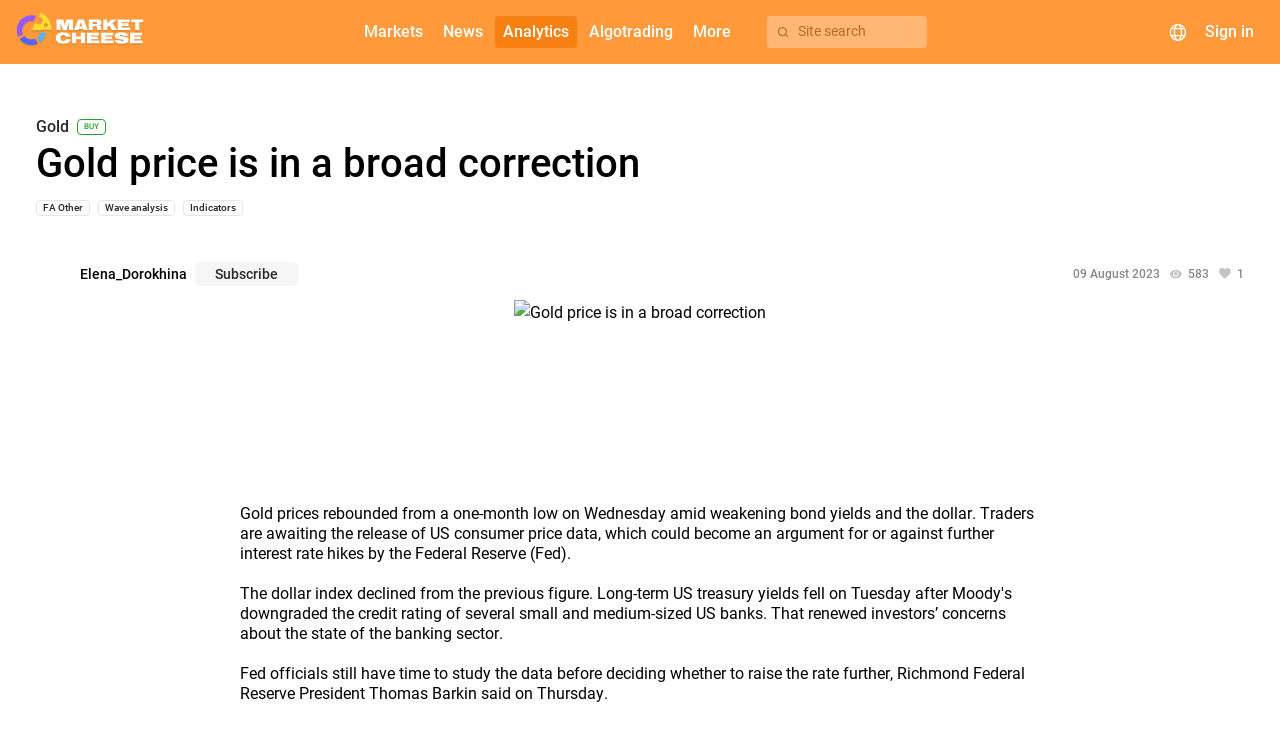

--- FILE ---
content_type: text/html; charset=UTF-8
request_url: https://marketcheese.com/forecast/gold/TkRVMk13-gold-price-is-in-a-broad-correction
body_size: 10079
content:
    <!DOCTYPE html>
    <html lang="en">
    <head>
                    <!-- Google Tag Manager -->
            <script>(function(w,d,s,l,i){w[l]=w[l]||[];w[l].push({'gtm.start':
                        new Date().getTime(),event:'gtm.js'});var f=d.getElementsByTagName(s)[0],
                    j=d.createElement(s),dl=l!='dataLayer'?'&l='+l:'';j.async=true;j.src=
                    'https://www.googletagmanager.com/gtm.js?id='+i+dl;f.parentNode.insertBefore(j,f);
                })(window,document,'script','dataLayer','GTM-PCR7GLZ');</script>
            <!-- End Google Tag Manager -->
                <script>
            window.config = (function () {
                return Object.freeze({
                    languages: {"ru":{"apiId":2,"name":"\u0420\u0443\u0441\u0441\u043a\u0438\u0439","domain":"https:\/\/mcheese.ru","copyright":"https:\/\/www.utip.ru","supportEmail":"support@mcheese.ru","rssSupportEmail":"elena_berseneva@m4company.ru","metrics":{"ym":"56383657","ywm":"9462a34bbf7eb211","gsc":"RCL_yaZ6v8G380yTcfHcxB4SHwDgTQO4LOYU2la5e9w","ga":"G-DXY2CHD743","gtm":"GTM-NJP8FV4"}},"en":{"apiId":1,"name":"English","domain":"https:\/\/marketcheese.com","copyright":"http:\/\/utip.org","supportEmail":"support@mcheese.ru","rssSupportEmail":"elena_berseneva@m4company.ru","metrics":{"ym":"56383657","ywm":"f8d4b546d574b135","gsc":"2JHxdkFErm-OTD9e-hlbE4O5z-Gw10fdcq6cvPVpEVU","ga":"G-XBRYNNZTY6","gtm":"GTM-PCR7GLZ"}}},
                    currentLanguage: 'en',
                    calendarWidgetUrl: 'https://api.marketcheese.com/widgets/calendar/widget.js',
                    chartWidgetUrl: 'https://api.marketcheese.com/widgets/chart/widget.js',
                    sourceUrl: 'https://api.marketcheese.com',
                    apiUrl: 'https://api.marketcheese.com/api/v2/',
                    apiUrls: {"ws":"wss:\/\/api.marketcheese.com\/ws\/","ideas":"https:\/\/api.marketcheese.com\/ideas\/api\/v1","ideasFiles":"https:\/\/api.marketcheese.com\/ideas\/uploads","news":"https:\/\/api.marketcheese.com\/news\/api\/v1","newsFiles":"https:\/\/api.marketcheese.com\/news\/uploads"},
                    ideasServiceUrl: 'https://api.marketcheese.com/ideas/api/v1',
                    ideasConfig: {"ideaEditFreezePeriod":600,"moderationTypeIdea":false,"commentEditFreezePeriod":600,"moderationTypeComment":true,"ideaLikeLimit":10,"commentLimit24h":600,"ideaPopularityK1":0.5,"ideaPopularityK2":1,"ideaPopularityK3":0.01,"ideaPopularityKt":1,"ideaPopularityBonus":20,"ideaPopularityKdn":14,"userRatingPeriod":30},
                    socialNetworksLinks: [],
                    externalResources: {"fonts":"https:\/\/res.marketcheese.com\/css-fonts\/"},
                    ymPurposes: {"openWidgetConfigurator":"openWidgetConfigurator","copyWidgetCode":"copyWidgetScript","openLoginForm":"openLoginForm","openRegistrationForm":"openRegistrationForm","login":"login","registration":"registration","changeEconomicIndicator":"changeEconomicIndicator","clickForBanner":"clickForBanner","changeNewsCategoryTabOnMainPage":"clickOnNewsCategoriesOnMainPage","showMoreNewsOnMainPage":"ClickShowMore","redirectToNewsCategoryFromMainPage":"ClickGoToTheNews","clickontheNewsBlockMainPage":"clickontheNewsBlockMainPage","clickOnVideos":"clickonvideos"},
                    widgetsApiUrl: "https:\/\/api.marketcheese.com\/widgets\/",
                    algotradingMenuLinks: {"documentation":"https:\/\/marketcheese.com\/help\/category\/algotrading-documentation","downloadTerminal":""},
                    helpMenuEnabled: '1',
                    webGraphMenuLinks: {"desktop":"","mobile":""},
                    newsPagesEnabled: true,
                    widgetNewsEnabled: true,
                    oppositeWidgetNewsEnabled: true,
                    mainPageBannerEnabled: true,
                    indicatorsPageBannerEnabled: true,
                    forecastsPageBannerEnabled: true,
                    publicationsPageBannerEnabled: true,
                    symbolPageBannerEnabled: true,
                    helpPageBannerEnabled: true,
                    newsPageBannerEnabled: true,
                    marketsMenuItems: [{"alias":"currencies","accesskey":"c","name":"Currencies"},{"alias":"us-stocks","accesskey":"c","name":"US stocks"},{"alias":"indices","accesskey":"k","name":"Indices"},{"alias":"metals","accesskey":"k","name":"Metals"},{"alias":"oil-and-gas","accesskey":"k","name":"Oil and gas"}],
                    resourcesUrl: '"https:\/\/res.marketcheese.com\/"',
                    utipServerTimezoneOffset: 3,
                    mainCategoryCommodityIds: [1,5,8],
                    bannersList: {"rbfm":[{"folderName":"1","links":{"en":{"desktop":"https:\/\/chart.marketcheese.com","mobile":"https:\/\/mobile-chart.marketcheese.com\/"},"ru":{"desktop":"https:\/\/getnews.mcheese.ru\/","mobile":"https:\/\/getnews.mcheese.ru\/"}}}]},
                });
            })();
        </script>

        <!-- metatags -->
        <meta charset="UTF-8">                    <meta name="google-site-verification" content="2JHxdkFErm-OTD9e-hlbE4O5z-Gw10fdcq6cvPVpEVU">            <meta name="yandex-verification" content="f8d4b546d574b135">                <meta http-equiv="Cache-Control" content="max-age=0, must-revalidate">
        <meta name="viewport" content="initial-scale=1, width=device-width maximum-scale=1.0">
        
        <!-- icons/images -->
        <link rel="apple-touch-icon" sizes="180x180" href="/apple-touch-icon.png">
        <link rel="icon" type="image/png" sizes="32x32" href="/favicon-32x32.png">
        <link rel="icon" type="image/png" sizes="16x16" href="/favicon-16x16.png">

        <link rel="preconnect" href="https://res.marketcheese.com/css-fonts/">
        <link rel="preload" href="https://res.marketcheese.com/css-fonts//fonts/roboto/Roboto-500-normal.woff2" as="font" type="font/woff2" crossorigin>
        <link rel="preload" href="https://res.marketcheese.com/css-fonts//fonts/roboto/Roboto-400-normal.woff2" as="font" type="font/woff2" crossorigin>
        <link rel="preload" href="https://res.marketcheese.com/css-fonts//fonts/mcheese-icons/mcheese-icons.ttf?be0fmd" as="font" type="font/woff2" crossorigin>
        <link rel="stylesheet" href="https://res.marketcheese.com/css-fonts/?family=Roboto:normal:400|Roboto:normal:500|mcheese-icons:normal:400">

        <link rel="icon" href="/favicon-16x16.png">
        <title>Gold price is in a broad correction - 09.08.2023 12:22 +03:00 (MSK)</title>
        <meta name="description" content="Elena_Dorokhina: Gold symbol forecast from 09.08.2023 12:22 +03:00 (MSK). Market analytics from verified traders on marketcheese.com">
<meta property="og:type" content="article">
<meta property="og:title" content="Gold price is in a broad correction - 09.08.2023 12:22 +03:00 (MSK)">
<meta property="og:description" content="Elena_Dorokhina: Gold symbol forecast from 09.08.2023 12:22 +03:00 (MSK). Market analytics from verified traders on marketcheese.com">
<meta property="og:url" content="https://marketcheese.com/forecast/gold/TkRVMk13-gold-price-is-in-a-broad-correction">
<meta property="og:image" content="https://api.marketcheese.com/ideas/uploads/b0/ee7/bc33c581893b11dc3e9ef96ff06147ebf9ed90873ec015e02aed683f877.PNG">
<meta property="og:site_name" content="MarketCheese">
<meta property="og:locale" content="en_US">
<meta property="og:author" content="https://marketcheese.com/profile/Elena_Dorokhina">
<meta property="og:section" content="Forecasts">
<meta property="og:published_time" content="2023-08-09T14:22:39+05:00">
<meta property="og:modified_time" content="2024-12-05T13:24:48+05:00">
<meta property="og:tag" content="FA Other, Wave analysis, Indicators, Gold">
<meta name="csrf-param" content="_csrf">
<meta name="csrf-token" content="dfgHJFCA8NInR1f3JB7_bXB5s-sbhbkcotxG6ePfiyZGiVd3J_nD4X0pZbkcWYwAFgHcoC3tlEXJtAS-k4vdYA==">

<link href="https://marketcheese.com/forecast/gold/TkRVMk13-gold-price-is-in-a-broad-correction" rel="canonical">
<link href="/assets/build/idea.css?v=1.35.0" rel="stylesheet">
<link href="/assets/build/main.css?v=1.35.0" rel="stylesheet">
<link href="/assets/build/menuWidget.css?v=1.35.0" rel="stylesheet">                            <script type="application/ld+json">{
    "@context": "http://schema.org",
    "@type": "Article",
    "mainEntityOfPage": {
        "@type": "Webpage",
        "@id": "https://marketcheese.com/forecast/gold/TkRVMk13-gold-price-is-in-a-broad-correction"
    },
    "headline": "Gold price is in a broad correction",
    "url": "https://marketcheese.com/forecast/gold/TkRVMk13-gold-price-is-in-a-broad-correction",
    "image": {
        "@type": "ImageObject",
        "url": "https://api.marketcheese.com/ideas/uploads/b0/ee7/bc33c581893b11dc3e9ef96ff06147ebf9ed90873ec015e02aed683f877.PNG",
        "height": 595,
        "width": 1451
    },
    "dateCreated": "2023-08-09T14:22:20+05:00",
    "dateModified": "2024-12-05T13:24:48+05:00",
    "datePublished": "2023-08-09T14:22:39+05:00",
    "author": {
        "@type": "Person",
        "name": "Elena_Dorokhina",
        "url": "https://marketcheese.com/profile/Elena_Dorokhina"
    },
    "publisher": {
        "@type": "Organization",
        "name": "marketcheese.com",
        "logo": {
            "@type": "ImageObject",
            "url": "https://marketcheese.com/assets/build/images/darkLogo.svg",
            "height": 81,
            "width": 315
        }
    },
    "description": "Elena_Dorokhina: Gold symbol forecast from 09.08.2023 12:22 +03:00 (MSK). Market analytics from verified traders on marketcheese.com",
    "articleSection": "FA Other, Wave analysis, Indicators",
    "keywords": [
        [
            "Gold"
        ]
    ]
}</script>            </head>

<body class="idea index-en" tabindex="1">    
                    <!-- Google Tag Manager (noscript) -->
            <noscript><iframe src="https://www.googletagmanager.com/ns.html?id=GTM-PCR7GLZ"
                              height="0" width="0" style="display:none;visibility:hidden"></iframe></noscript>
            <!-- End Google Tag Manager (noscript) -->
        
        
<div class="document-top"></div>
<!-- заголовок приложения -->
<header class="app-header">
    <!-- логотип -->
    <div class="logo">
        <a href="/" class="link-home"></a>
    </div>
    <div class="menu-container">
        <!-- меню навигации -->
        <nav class="navigation">
    <div class="nav-button web-graph" name="web-graph" hidden><mch-icon class="mch-icon chart_candles" data-icon="chart_candles" translate="no"></mch-icon><span>Web chart</span></div>            <a class="nav-button" name="forum" href="" mch-raised-button="" color="primary" hidden>Forum</a>            <a class="nav-button extra-button" name="markets" mch-raised-button="" color="primary">Markets</a>            <a class="nav-button" name="newsOrVideos" href="/news" mch-raised-button="" color="primary">News</a>            <a class="nav-button extra-button" name="analytics" mch-raised-button="" color="primary" mch-submenu-active>Analytics</a>            <a class="nav-button extra-button" name="algotrading" mch-raised-button="" color="primary">Algotrading</a>            <a class="nav-button extra-button" name="more" mch-raised-button="" color="primary">More</a>    </nav>

        <!-- кнопка поиска -->
        <div class="menu-search-button" hidden>
            <mch-icon class="mch-icon" data-icon="search"></mch-icon>
            <span>Site search</span>
        </div>
    </div>
    <!-- блок управления -->
    <div class="controls">
        <!-- поиск -->
        <div class="search">
            <button class="search-button" mch-fab color="primary">
                <i></i>
            </button>
                <div class="search-component" data-lang="en">                <div class="search-component-container">
                <div class="search-component-query-container">
                    <div class="sections-mobile">
                        <mch-form-field appearance="filled" class="sections-mobile-select">
                            <mch-select value="idea" overlay-class="mch-main-search-select-overlay">                                <mch-option value="idea">                                    Ideas                                </mch-option>                                <mch-option value="symbol">                                    Markets                                </mch-option>                                <mch-option value="indicator">                                    Events                                </mch-option>                                <mch-option value="research">                                    Research                                </mch-option>                            </mch-select>                        </mch-form-field>
                        <div class="sections-mobile-close-button" mch-raised-button>Close</div>
                    </div>
                    <mch-form-field appearance="filled">
                        <mch-icon mch-prefix class="search-results-icon">search</mch-icon>
                        <input type="text" class="search-input-field" name="" mch-input="" placeholder="Search" autocomplete="off">                        <mch-icon mch-suffix class="search-input-field-icon"></mch-icon>
                    </mch-form-field>
                    <div class="sections-tablet search-component-body-sections"></div>
                    <div class="sections">
                        <div class="section" data-action-id="idea" data-search-action-id="ideas/search" data-search-url="ideas">                            Ideas                        </div>                        <div class="section" data-action-id="symbol" data-search-action-id="symbols/search" data-search-url="symbols">                            Markets                        </div>                        <div class="section" data-action-id="indicator" data-search-action-id="indicators/search" data-search-url="indicators">                            Events                        </div>                        <div class="section" data-action-id="research" data-search-action-id="researches/search" data-search-url="researches">                        Research                        </div>                    </div>
                    <div class="empty-data">
                        Nothing found                    </div>
                    <div class="section-choice">
                        Select a section for which the search will be carried out                    </div>
                    </div>
                    <div class="search-component-body">
                        <div class="search-component-body-container">
                            <div class="search-component-body-list custom-scrollbar small-scrollbar"></div>
                        </div>
                    </div>
                    </div>
                </div>        </div>
        <!-- выбор языка  -->
        <div class="language-selector">
            <div class="language-selector-button" mch-raised-button color="primary">
                <mch-icon data-icon="globe"></mch-icon>
            </div>
        </div>
        <!-- пользователь (вход/регистрация/профиль) -->
        <div class="user-block">            <div class="avatar" mch-raised-button color="primary" onclick="window.showSignInDialog && window.showSignInDialog();">
                <div class="user-avatar">                                    </div>            </div>
            <div class="login" mch-raised-button color="primary"
                 onclick="window.location.href = window.location.origin + '/login';">
                Sign in                <i class="login-icon"></i>
            </div>
        </div>        <!-- мобильное меню (бутерброд) -->
        <div id="user-menu" class="mobile-menu" mch-fab color="primary">
            <i></i>
        </div>
    </div>
</header>

        
<div class="mch-trading-idea-page content">
    <div class="container">
        <div class="flex-layout flex-wrap">
            <div class="flex-layout-block main">
                
<div class="mch-trading-idea full" data-idea-id="4563" data-idea-encoded-id="TkRVMk13" data-idea-author-id="633" data-idea-creation-time="1691572940" data-idea-publication-time="1691572959" data-idea-update-time="1733387088" data-idea-is-published="true" data-idea-is-private="false" data-idea-is-awaiting-review="false" data-idea-moderation-status="2" data-idea-is-liked="" data-idea-total-likes="1">
    <a class="trading-idea-card-clicking-target" href="https://marketcheese.com/forecast/gold/TkRVMk13-gold-price-is-in-a-broad-correction"></a>
        
    <div class="trading-idea-top">
        <div class="trading-idea-header">
            
<div class="strategyWrapper">    <div class="mch-trading-idea-symbol-and-strategy">        <a class="symbol" href="/symbol/gold">            Gold        </a>        <span class="strategy buy">            buy        </span>    </div>        

    <div class="additionalBlockWrapper additionalBlockWrapper320">    
        
            <span class="additionalText">                        </span>
            <span class="additionalValue">                        </span>
        </span>
        <span class="additionalBlock">
            <span class="additionalText">                        </span>
            <span class="additionalValue">                        </span>
        </span>

    </div></div>        </div>

                    <h1 class="mch-trading-idea-title">
                Gold price is in a broad correction            </h1>
        
        
<div class="mch-trading-idea-division-and-categories">    <mch-chip-list class="categories" appearance="stroked" color="default">                    <mch-chip class="category">                <a href="/forecasts/all-segments/fa-other" data-pjax="0">FA Other</a>            </mch-chip>                    <mch-chip class="category">                <a href="/forecasts/all-segments/wave-analysis" data-pjax="0">Wave analysis</a>            </mch-chip>                    <mch-chip class="category">                <a href="/forecasts/all-segments/indicators" data-pjax="0">Indicators</a>            </mch-chip>            </mch-chip-list></div>
                            <div class="trading-idea-author-subscription-and-stats">
                
                <div class="idea-data-row">
                    
<div class="mch-trading-idea-stats">    <span class="stat date">09 August 2023</span>

    <span class="stat views">        <mch-icon class="views-icon mch-icon" data-icon="eye_on"></mch-icon>
        <span class="views-count" data-views-count="583">            583        </span>    </span>    <span class="stat likes" mch-tooltip="Liked this: &lt;span class=&quot;username&quot;&gt;Elena_Dorokhina&lt;/span&gt; " mch-tooltip-position="above" panel-class="like-tooltip" disable-on-device="touch">        <mch-icon class="likes-icon mch-icon" data-icon="like_filled"></mch-icon>
        <span class="likes-count">
            1        </span>
    </span>    <span class="stat comments" data-pjax="0" hidden>        <mch-icon class="comments-icon mch-icon" data-icon="comments"></mch-icon>
        <span class="comments-count">
            0        </span>
    </span></div>
                    
<div class="mch-trading-idea-edit-or-remove" data-creation-time="1691572940" data-update-time="1733387088" data-publication-time="1691572959" data-idea-moderation-status="2" data-idea-private="0" hidden>
    <div mch-stroked-button size="small" class="edit">
        Edit    </div>
    <div mch-stroked-button size="small" color="negative" class="remove">
        Remove    </div>
</div>
                    <div class="trading-idea-author-and-subscription">                        
<div class="mch-trading-idea-author mch-user-avatar">    <span class="avatar-and-username">
        <a class="avatar" href="/profile/Elena_Dorokhina" style="background-image: url(https://api.marketcheese.com//shared//V_/SU/1-0tUOb0m6SvwfbBJrK3F-CexB2stU2dc_Nd.jpg);">                </a>        <span class="username">
            <a href="/profile/Elena_Dorokhina">Elena_Dorokhina</a>        </span>
            </span>
</div>
                        
<div class="mch-trading-idea-user-subscription" data-user-id="633" data-subscribed="">            <div class="subscribe" size="small" mch-raised-button="">            Subscribe        </div>        <div class="subscribed" size="small" mch-stroked-button="" color="primary" hidden>        Subscribed    </div></div>                    </div>                </div>
            </div>
        
                    
<div class="mch-trading-idea-image" data-pjax="0">            <img class="idea-image" src="https://api.marketcheese.com/ideas/uploads/b0/ee7/bc33c581893b11dc3e9ef96ff06147ebf9ed90873ec015e02aed683f877.PNG" alt="Gold price is in a broad correction">    </div>            </div>

    <div class="trading-idea-bottom">
                
                    
<div class="mch-trading-idea-content">    <p>Gold prices rebounded from a one-month low on Wednesday amid weakening bond yields and the dollar. Traders are awaiting the release of US consumer price data, which could become an argument for or against further interest rate hikes by the Federal Reserve (Fed).</p><p>&nbsp;</p><p>The dollar index declined from the previous figure. Long-term US treasury yields fell on Tuesday after Moody's downgraded the credit rating of several small and medium-sized US banks. That renewed investors’ concerns about the state of the banking sector.</p><p>&nbsp;</p><p>Fed officials still have time to study the data before deciding whether to raise the rate further, Richmond Federal Reserve President Thomas Barkin said on Thursday.</p><p>&nbsp;</p><p>At the same time, according to Philadelphia Federal Reserve President Patrick Harker, the US central bank could leave interest rates unchanged. Only a sharp change in economic data can prevent this.</p><p>&nbsp;</p><p>The precious metal could be supported by concerns over the health of the world's largest economy.</p><p>&nbsp;</p><p>Meanwhile, the gold market continues to hold its ground.&nbsp;&nbsp;</p><p>&nbsp;</p><p>In their July report, analysts at the World Gold Council (WGC) reported that the amount of liquid assets in the global ETF market declined by 34 tons. This figure equates to $2.3 billion.</p><p>&nbsp;</p><p>Global flows of the precious metal have reached the $4.9 billion mark over the past year. This means a reduction in the yellow metal's reserves by 84 tons.&nbsp;</p><p><br></p><p><a href="https://marketcheese.com/symbol/gold" target="_blank"><strong>The gold price</strong> </a>is in a broad correction on the H4 timeframe.</p><p>&nbsp;</p><p>In terms of wave analysis, the price is forming the second descending wave.</p><p>&nbsp;</p><p>The RSI (standard values) shows divergence. This divergence gives a leading signal for the change of trend, in other words, the transition of the second wave to the third ascending one.</p><p>&nbsp;</p><p>The rebound of the price from the monthly low of 1923 indicates the price movement towards the resistance of 1985.</p><p>&nbsp;</p><p><strong>Signal:</strong></p><p>The short-term outlook for <strong>the XAUUSD is to buy</strong>.&nbsp;&nbsp;</p><p><strong>The target</strong> is at the level of <strong>1985.00</strong>.</p><p>Part of the profit should be fixed near the level of 1947.00.</p><p>A Stop-loss should be placed near the level of 1890.00.</p><p>&nbsp;</p><p>The bullish trend is of a short-term nature, so it is suggested to limit the trading volume to no more than 2% of your capital.</p></div>
            <div class="mch-trading-idea-notification">
                <div class="icon-and-notification-wrapper">
                    <p>This content is for informational purposes only and&nbspis&nbspnot intended to&nbspbe investing advice.</p>
                    <mch-icon>error</mch-icon>
                </div>
                <a href="/risk-warning" target="_blank">More</a>            </div>

            <div class="trading-idea-author-subscription-and-likes">
                <div class="trading-idea-author-and-subscription">
                    
<div class="mch-trading-idea-author mch-user-avatar">    <span class="avatar-and-username">
        <a class="avatar" href="/profile/Elena_Dorokhina" style="background-image: url(https://api.marketcheese.com//shared//V_/SU/1-0tUOb0m6SvwfbBJrK3F-CexB2stU2dc_Nd.jpg);">                </a>        <span class="username">
            <a href="/profile/Elena_Dorokhina">Elena_Dorokhina</a>        </span>
            </span>
</div>                                            
<div class="mch-trading-idea-user-subscription" data-user-id="633" data-subscribed="">            <div class="subscribe" size="small" mch-stroked-button="">            Subscribe        </div>        <div class="subscribed" size="small" mch-stroked-button="" color="primary" hidden>        Subscribed    </div></div>                                    </div>
                <div class="trading-idea-likes-and-permalink">
                                            <div class="trading-idea-likes" size="small" mch-raised-button="">                            <mch-icon>
                                like_outline                            </mch-icon>
                            <span class="trading-idea-likes-label">
                                1                            </span>
                        </div>                    
                    <div mch-raised-button
                         size="small"
                         class="trading-idea-permalink">
                        <mch-icon>copy_outline</mch-icon>
                        <span class="trading-idea-permalink-label">
                            Copy link                        </span>
                    </div>
                </div>
            </div>

                            <div class="imb-container" data-name=forecastsPage>
    <a rel="nofollow, sponsored" class="imb-link" target="_blank" href="">
        <img class="imb-image" src="">
    </a>
    <div class="img-stub">
        <img src=https://api.marketcheese.com/imb/stub.gif>
    </div>
</div>
<script>
   /* Скрипт срабатывает на каждом баннере в разметеке и предназначен для обработки
    последнего из найденных контейнеров .imb-container */
    (function() {
        const containers = document.querySelectorAll('.imb-container'),
              imbContainer = containers[containers.length - 1],
              img = imbContainer.querySelector('.img-stub img'),
              sidebarEl = document.querySelector('.sidebar'),
              overlayForecast = document.querySelector('.mch-idea-dialog-overlay'),
              bannerSidebar = document.querySelector('.sidebar .imb-container'),
              offsetWidth = imbContainer.offsetWidth,
              TABLET_WIDTH = 768;

        imbContainer.style.height = img.style.height = `180px`;
        imbContainer.style.width = img.style.width = `100%`;

        if (sidebarEl && !overlayForecast && bannerSidebar) {
            imbContainer.style.height = img.style.height = `300px`;
        } else if (window.innerWidth < TABLET_WIDTH) {
            //соотношение высота/ширина картинки 42/100
            imbContainer.style.height = img.style.height = `${offsetWidth * 42 / 100}px`;
        }
    });
</script>
            
            <div class="comments-delimiter"></div>

            
<div id="comments" class="mch-comments" data-idea-id="4563" data-idea-author-id="633">    <div class="mch-comments-header">
        <span class="comments-title-and-count">
            <span class="comments-title">Comments</span>
            <span class="comments-count" hidden>                0            </span>        </span>
        <div
            mch-button-toggle-group
            class="sorting-order-selector"
            size="small"
            value="-publicationTime"
            disabled>
            <mch-button-toggle value="-publicationTime">
                New            </mch-button-toggle>
            <mch-button-toggle value="-rating">
                Popular            </mch-button-toggle>
        </div>
    </div>
    <div class="mch-add-comment-form">
        <div class="reply-to" hidden>
            <span class="reply-to-text"></span>
            <mch-icon class="reply-remove-button mch-icon" data-icon="close"></mch-icon>
        </div>
        <textarea class="add-comment-input" rows="5"></textarea>
        <div class="add-comment-actions">
            <div mch-raised-button color="primary" class="add-comment-button">
                Send            </div>
            <div mch-raised-button class="show-commenting-rules-button">
                Commenting rules            </div>
        </div>
    </div>
    <div class="mch-comments-list">
            </div>
</div>        
    </div>

</div>            </div>
        </div>
    </div>
</div>

        
<footer>
    <!-- Копирайт для мобильной версии -->
    <div class="mobile-footer">
        <div class="copyrights">
            <div class="product">
                <span class="product-name">© 2026 MarketCheese</span>
            </div>
        </div>
    </div>
    <div class="footer-overlay">
        <div class="fake-overlay"></div>
        <!-- Меню подвала или мобильное меню -->
        <div class="mobile-menu-overlay">
            <div class="footer-wrapper site-links-block">
                <div class="container">
                    <div class="blocks additional-opportunities">
                                                    <div class="block">
                                <!-- Блок ссылок на Веб-график -->
                                               

                                <!-- Блок ссылок на Новости -->
                                               
    <div class="menu-widget news">            <div class="mch-heading-level menu-widget-header">
            <a href="/news">News</a>        </div>
            </div>
                                <!-- Блок Форум -->
                                               
                            </div>
                                                <!-- Блок ссылок на Рынки -->
                        
    <div class="menu-widget markets">            <div class="mch-heading-level menu-widget-header">
            Markets        </div>
                <ul class="menu-widget-body clean-list">
                            <li class="menu-widget-body-item">                                    <a href="/symbols/currencies" accesskey="c">                        <span class="label">
                            Currencies                        </span>
                        <span class="right-label">
                                                    </span>
                    </a>                                </li>                            <li class="menu-widget-body-item">                                    <a href="/symbols/us-stocks" accesskey="c">                        <span class="label">
                            US stocks                        </span>
                        <span class="right-label">
                                                    </span>
                    </a>                                </li>                            <li class="menu-widget-body-item">                                    <a href="/symbols/indices" accesskey="k">                        <span class="label">
                            Indices                        </span>
                        <span class="right-label">
                                                    </span>
                    </a>                                </li>                            <li class="menu-widget-body-item">                                    <a href="/symbols/metals" accesskey="k">                        <span class="label">
                            Metals                        </span>
                        <span class="right-label">
                                                    </span>
                    </a>                                </li>                            <li class="menu-widget-body-item">                                    <a href="/symbols/oil-and-gas" accesskey="k">                        <span class="label">
                            Oil and gas                        </span>
                        <span class="right-label">
                                                    </span>
                    </a>                                </li>                    </ul>
        </div>
                        <!-- Блок ссылок на Аналитику -->
                        
    <div class="menu-widget ">            <div class="mch-heading-level menu-widget-header">
            Analytics        </div>
                <ul class="menu-widget-body clean-list">
                            <li class="menu-widget-body-item active">                                    <a href="/forecasts" accesskey="i">                        <span class="label">
                            Forecasts                        </span>
                        <span class="right-label">
                                                    </span>
                    </a>                                </li>                            <li class="menu-widget-body-item">                                    <a href="/researches" accesskey="e">                        <span class="label">
                            Research                        </span>
                        <span class="right-label">
                                                    </span>
                    </a>                                </li>                            <li class="menu-widget-body-item">                                    <a href="/calendar" accesskey="a">                        <span class="label">
                            Calendar                        </span>
                        <span class="right-label">
                                                    </span>
                    </a>                                </li>                            <li class="menu-widget-body-item">                                    <a href="/indicators" accesskey="t">                        <span class="label">
                            Events                        </span>
                        <span class="right-label">
                                                    </span>
                    </a>                                </li>                    </ul>
        </div>
                        <!-- Блок ссылок на алготрейдинг для мобильного меню-->
                        
    <div class="menu-widget algotrading">            <div class="mch-heading-level menu-widget-header">
            Algotrading        </div>
                <ul class="menu-widget-body clean-list">
                            <li class="menu-widget-body-item">                                    <a href="https://marketcheese.com/help/category/algotrading-documentation">                        <span class="label">
                            Documentation                        </span>
                        <span class="right-label">
                                                    </span>
                    </a>                                </li>                    </ul>
        </div>
                        <!-- Блок ссылок на "Больше" -->
                        
    <div class="menu-widget ">            <div class="mch-heading-level menu-widget-header">
            More        </div>
                <ul class="menu-widget-body clean-list">
                            <li class="menu-widget-body-item">                                    <a href="/help" accesskey="">                        <span class="label">
                            Help center                        </span>
                        <span class="right-label">
                                                    </span>
                    </a>                                </li>                            <li class="menu-widget-body-item">                                    <a href="/widgets-list" accesskey="">                        <span class="label">
                            Widgets                        </span>
                        <span class="right-label">
                                                    </span>
                    </a>                                </li>                            <li class="menu-widget-body-item">                                    <a href="/about-project" accesskey="">                        <span class="label">
                            About the project                        </span>
                        <span class="right-label">
                                                    </span>
                    </a>                                </li>                    </ul>
        </div>
                        <!-- Блок для смены языка в мобильной версии -->
                                                    <div class="menu-widget language">
                                <p class="mch-heading-level menu-widget-header">
                                    Language                                </p>
                                <mch-accordion>
                                    <mch-expansion-panel>
                                        <mch-expansion-panel-header>
                                            <mch-panel-title>
                                                English                                            </mch-panel-title>
                                        </mch-expansion-panel-header>
                                                                                    <div class="mch-expansion-panel-content-item">
                                                <a href="https://mcheese.ru" rel="nofollow">Русский</a>                                            </div>
                                                                                    <div class="mch-expansion-panel-content-item">
                                                <a href="javascript:void(0)">English</a>                                            </div>
                                                                            </mch-expansion-panel>
                                </mch-accordion>
                            </div>
                        
                        <!-- Блок ссылок на информацию -->
                        
    <div class="menu-widget info">            <div class="mch-heading-level menu-widget-header">
            Information        </div>
                <ul class="menu-widget-body clean-list">
                            <li class="menu-widget-body-item">                                    <a href="/risk-warning"><span class="label">Notice of risks</span><span class="right-label"></span></a>                                </li>                            <li class="menu-widget-body-item">                                    <a href="/cookie-policy"><span class="label">Cookie policy</span><span class="right-label"></span></a>                                </li>                    </ul>
        </div>                    </div>
                                        <div class="dictionary">
                        <label>
                            <a href="/help/category/dictionary">DICTIONARY:</a>
                        </label>
                                                                                    <a href="/help/category/num">#</a>
                                                                                                                <a href="/help/category/a">A</a>
                                                                                                                <a href="/help/category/b">B</a>
                                                                                                                <a href="/help/category/c">C</a>
                                                                                                                <a href="/help/category/d">D</a>
                                                                                                                <a href="/help/category/e">E</a>
                                                                                                                <a href="/help/category/f">F</a>
                                                                                                                <a href="/help/category/g">G</a>
                                                                                                                <a href="/help/category/h">H</a>
                                                                                                                <a href="/help/category/i">I</a>
                                                                                                                <a href="/help/category/j">J</a>
                                                                                                                <a href="/help/category/k">K</a>
                                                                                                                <a href="/help/category/l">L</a>
                                                                                                                <a href="/help/category/m">M</a>
                                                                                                                <a href="/help/category/n">N</a>
                                                                                                                <a href="/help/category/o">O</a>
                                                                                                                <a href="/help/category/p">P</a>
                                                                                                                <a href="/help/category/q">Q</a>
                                                                                                                <a href="/help/category/r">R</a>
                                                                                                                <a href="/help/category/s">S</a>
                                                                                                                <a href="/help/category/t">T</a>
                                                                                                                <a href="/help/category/u">U</a>
                                                                                                                <a href="/help/category/v">V</a>
                                                                                                                <a href="/help/category/w">W</a>
                                                                                                                <a href="/help/category/x">X</a>
                                                                                                                <a href="/help/category/y">Y</a>
                                                                                                                <a href="/help/category/z">Z</a>
                                                                        </div>
                                    </div>
            </div>
            <!-- Блок для копирайта -->
            <div class="footer-wrapper copyright-block">
                <div class="container">
                    <!-- Блок ссылок на контакты -->
                    
    <div class="menu-widget contacts">            <div class="mch-heading-level menu-widget-header">
            Contacts        </div>
                <ul class="menu-widget-body clean-list">
                            <li class="menu-widget-body-item social-links">                                                                    </li>                            <li class="menu-widget-body-item contact-us">                                    <a href="javascript:void(0);" rel="nofollow">                        <span class="label">
                            <div mch-raised-button size="small">Contact us</div>                        </span>
                        <span class="right-label">
                                                    </span>
                    </a>                                </li>                    </ul>
        </div>
                    <div class="company-block">© 2026 MarketCheese</div>
                </div>
            </div>
        </div>

        <!-- Мобильное меню профиля -->
        <div class="mobile-profile-overlay">
            <div class="footer-wrapper">
                <div class="container">
                    <div class="blocks user-profile">
                                            <div class="user-block">
                            <div class="user-name">
                                <span></span>
                            </div>
                            <div class="user-avatar size-40">                            </div>                        </div>

                        
    <div class="menu-widget authorized">                <ul class="menu-widget-body clean-list">
                            <li class="menu-widget-body-item">                                    <a href="/"><span class="label">My profile</span><span class="right-label"></span></a>                                </li>                            <li class="menu-widget-body-item">                                    <a href="/profile/settings"><span class="label">Settings</span><span class="right-label"></span></a>                                </li>                            <li class="menu-widget-body-item">                                    <a href="/profile/security"><span class="label">Security</span><span class="right-label"></span></a>                                </li>                            <li class="menu-widget-body-item logout">                                    Logout                                </li>                    </ul>
        </div>                    </div>
                </div>
            </div>

            <div class="footer-wrapper">
                <div class="container">
                    <div class="blocks">
                        <!-- Блок ссылок на контакты -->
                        
    <div class="menu-widget contacts">            <div class="mch-heading-level menu-widget-header">
            Contacts        </div>
                <ul class="menu-widget-body clean-list">
                            <li class="menu-widget-body-item social-links">                                                                    </li>                            <li class="menu-widget-body-item contact-us">                                    <a href="javascript:void(0);" rel="nofollow">                        <span class="label">
                            <div mch-raised-button size="small">Contact us</div>                        </span>
                        <span class="right-label">
                                                    </span>
                    </a>                                </li>                    </ul>
        </div>                    </div>
                    <div class="blocks copyrights-and-language">
                        <div class="block copyrights">
                            <div class="product">
                                <span class="company-block">© 2026 MarketCheese</span>
                            </div>
                        </div>
                    </div>
                </div>
            </div>
        </div>
    </div>
</footer>
        <script>
            document.querySelector('.search-component input').value
                = "";
        </script>

    <script src="/assets/build/idea.js?v=1.35.0" async="async"></script>
<script src="/assets/build/main.js?v=1.35.0"></script>
<script src="/assets/build/menuWidget.js?v=1.35.0" async="async"></script>
    
            <!-- Yandex.Metrika counter -->
        <script type="text/javascript">
            (function (m, e, t, r, i, k, a) {
                m[i] = m[i] || function () {
                    (m[i].a = m[i].a || []).push(arguments)
                };
                m[i].l = 1 * new Date();
                k = e.createElement(t), a = e.getElementsByTagName(t)[0], k.async = 1, k.src = r, a.parentNode.insertBefore(k, a)
            })
            (window, document, "script", "https://mc.yandex.ru/metrika/tag.js", "ym");

            ym(56383657, "init", {
                clickmap: true,
                trackLinks: true,
                accurateTrackBounce: true,
                webvisor: true
            });
        </script>
        <noscript>
            <div>
                <img src="https://mc.yandex.ru/watch/56383657" alt="" style="position:absolute; left:-9999px;">            </div>
        </noscript>
        <!-- /Yandex.Metrika counter -->

        <!-- Global site tag (gtag.js) - Google Analytics -->
        <script async src="https://www.googletagmanager.com/gtag/js?id=G-XBRYNNZTY6"></script>
        <script>
          window.dataLayer = window.dataLayer || [];
          function gtag(){dataLayer.push(arguments);}
          gtag('js', new Date());

          gtag('config', 'G-XBRYNNZTY6');
        </script>
        <!-- Global site tag (gtag.js) - Google Analytics -->
        <script defer src="https://static.cloudflareinsights.com/beacon.min.js/vcd15cbe7772f49c399c6a5babf22c1241717689176015" integrity="sha512-ZpsOmlRQV6y907TI0dKBHq9Md29nnaEIPlkf84rnaERnq6zvWvPUqr2ft8M1aS28oN72PdrCzSjY4U6VaAw1EQ==" data-cf-beacon='{"version":"2024.11.0","token":"b74e7aca07a64afaaff6bb22d6e1a3df","r":1,"server_timing":{"name":{"cfCacheStatus":true,"cfEdge":true,"cfExtPri":true,"cfL4":true,"cfOrigin":true,"cfSpeedBrain":true},"location_startswith":null}}' crossorigin="anonymous"></script>
</body>    </html>

--- FILE ---
content_type: application/javascript
request_url: https://marketcheese.com/assets/build/idea.js?v=1.35.0
body_size: 121294
content:
(()=>{var e={99577:()=>{Element.prototype.closest=Element.prototype.closest||function(e){for(var t=this;t;){if(t.matches(e))return t;t=t.parentElement}return null}},27233:()=>{Element.prototype.matches=Element.prototype.matches||Element.prototype.matchesSelector||Element.prototype.webkitMatchesSelector||Element.prototype.mozMatchesSelector||Element.prototype.msMatchesSelector},19662:(e,t,n)=>{"use strict";var r=n(60614),i=n(66330),o=TypeError;e.exports=function(e){if(r(e))return e;throw new o(i(e)+" is not a function")}},39483:(e,t,n)=>{"use strict";var r=n(4411),i=n(66330),o=TypeError;e.exports=function(e){if(r(e))return e;throw new o(i(e)+" is not a constructor")}},96077:(e,t,n)=>{"use strict";var r=n(60614),i=String,o=TypeError;e.exports=function(e){if("object"==typeof e||r(e))return e;throw new o("Can't set "+i(e)+" as a prototype")}},51223:(e,t,n)=>{"use strict";var r=n(5112),i=n(70030),o=n(3070).f,s=r("unscopables"),a=Array.prototype;void 0===a[s]&&o(a,s,{configurable:!0,value:i(null)}),e.exports=function(e){a[s][e]=!0}},31530:(e,t,n)=>{"use strict";var r=n(28710).charAt;e.exports=function(e,t,n){return t+(n?r(e,t).length:1)}},25787:(e,t,n)=>{"use strict";var r=n(47976),i=TypeError;e.exports=function(e,t){if(r(t,e))return e;throw new i("Incorrect invocation")}},19670:(e,t,n)=>{"use strict";var r=n(70111),i=String,o=TypeError;e.exports=function(e){if(r(e))return e;throw new o(i(e)+" is not an object")}},23013:e=>{"use strict";e.exports="undefined"!=typeof ArrayBuffer&&"undefined"!=typeof DataView},7556:(e,t,n)=>{"use strict";var r=n(47293);e.exports=r((function(){if("function"==typeof ArrayBuffer){var e=new ArrayBuffer(8);Object.isExtensible(e)&&Object.defineProperty(e,"a",{value:8})}}))},90260:(e,t,n)=>{"use strict";var r,i,o,s=n(23013),a=n(19781),c=n(17854),u=n(60614),l=n(70111),d=n(92597),h=n(70648),f=n(66330),m=n(68880),p=n(98052),v=n(47045),y=n(47976),g=n(79518),b=n(27674),w=n(5112),k=n(69711),S=n(29909),C=S.enforce,O=S.get,T=c.Int8Array,P=T&&T.prototype,E=c.Uint8ClampedArray,x=E&&E.prototype,A=T&&g(T),j=P&&g(P),R=Object.prototype,L=c.TypeError,I=w("toStringTag"),_=k("TYPED_ARRAY_TAG"),M="TypedArrayConstructor",B=s&&!!b&&"Opera"!==h(c.opera),U=!1,N={Int8Array:1,Uint8Array:1,Uint8ClampedArray:1,Int16Array:2,Uint16Array:2,Int32Array:4,Uint32Array:4,Float32Array:4,Float64Array:8},D={BigInt64Array:8,BigUint64Array:8},F=function(e){var t=g(e);if(l(t)){var n=O(t);return n&&d(n,M)?n[M]:F(t)}},q=function(e){if(!l(e))return!1;var t=h(e);return d(N,t)||d(D,t)};for(r in N)(o=(i=c[r])&&i.prototype)?C(o)[M]=i:B=!1;for(r in D)(o=(i=c[r])&&i.prototype)&&(C(o)[M]=i);if((!B||!u(A)||A===Function.prototype)&&(A=function(){throw new L("Incorrect invocation")},B))for(r in N)c[r]&&b(c[r],A);if((!B||!j||j===R)&&(j=A.prototype,B))for(r in N)c[r]&&b(c[r].prototype,j);if(B&&g(x)!==j&&b(x,j),a&&!d(j,I))for(r in U=!0,v(j,I,{configurable:!0,get:function(){return l(this)?this[_]:void 0}}),N)c[r]&&m(c[r],_,r);e.exports={NATIVE_ARRAY_BUFFER_VIEWS:B,TYPED_ARRAY_TAG:U&&_,aTypedArray:function(e){if(q(e))return e;throw new L("Target is not a typed array")},aTypedArrayConstructor:function(e){if(u(e)&&(!b||y(A,e)))return e;throw new L(f(e)+" is not a typed array constructor")},exportTypedArrayMethod:function(e,t,n,r){if(a){if(n)for(var i in N){var o=c[i];if(o&&d(o.prototype,e))try{delete o.prototype[e]}catch(n){try{o.prototype[e]=t}catch(e){}}}j[e]&&!n||p(j,e,n?t:B&&P[e]||t,r)}},exportTypedArrayStaticMethod:function(e,t,n){var r,i;if(a){if(b){if(n)for(r in N)if((i=c[r])&&d(i,e))try{delete i[e]}catch(e){}if(A[e]&&!n)return;try{return p(A,e,n?t:B&&A[e]||t)}catch(e){}}for(r in N)!(i=c[r])||i[e]&&!n||p(i,e,t)}},getTypedArrayConstructor:F,isView:function(e){if(!l(e))return!1;var t=h(e);return"DataView"===t||d(N,t)||d(D,t)},isTypedArray:q,TypedArray:A,TypedArrayPrototype:j}},13331:(e,t,n)=>{"use strict";var r=n(17854),i=n(1702),o=n(19781),s=n(23013),a=n(76530),c=n(68880),u=n(47045),l=n(89190),d=n(47293),h=n(25787),f=n(19303),m=n(17466),p=n(57067),v=n(26130),y=n(11179),g=n(79518),b=n(27674),w=n(8006).f,k=n(21285),S=n(41589),C=n(58003),O=n(29909),T=a.PROPER,P=a.CONFIGURABLE,E="ArrayBuffer",x="DataView",A="prototype",j="Wrong index",R=O.getterFor(E),L=O.getterFor(x),I=O.set,_=r[E],M=_,B=M&&M[A],U=r[x],N=U&&U[A],D=Object.prototype,F=r.Array,q=r.RangeError,Y=i(k),z=i([].reverse),H=y.pack,W=y.unpack,G=function(e){return[255&e]},V=function(e){return[255&e,e>>8&255]},$=function(e){return[255&e,e>>8&255,e>>16&255,e>>24&255]},J=function(e){return e[3]<<24|e[2]<<16|e[1]<<8|e[0]},X=function(e){return H(v(e),23,4)},K=function(e){return H(e,52,8)},Q=function(e,t,n){u(e[A],t,{configurable:!0,get:function(){return n(this)[t]}})},Z=function(e,t,n,r){var i=L(e),o=p(n),s=!!r;if(o+t>i.byteLength)throw new q(j);var a=i.bytes,c=o+i.byteOffset,u=S(a,c,c+t);return s?u:z(u)},ee=function(e,t,n,r,i,o){var s=L(e),a=p(n),c=r(+i),u=!!o;if(a+t>s.byteLength)throw new q(j);for(var l=s.bytes,d=a+s.byteOffset,h=0;h<t;h++)l[d+h]=c[u?h:t-h-1]};if(s){var te=T&&_.name!==E;if(d((function(){_(1)}))&&d((function(){new _(-1)}))&&!d((function(){return new _,new _(1.5),new _(NaN),1!==_.length||te&&!P})))te&&P&&c(_,"name",E);else{(M=function(e){return h(this,B),new _(p(e))})[A]=B;for(var ne,re=w(_),ie=0;re.length>ie;)(ne=re[ie++])in M||c(M,ne,_[ne]);B.constructor=M}b&&g(N)!==D&&b(N,D);var oe=new U(new M(2)),se=i(N.setInt8);oe.setInt8(0,2147483648),oe.setInt8(1,2147483649),!oe.getInt8(0)&&oe.getInt8(1)||l(N,{setInt8:function(e,t){se(this,e,t<<24>>24)},setUint8:function(e,t){se(this,e,t<<24>>24)}},{unsafe:!0})}else B=(M=function(e){h(this,B);var t=p(e);I(this,{type:E,bytes:Y(F(t),0),byteLength:t}),o||(this.byteLength=t,this.detached=!1)})[A],N=(U=function(e,t,n){h(this,N),h(e,B);var r=R(e),i=r.byteLength,s=f(t);if(s<0||s>i)throw new q("Wrong offset");if(s+(n=void 0===n?i-s:m(n))>i)throw new q("Wrong length");I(this,{type:x,buffer:e,byteLength:n,byteOffset:s,bytes:r.bytes}),o||(this.buffer=e,this.byteLength=n,this.byteOffset=s)})[A],o&&(Q(M,"byteLength",R),Q(U,"buffer",L),Q(U,"byteLength",L),Q(U,"byteOffset",L)),l(N,{getInt8:function(e){return Z(this,1,e)[0]<<24>>24},getUint8:function(e){return Z(this,1,e)[0]},getInt16:function(e){var t=Z(this,2,e,arguments.length>1&&arguments[1]);return(t[1]<<8|t[0])<<16>>16},getUint16:function(e){var t=Z(this,2,e,arguments.length>1&&arguments[1]);return t[1]<<8|t[0]},getInt32:function(e){return J(Z(this,4,e,arguments.length>1&&arguments[1]))},getUint32:function(e){return J(Z(this,4,e,arguments.length>1&&arguments[1]))>>>0},getFloat32:function(e){return W(Z(this,4,e,arguments.length>1&&arguments[1]),23)},getFloat64:function(e){return W(Z(this,8,e,arguments.length>1&&arguments[1]),52)},setInt8:function(e,t){ee(this,1,e,G,t)},setUint8:function(e,t){ee(this,1,e,G,t)},setInt16:function(e,t){ee(this,2,e,V,t,arguments.length>2&&arguments[2])},setUint16:function(e,t){ee(this,2,e,V,t,arguments.length>2&&arguments[2])},setInt32:function(e,t){ee(this,4,e,$,t,arguments.length>2&&arguments[2])},setUint32:function(e,t){ee(this,4,e,$,t,arguments.length>2&&arguments[2])},setFloat32:function(e,t){ee(this,4,e,X,t,arguments.length>2&&arguments[2])},setFloat64:function(e,t){ee(this,8,e,K,t,arguments.length>2&&arguments[2])}});C(M,E),C(U,x),e.exports={ArrayBuffer:M,DataView:U}},1048:(e,t,n)=>{"use strict";var r=n(47908),i=n(51400),o=n(26244),s=n(85117),a=Math.min;e.exports=[].copyWithin||function(e,t){var n=r(this),c=o(n),u=i(e,c),l=i(t,c),d=arguments.length>2?arguments[2]:void 0,h=a((void 0===d?c:i(d,c))-l,c-u),f=1;for(l<u&&u<l+h&&(f=-1,l+=h-1,u+=h-1);h-- >0;)l in n?n[u]=n[l]:s(n,u),u+=f,l+=f;return n}},21285:(e,t,n)=>{"use strict";var r=n(47908),i=n(51400),o=n(26244);e.exports=function(e){for(var t=r(this),n=o(t),s=arguments.length,a=i(s>1?arguments[1]:void 0,n),c=s>2?arguments[2]:void 0,u=void 0===c?n:i(c,n);u>a;)t[a++]=e;return t}},18533:(e,t,n)=>{"use strict";var r=n(42092).forEach,i=n(9341)("forEach");e.exports=i?[].forEach:function(e){return r(this,e,arguments.length>1?arguments[1]:void 0)}},97745:(e,t,n)=>{"use strict";var r=n(26244);e.exports=function(e,t){for(var n=0,i=r(t),o=new e(i);i>n;)o[n]=t[n++];return o}},48457:(e,t,n)=>{"use strict";var r=n(49974),i=n(46916),o=n(47908),s=n(53411),a=n(97659),c=n(4411),u=n(26244),l=n(86135),d=n(18554),h=n(71246),f=Array;e.exports=function(e){var t=o(e),n=c(this),m=arguments.length,p=m>1?arguments[1]:void 0,v=void 0!==p;v&&(p=r(p,m>2?arguments[2]:void 0));var y,g,b,w,k,S,C=h(t),O=0;if(!C||this===f&&a(C))for(y=u(t),g=n?new this(y):f(y);y>O;O++)S=v?p(t[O],O):t[O],l(g,O,S);else for(k=(w=d(t,C)).next,g=n?new this:[];!(b=i(k,w)).done;O++)S=v?s(w,p,[b.value,O],!0):b.value,l(g,O,S);return g.length=O,g}},41318:(e,t,n)=>{"use strict";var r=n(45656),i=n(51400),o=n(26244),s=function(e){return function(t,n,s){var a,c=r(t),u=o(c),l=i(s,u);if(e&&n!=n){for(;u>l;)if((a=c[l++])!=a)return!0}else for(;u>l;l++)if((e||l in c)&&c[l]===n)return e||l||0;return!e&&-1}};e.exports={includes:s(!0),indexOf:s(!1)}},42092:(e,t,n)=>{"use strict";var r=n(49974),i=n(1702),o=n(68361),s=n(47908),a=n(26244),c=n(65417),u=i([].push),l=function(e){var t=1===e,n=2===e,i=3===e,l=4===e,d=6===e,h=7===e,f=5===e||d;return function(m,p,v,y){for(var g,b,w=s(m),k=o(w),S=r(p,v),C=a(k),O=0,T=y||c,P=t?T(m,C):n||h?T(m,0):void 0;C>O;O++)if((f||O in k)&&(b=S(g=k[O],O,w),e))if(t)P[O]=b;else if(b)switch(e){case 3:return!0;case 5:return g;case 6:return O;case 2:u(P,g)}else switch(e){case 4:return!1;case 7:u(P,g)}return d?-1:i||l?l:P}};e.exports={forEach:l(0),map:l(1),filter:l(2),some:l(3),every:l(4),find:l(5),findIndex:l(6),filterReject:l(7)}},86583:(e,t,n)=>{"use strict";var r=n(22104),i=n(45656),o=n(19303),s=n(26244),a=n(9341),c=Math.min,u=[].lastIndexOf,l=!!u&&1/[1].lastIndexOf(1,-0)<0,d=a("lastIndexOf"),h=l||!d;e.exports=h?function(e){if(l)return r(u,this,arguments)||0;var t=i(this),n=s(t),a=n-1;for(arguments.length>1&&(a=c(a,o(arguments[1]))),a<0&&(a=n+a);a>=0;a--)if(a in t&&t[a]===e)return a||0;return-1}:u},81194:(e,t,n)=>{"use strict";var r=n(47293),i=n(5112),o=n(7392),s=i("species");e.exports=function(e){return o>=51||!r((function(){var t=[];return(t.constructor={})[s]=function(){return{foo:1}},1!==t[e](Boolean).foo}))}},9341:(e,t,n)=>{"use strict";var r=n(47293);e.exports=function(e,t){var n=[][e];return!!n&&r((function(){n.call(null,t||function(){return 1},1)}))}},53671:(e,t,n)=>{"use strict";var r=n(19662),i=n(47908),o=n(68361),s=n(26244),a=TypeError,c=function(e){return function(t,n,c,u){r(n);var l=i(t),d=o(l),h=s(l),f=e?h-1:0,m=e?-1:1;if(c<2)for(;;){if(f in d){u=d[f],f+=m;break}if(f+=m,e?f<0:h<=f)throw new a("Reduce of empty array with no initial value")}for(;e?f>=0:h>f;f+=m)f in d&&(u=n(u,d[f],f,l));return u}};e.exports={left:c(!1),right:c(!0)}},83658:(e,t,n)=>{"use strict";var r=n(19781),i=n(43157),o=TypeError,s=Object.getOwnPropertyDescriptor,a=r&&!function(){if(void 0!==this)return!0;try{Object.defineProperty([],"length",{writable:!1}).length=1}catch(e){return e instanceof TypeError}}();e.exports=a?function(e,t){if(i(e)&&!s(e,"length").writable)throw new o("Cannot set read only .length");return e.length=t}:function(e,t){return e.length=t}},41589:(e,t,n)=>{"use strict";var r=n(51400),i=n(26244),o=n(86135),s=Array,a=Math.max;e.exports=function(e,t,n){for(var c=i(e),u=r(t,c),l=r(void 0===n?c:n,c),d=s(a(l-u,0)),h=0;u<l;u++,h++)o(d,h,e[u]);return d.length=h,d}},50206:(e,t,n)=>{"use strict";var r=n(1702);e.exports=r([].slice)},94362:(e,t,n)=>{"use strict";var r=n(41589),i=Math.floor,o=function(e,t){var n=e.length,c=i(n/2);return n<8?s(e,t):a(e,o(r(e,0,c),t),o(r(e,c),t),t)},s=function(e,t){for(var n,r,i=e.length,o=1;o<i;){for(r=o,n=e[o];r&&t(e[r-1],n)>0;)e[r]=e[--r];r!==o++&&(e[r]=n)}return e},a=function(e,t,n,r){for(var i=t.length,o=n.length,s=0,a=0;s<i||a<o;)e[s+a]=s<i&&a<o?r(t[s],n[a])<=0?t[s++]:n[a++]:s<i?t[s++]:n[a++];return e};e.exports=o},77475:(e,t,n)=>{"use strict";var r=n(43157),i=n(4411),o=n(70111),s=n(5112)("species"),a=Array;e.exports=function(e){var t;return r(e)&&(t=e.constructor,(i(t)&&(t===a||r(t.prototype))||o(t)&&null===(t=t[s]))&&(t=void 0)),void 0===t?a:t}},65417:(e,t,n)=>{"use strict";var r=n(77475);e.exports=function(e,t){return new(r(e))(0===t?0:t)}},53411:(e,t,n)=>{"use strict";var r=n(19670),i=n(99212);e.exports=function(e,t,n,o){try{return o?t(r(n)[0],n[1]):t(n)}catch(t){i(e,"throw",t)}}},17072:(e,t,n)=>{"use strict";var r=n(5112)("iterator"),i=!1;try{var o=0,s={next:function(){return{done:!!o++}},return:function(){i=!0}};s[r]=function(){return this},Array.from(s,(function(){throw 2}))}catch(e){}e.exports=function(e,t){try{if(!t&&!i)return!1}catch(e){return!1}var n=!1;try{var o={};o[r]=function(){return{next:function(){return{done:n=!0}}}},e(o)}catch(e){}return n}},84326:(e,t,n)=>{"use strict";var r=n(1702),i=r({}.toString),o=r("".slice);e.exports=function(e){return o(i(e),8,-1)}},70648:(e,t,n)=>{"use strict";var r=n(51694),i=n(60614),o=n(84326),s=n(5112)("toStringTag"),a=Object,c="Arguments"===o(function(){return arguments}());e.exports=r?o:function(e){var t,n,r;return void 0===e?"Undefined":null===e?"Null":"string"==typeof(n=function(e,t){try{return e[t]}catch(e){}}(t=a(e),s))?n:c?o(t):"Object"===(r=o(t))&&i(t.callee)?"Arguments":r}},95631:(e,t,n)=>{"use strict";var r=n(70030),i=n(47045),o=n(89190),s=n(49974),a=n(25787),c=n(68554),u=n(20408),l=n(51656),d=n(76178),h=n(96340),f=n(19781),m=n(62423).fastKey,p=n(29909),v=p.set,y=p.getterFor;e.exports={getConstructor:function(e,t,n,l){var d=e((function(e,i){a(e,h),v(e,{type:t,index:r(null),first:void 0,last:void 0,size:0}),f||(e.size=0),c(i)||u(i,e[l],{that:e,AS_ENTRIES:n})})),h=d.prototype,p=y(t),g=function(e,t,n){var r,i,o=p(e),s=b(e,t);return s?s.value=n:(o.last=s={index:i=m(t,!0),key:t,value:n,previous:r=o.last,next:void 0,removed:!1},o.first||(o.first=s),r&&(r.next=s),f?o.size++:e.size++,"F"!==i&&(o.index[i]=s)),e},b=function(e,t){var n,r=p(e),i=m(t);if("F"!==i)return r.index[i];for(n=r.first;n;n=n.next)if(n.key===t)return n};return o(h,{clear:function(){for(var e=p(this),t=e.index,n=e.first;n;)n.removed=!0,n.previous&&(n.previous=n.previous.next=void 0),delete t[n.index],n=n.next;e.first=e.last=void 0,f?e.size=0:this.size=0},delete:function(e){var t=this,n=p(t),r=b(t,e);if(r){var i=r.next,o=r.previous;delete n.index[r.index],r.removed=!0,o&&(o.next=i),i&&(i.previous=o),n.first===r&&(n.first=i),n.last===r&&(n.last=o),f?n.size--:t.size--}return!!r},forEach:function(e){for(var t,n=p(this),r=s(e,arguments.length>1?arguments[1]:void 0);t=t?t.next:n.first;)for(r(t.value,t.key,this);t&&t.removed;)t=t.previous},has:function(e){return!!b(this,e)}}),o(h,n?{get:function(e){var t=b(this,e);return t&&t.value},set:function(e,t){return g(this,0===e?0:e,t)}}:{add:function(e){return g(this,e=0===e?0:e,e)}}),f&&i(h,"size",{configurable:!0,get:function(){return p(this).size}}),d},setStrong:function(e,t,n){var r=t+" Iterator",i=y(t),o=y(r);l(e,t,(function(e,t){v(this,{type:r,target:e,state:i(e),kind:t,last:void 0})}),(function(){for(var e=o(this),t=e.kind,n=e.last;n&&n.removed;)n=n.previous;return e.target&&(e.last=n=n?n.next:e.state.first)?d("keys"===t?n.key:"values"===t?n.value:[n.key,n.value],!1):(e.target=void 0,d(void 0,!0))}),n?"entries":"values",!n,!0),h(t)}}},77710:(e,t,n)=>{"use strict";var r=n(82109),i=n(17854),o=n(1702),s=n(54705),a=n(98052),c=n(62423),u=n(20408),l=n(25787),d=n(60614),h=n(68554),f=n(70111),m=n(47293),p=n(17072),v=n(58003),y=n(79587);e.exports=function(e,t,n){var g=-1!==e.indexOf("Map"),b=-1!==e.indexOf("Weak"),w=g?"set":"add",k=i[e],S=k&&k.prototype,C=k,O={},T=function(e){var t=o(S[e]);a(S,e,"add"===e?function(e){return t(this,0===e?0:e),this}:"delete"===e?function(e){return!(b&&!f(e))&&t(this,0===e?0:e)}:"get"===e?function(e){return b&&!f(e)?void 0:t(this,0===e?0:e)}:"has"===e?function(e){return!(b&&!f(e))&&t(this,0===e?0:e)}:function(e,n){return t(this,0===e?0:e,n),this})};if(s(e,!d(k)||!(b||S.forEach&&!m((function(){(new k).entries().next()})))))C=n.getConstructor(t,e,g,w),c.enable();else if(s(e,!0)){var P=new C,E=P[w](b?{}:-0,1)!==P,x=m((function(){P.has(1)})),A=p((function(e){new k(e)})),j=!b&&m((function(){for(var e=new k,t=5;t--;)e[w](t,t);return!e.has(-0)}));A||((C=t((function(e,t){l(e,S);var n=y(new k,e,C);return h(t)||u(t,n[w],{that:n,AS_ENTRIES:g}),n}))).prototype=S,S.constructor=C),(x||j)&&(T("delete"),T("has"),g&&T("get")),(j||E)&&T(w),b&&S.clear&&delete S.clear}return O[e]=C,r({global:!0,constructor:!0,forced:C!==k},O),v(C,e),b||n.setStrong(C,e,g),C}},99920:(e,t,n)=>{"use strict";var r=n(92597),i=n(53887),o=n(31236),s=n(3070);e.exports=function(e,t,n){for(var a=i(t),c=s.f,u=o.f,l=0;l<a.length;l++){var d=a[l];r(e,d)||n&&r(n,d)||c(e,d,u(t,d))}}},84964:(e,t,n)=>{"use strict";var r=n(5112)("match");e.exports=function(e){var t=/./;try{"/./"[e](t)}catch(n){try{return t[r]=!1,"/./"[e](t)}catch(e){}}return!1}},49920:(e,t,n)=>{"use strict";var r=n(47293);e.exports=!r((function(){function e(){}return e.prototype.constructor=null,Object.getPrototypeOf(new e)!==e.prototype}))},76178:e=>{"use strict";e.exports=function(e,t){return{value:e,done:t}}},68880:(e,t,n)=>{"use strict";var r=n(19781),i=n(3070),o=n(79114);e.exports=r?function(e,t,n){return i.f(e,t,o(1,n))}:function(e,t,n){return e[t]=n,e}},79114:e=>{"use strict";e.exports=function(e,t){return{enumerable:!(1&e),configurable:!(2&e),writable:!(4&e),value:t}}},86135:(e,t,n)=>{"use strict";var r=n(34948),i=n(3070),o=n(79114);e.exports=function(e,t,n){var s=r(t);s in e?i.f(e,s,o(0,n)):e[s]=n}},38709:(e,t,n)=>{"use strict";var r=n(19670),i=n(92140),o=TypeError;e.exports=function(e){if(r(this),"string"===e||"default"===e)e="string";else if("number"!==e)throw new o("Incorrect hint");return i(this,e)}},47045:(e,t,n)=>{"use strict";var r=n(56339),i=n(3070);e.exports=function(e,t,n){return n.get&&r(n.get,t,{getter:!0}),n.set&&r(n.set,t,{setter:!0}),i.f(e,t,n)}},98052:(e,t,n)=>{"use strict";var r=n(60614),i=n(3070),o=n(56339),s=n(13072);e.exports=function(e,t,n,a){a||(a={});var c=a.enumerable,u=void 0!==a.name?a.name:t;if(r(n)&&o(n,u,a),a.global)c?e[t]=n:s(t,n);else{try{a.unsafe?e[t]&&(c=!0):delete e[t]}catch(e){}c?e[t]=n:i.f(e,t,{value:n,enumerable:!1,configurable:!a.nonConfigurable,writable:!a.nonWritable})}return e}},89190:(e,t,n)=>{"use strict";var r=n(98052);e.exports=function(e,t,n){for(var i in t)r(e,i,t[i],n);return e}},13072:(e,t,n)=>{"use strict";var r=n(17854),i=Object.defineProperty;e.exports=function(e,t){try{i(r,e,{value:t,configurable:!0,writable:!0})}catch(n){r[e]=t}return t}},85117:(e,t,n)=>{"use strict";var r=n(66330),i=TypeError;e.exports=function(e,t){if(!delete e[t])throw new i("Cannot delete property "+r(t)+" of "+r(e))}},19781:(e,t,n)=>{"use strict";var r=n(47293);e.exports=!r((function(){return 7!==Object.defineProperty({},1,{get:function(){return 7}})[1]}))},4154:e=>{"use strict";var t="object"==typeof document&&document.all,n=void 0===t&&void 0!==t;e.exports={all:t,IS_HTMLDDA:n}},80317:(e,t,n)=>{"use strict";var r=n(17854),i=n(70111),o=r.document,s=i(o)&&i(o.createElement);e.exports=function(e){return s?o.createElement(e):{}}},7207:e=>{"use strict";var t=TypeError;e.exports=function(e){if(e>9007199254740991)throw t("Maximum allowed index exceeded");return e}},48324:e=>{"use strict";e.exports={CSSRuleList:0,CSSStyleDeclaration:0,CSSValueList:0,ClientRectList:0,DOMRectList:0,DOMStringList:0,DOMTokenList:1,DataTransferItemList:0,FileList:0,HTMLAllCollection:0,HTMLCollection:0,HTMLFormElement:0,HTMLSelectElement:0,MediaList:0,MimeTypeArray:0,NamedNodeMap:0,NodeList:1,PaintRequestList:0,Plugin:0,PluginArray:0,SVGLengthList:0,SVGNumberList:0,SVGPathSegList:0,SVGPointList:0,SVGStringList:0,SVGTransformList:0,SourceBufferList:0,StyleSheetList:0,TextTrackCueList:0,TextTrackList:0,TouchList:0}},98509:(e,t,n)=>{"use strict";var r=n(80317)("span").classList,i=r&&r.constructor&&r.constructor.prototype;e.exports=i===Object.prototype?void 0:i},68886:(e,t,n)=>{"use strict";var r=n(88113).match(/firefox\/(\d+)/i);e.exports=!!r&&+r[1]},7871:(e,t,n)=>{"use strict";var r=n(83823),i=n(35268);e.exports=!r&&!i&&"object"==typeof window&&"object"==typeof document},89363:e=>{"use strict";e.exports="function"==typeof Bun&&Bun&&"string"==typeof Bun.version},83823:e=>{"use strict";e.exports="object"==typeof Deno&&Deno&&"object"==typeof Deno.version},30256:(e,t,n)=>{"use strict";var r=n(88113);e.exports=/MSIE|Trident/.test(r)},71528:(e,t,n)=>{"use strict";var r=n(88113);e.exports=/ipad|iphone|ipod/i.test(r)&&"undefined"!=typeof Pebble},6833:(e,t,n)=>{"use strict";var r=n(88113);e.exports=/(?:ipad|iphone|ipod).*applewebkit/i.test(r)},35268:(e,t,n)=>{"use strict";var r=n(17854),i=n(84326);e.exports="process"===i(r.process)},71036:(e,t,n)=>{"use strict";var r=n(88113);e.exports=/web0s(?!.*chrome)/i.test(r)},88113:e=>{"use strict";e.exports="undefined"!=typeof navigator&&String(navigator.userAgent)||""},7392:(e,t,n)=>{"use strict";var r,i,o=n(17854),s=n(88113),a=o.process,c=o.Deno,u=a&&a.versions||c&&c.version,l=u&&u.v8;l&&(i=(r=l.split("."))[0]>0&&r[0]<4?1:+(r[0]+r[1])),!i&&s&&(!(r=s.match(/Edge\/(\d+)/))||r[1]>=74)&&(r=s.match(/Chrome\/(\d+)/))&&(i=+r[1]),e.exports=i},98008:(e,t,n)=>{"use strict";var r=n(88113).match(/AppleWebKit\/(\d+)\./);e.exports=!!r&&+r[1]},80748:e=>{"use strict";e.exports=["constructor","hasOwnProperty","isPrototypeOf","propertyIsEnumerable","toLocaleString","toString","valueOf"]},82109:(e,t,n)=>{"use strict";var r=n(17854),i=n(31236).f,o=n(68880),s=n(98052),a=n(13072),c=n(99920),u=n(54705);e.exports=function(e,t){var n,l,d,h,f,m=e.target,p=e.global,v=e.stat;if(n=p?r:v?r[m]||a(m,{}):(r[m]||{}).prototype)for(l in t){if(h=t[l],d=e.dontCallGetSet?(f=i(n,l))&&f.value:n[l],!u(p?l:m+(v?".":"#")+l,e.forced)&&void 0!==d){if(typeof h==typeof d)continue;c(h,d)}(e.sham||d&&d.sham)&&o(h,"sham",!0),s(n,l,h,e)}}},47293:e=>{"use strict";e.exports=function(e){try{return!!e()}catch(e){return!0}}},27007:(e,t,n)=>{"use strict";n(74916);var r=n(21470),i=n(98052),o=n(22261),s=n(47293),a=n(5112),c=n(68880),u=a("species"),l=RegExp.prototype;e.exports=function(e,t,n,d){var h=a(e),f=!s((function(){var t={};return t[h]=function(){return 7},7!==""[e](t)})),m=f&&!s((function(){var t=!1,n=/a/;return"split"===e&&((n={}).constructor={},n.constructor[u]=function(){return n},n.flags="",n[h]=/./[h]),n.exec=function(){return t=!0,null},n[h](""),!t}));if(!f||!m||n){var p=r(/./[h]),v=t(h,""[e],(function(e,t,n,i,s){var a=r(e),c=t.exec;return c===o||c===l.exec?f&&!s?{done:!0,value:p(t,n,i)}:{done:!0,value:a(n,t,i)}:{done:!1}}));i(String.prototype,e,v[0]),i(l,h,v[1])}d&&c(l[h],"sham",!0)}},76677:(e,t,n)=>{"use strict";var r=n(47293);e.exports=!r((function(){return Object.isExtensible(Object.preventExtensions({}))}))},22104:(e,t,n)=>{"use strict";var r=n(34374),i=Function.prototype,o=i.apply,s=i.call;e.exports="object"==typeof Reflect&&Reflect.apply||(r?s.bind(o):function(){return s.apply(o,arguments)})},49974:(e,t,n)=>{"use strict";var r=n(21470),i=n(19662),o=n(34374),s=r(r.bind);e.exports=function(e,t){return i(e),void 0===t?e:o?s(e,t):function(){return e.apply(t,arguments)}}},34374:(e,t,n)=>{"use strict";var r=n(47293);e.exports=!r((function(){var e=function(){}.bind();return"function"!=typeof e||e.hasOwnProperty("prototype")}))},27065:(e,t,n)=>{"use strict";var r=n(1702),i=n(19662),o=n(70111),s=n(92597),a=n(50206),c=n(34374),u=Function,l=r([].concat),d=r([].join),h={};e.exports=c?u.bind:function(e){var t=i(this),n=t.prototype,r=a(arguments,1),c=function(){var n=l(r,a(arguments));return this instanceof c?function(e,t,n){if(!s(h,t)){for(var r=[],i=0;i<t;i++)r[i]="a["+i+"]";h[t]=u("C,a","return new C("+d(r,",")+")")}return h[t](e,n)}(t,n.length,n):t.apply(e,n)};return o(n)&&(c.prototype=n),c}},46916:(e,t,n)=>{"use strict";var r=n(34374),i=Function.prototype.call;e.exports=r?i.bind(i):function(){return i.apply(i,arguments)}},76530:(e,t,n)=>{"use strict";var r=n(19781),i=n(92597),o=Function.prototype,s=r&&Object.getOwnPropertyDescriptor,a=i(o,"name"),c=a&&"something"===function(){}.name,u=a&&(!r||r&&s(o,"name").configurable);e.exports={EXISTS:a,PROPER:c,CONFIGURABLE:u}},75668:(e,t,n)=>{"use strict";var r=n(1702),i=n(19662);e.exports=function(e,t,n){try{return r(i(Object.getOwnPropertyDescriptor(e,t)[n]))}catch(e){}}},21470:(e,t,n)=>{"use strict";var r=n(84326),i=n(1702);e.exports=function(e){if("Function"===r(e))return i(e)}},1702:(e,t,n)=>{"use strict";var r=n(34374),i=Function.prototype,o=i.call,s=r&&i.bind.bind(o,o);e.exports=r?s:function(e){return function(){return o.apply(e,arguments)}}},35005:(e,t,n)=>{"use strict";var r=n(17854),i=n(60614);e.exports=function(e,t){return arguments.length<2?(n=r[e],i(n)?n:void 0):r[e]&&r[e][t];var n}},71246:(e,t,n)=>{"use strict";var r=n(70648),i=n(58173),o=n(68554),s=n(97497),a=n(5112)("iterator");e.exports=function(e){if(!o(e))return i(e,a)||i(e,"@@iterator")||s[r(e)]}},18554:(e,t,n)=>{"use strict";var r=n(46916),i=n(19662),o=n(19670),s=n(66330),a=n(71246),c=TypeError;e.exports=function(e,t){var n=arguments.length<2?a(e):t;if(i(n))return o(r(n,e));throw new c(s(e)+" is not iterable")}},88044:(e,t,n)=>{"use strict";var r=n(1702),i=n(43157),o=n(60614),s=n(84326),a=n(41340),c=r([].push);e.exports=function(e){if(o(e))return e;if(i(e)){for(var t=e.length,n=[],r=0;r<t;r++){var u=e[r];"string"==typeof u?c(n,u):"number"!=typeof u&&"Number"!==s(u)&&"String"!==s(u)||c(n,a(u))}var l=n.length,d=!0;return function(e,t){if(d)return d=!1,t;if(i(this))return t;for(var r=0;r<l;r++)if(n[r]===e)return t}}}},58173:(e,t,n)=>{"use strict";var r=n(19662),i=n(68554);e.exports=function(e,t){var n=e[t];return i(n)?void 0:r(n)}},10647:(e,t,n)=>{"use strict";var r=n(1702),i=n(47908),o=Math.floor,s=r("".charAt),a=r("".replace),c=r("".slice),u=/\$([$&'`]|\d{1,2}|<[^>]*>)/g,l=/\$([$&'`]|\d{1,2})/g;e.exports=function(e,t,n,r,d,h){var f=n+e.length,m=r.length,p=l;return void 0!==d&&(d=i(d),p=u),a(h,p,(function(i,a){var u;switch(s(a,0)){case"$":return"$";case"&":return e;case"`":return c(t,0,n);case"'":return c(t,f);case"<":u=d[c(a,1,-1)];break;default:var l=+a;if(0===l)return i;if(l>m){var h=o(l/10);return 0===h?i:h<=m?void 0===r[h-1]?s(a,1):r[h-1]+s(a,1):i}u=r[l-1]}return void 0===u?"":u}))}},17854:function(e,t,n){"use strict";var r=function(e){return e&&e.Math===Math&&e};e.exports=r("object"==typeof globalThis&&globalThis)||r("object"==typeof window&&window)||r("object"==typeof self&&self)||r("object"==typeof n.g&&n.g)||function(){return this}()||this||Function("return this")()},92597:(e,t,n)=>{"use strict";var r=n(1702),i=n(47908),o=r({}.hasOwnProperty);e.exports=Object.hasOwn||function(e,t){return o(i(e),t)}},3501:e=>{"use strict";e.exports={}},842:e=>{"use strict";e.exports=function(e,t){try{1===arguments.length?console.error(e):console.error(e,t)}catch(e){}}},60490:(e,t,n)=>{"use strict";var r=n(35005);e.exports=r("document","documentElement")},64664:(e,t,n)=>{"use strict";var r=n(19781),i=n(47293),o=n(80317);e.exports=!r&&!i((function(){return 7!==Object.defineProperty(o("div"),"a",{get:function(){return 7}}).a}))},11179:e=>{"use strict";var t=Array,n=Math.abs,r=Math.pow,i=Math.floor,o=Math.log,s=Math.LN2;e.exports={pack:function(e,a,c){var u,l,d,h=t(c),f=8*c-a-1,m=(1<<f)-1,p=m>>1,v=23===a?r(2,-24)-r(2,-77):0,y=e<0||0===e&&1/e<0?1:0,g=0;for((e=n(e))!=e||e===1/0?(l=e!=e?1:0,u=m):(u=i(o(e)/s),e*(d=r(2,-u))<1&&(u--,d*=2),(e+=u+p>=1?v/d:v*r(2,1-p))*d>=2&&(u++,d/=2),u+p>=m?(l=0,u=m):u+p>=1?(l=(e*d-1)*r(2,a),u+=p):(l=e*r(2,p-1)*r(2,a),u=0));a>=8;)h[g++]=255&l,l/=256,a-=8;for(u=u<<a|l,f+=a;f>0;)h[g++]=255&u,u/=256,f-=8;return h[--g]|=128*y,h},unpack:function(e,t){var n,i=e.length,o=8*i-t-1,s=(1<<o)-1,a=s>>1,c=o-7,u=i-1,l=e[u--],d=127&l;for(l>>=7;c>0;)d=256*d+e[u--],c-=8;for(n=d&(1<<-c)-1,d>>=-c,c+=t;c>0;)n=256*n+e[u--],c-=8;if(0===d)d=1-a;else{if(d===s)return n?NaN:l?-1/0:1/0;n+=r(2,t),d-=a}return(l?-1:1)*n*r(2,d-t)}}},68361:(e,t,n)=>{"use strict";var r=n(1702),i=n(47293),o=n(84326),s=Object,a=r("".split);e.exports=i((function(){return!s("z").propertyIsEnumerable(0)}))?function(e){return"String"===o(e)?a(e,""):s(e)}:s},79587:(e,t,n)=>{"use strict";var r=n(60614),i=n(70111),o=n(27674);e.exports=function(e,t,n){var s,a;return o&&r(s=t.constructor)&&s!==n&&i(a=s.prototype)&&a!==n.prototype&&o(e,a),e}},42788:(e,t,n)=>{"use strict";var r=n(1702),i=n(60614),o=n(5465),s=r(Function.toString);i(o.inspectSource)||(o.inspectSource=function(e){return s(e)}),e.exports=o.inspectSource},62423:(e,t,n)=>{"use strict";var r=n(82109),i=n(1702),o=n(3501),s=n(70111),a=n(92597),c=n(3070).f,u=n(8006),l=n(1156),d=n(52050),h=n(69711),f=n(76677),m=!1,p=h("meta"),v=0,y=function(e){c(e,p,{value:{objectID:"O"+v++,weakData:{}}})},g=e.exports={enable:function(){g.enable=function(){},m=!0;var e=u.f,t=i([].splice),n={};n[p]=1,e(n).length&&(u.f=function(n){for(var r=e(n),i=0,o=r.length;i<o;i++)if(r[i]===p){t(r,i,1);break}return r},r({target:"Object",stat:!0,forced:!0},{getOwnPropertyNames:l.f}))},fastKey:function(e,t){if(!s(e))return"symbol"==typeof e?e:("string"==typeof e?"S":"P")+e;if(!a(e,p)){if(!d(e))return"F";if(!t)return"E";y(e)}return e[p].objectID},getWeakData:function(e,t){if(!a(e,p)){if(!d(e))return!0;if(!t)return!1;y(e)}return e[p].weakData},onFreeze:function(e){return f&&m&&d(e)&&!a(e,p)&&y(e),e}};o[p]=!0},29909:(e,t,n)=>{"use strict";var r,i,o,s=n(94811),a=n(17854),c=n(70111),u=n(68880),l=n(92597),d=n(5465),h=n(6200),f=n(3501),m="Object already initialized",p=a.TypeError,v=a.WeakMap;if(s||d.state){var y=d.state||(d.state=new v);y.get=y.get,y.has=y.has,y.set=y.set,r=function(e,t){if(y.has(e))throw new p(m);return t.facade=e,y.set(e,t),t},i=function(e){return y.get(e)||{}},o=function(e){return y.has(e)}}else{var g=h("state");f[g]=!0,r=function(e,t){if(l(e,g))throw new p(m);return t.facade=e,u(e,g,t),t},i=function(e){return l(e,g)?e[g]:{}},o=function(e){return l(e,g)}}e.exports={set:r,get:i,has:o,enforce:function(e){return o(e)?i(e):r(e,{})},getterFor:function(e){return function(t){var n;if(!c(t)||(n=i(t)).type!==e)throw new p("Incompatible receiver, "+e+" required");return n}}}},97659:(e,t,n)=>{"use strict";var r=n(5112),i=n(97497),o=r("iterator"),s=Array.prototype;e.exports=function(e){return void 0!==e&&(i.Array===e||s[o]===e)}},43157:(e,t,n)=>{"use strict";var r=n(84326);e.exports=Array.isArray||function(e){return"Array"===r(e)}},44067:(e,t,n)=>{"use strict";var r=n(70648);e.exports=function(e){var t=r(e);return"BigInt64Array"===t||"BigUint64Array"===t}},60614:(e,t,n)=>{"use strict";var r=n(4154),i=r.all;e.exports=r.IS_HTMLDDA?function(e){return"function"==typeof e||e===i}:function(e){return"function"==typeof e}},4411:(e,t,n)=>{"use strict";var r=n(1702),i=n(47293),o=n(60614),s=n(70648),a=n(35005),c=n(42788),u=function(){},l=[],d=a("Reflect","construct"),h=/^\s*(?:class|function)\b/,f=r(h.exec),m=!h.test(u),p=function(e){if(!o(e))return!1;try{return d(u,l,e),!0}catch(e){return!1}},v=function(e){if(!o(e))return!1;switch(s(e)){case"AsyncFunction":case"GeneratorFunction":case"AsyncGeneratorFunction":return!1}try{return m||!!f(h,c(e))}catch(e){return!0}};v.sham=!0,e.exports=!d||i((function(){var e;return p(p.call)||!p(Object)||!p((function(){e=!0}))||e}))?v:p},54705:(e,t,n)=>{"use strict";var r=n(47293),i=n(60614),o=/#|\.prototype\./,s=function(e,t){var n=c[a(e)];return n===l||n!==u&&(i(t)?r(t):!!t)},a=s.normalize=function(e){return String(e).replace(o,".").toLowerCase()},c=s.data={},u=s.NATIVE="N",l=s.POLYFILL="P";e.exports=s},55988:(e,t,n)=>{"use strict";var r=n(70111),i=Math.floor;e.exports=Number.isInteger||function(e){return!r(e)&&isFinite(e)&&i(e)===e}},68554:e=>{"use strict";e.exports=function(e){return null==e}},70111:(e,t,n)=>{"use strict";var r=n(60614),i=n(4154),o=i.all;e.exports=i.IS_HTMLDDA?function(e){return"object"==typeof e?null!==e:r(e)||e===o}:function(e){return"object"==typeof e?null!==e:r(e)}},31913:e=>{"use strict";e.exports=!1},47850:(e,t,n)=>{"use strict";var r=n(70111),i=n(84326),o=n(5112)("match");e.exports=function(e){var t;return r(e)&&(void 0!==(t=e[o])?!!t:"RegExp"===i(e))}},52190:(e,t,n)=>{"use strict";var r=n(35005),i=n(60614),o=n(47976),s=n(43307),a=Object;e.exports=s?function(e){return"symbol"==typeof e}:function(e){var t=r("Symbol");return i(t)&&o(t.prototype,a(e))}},20408:(e,t,n)=>{"use strict";var r=n(49974),i=n(46916),o=n(19670),s=n(66330),a=n(97659),c=n(26244),u=n(47976),l=n(18554),d=n(71246),h=n(99212),f=TypeError,m=function(e,t){this.stopped=e,this.result=t},p=m.prototype;e.exports=function(e,t,n){var v,y,g,b,w,k,S,C=n&&n.that,O=!(!n||!n.AS_ENTRIES),T=!(!n||!n.IS_RECORD),P=!(!n||!n.IS_ITERATOR),E=!(!n||!n.INTERRUPTED),x=r(t,C),A=function(e){return v&&h(v,"normal",e),new m(!0,e)},j=function(e){return O?(o(e),E?x(e[0],e[1],A):x(e[0],e[1])):E?x(e,A):x(e)};if(T)v=e.iterator;else if(P)v=e;else{if(!(y=d(e)))throw new f(s(e)+" is not iterable");if(a(y)){for(g=0,b=c(e);b>g;g++)if((w=j(e[g]))&&u(p,w))return w;return new m(!1)}v=l(e,y)}for(k=T?e.next:v.next;!(S=i(k,v)).done;){try{w=j(S.value)}catch(e){h(v,"throw",e)}if("object"==typeof w&&w&&u(p,w))return w}return new m(!1)}},99212:(e,t,n)=>{"use strict";var r=n(46916),i=n(19670),o=n(58173);e.exports=function(e,t,n){var s,a;i(e);try{if(!(s=o(e,"return"))){if("throw"===t)throw n;return n}s=r(s,e)}catch(e){a=!0,s=e}if("throw"===t)throw n;if(a)throw s;return i(s),n}},63061:(e,t,n)=>{"use strict";var r=n(13383).IteratorPrototype,i=n(70030),o=n(79114),s=n(58003),a=n(97497),c=function(){return this};e.exports=function(e,t,n,u){var l=t+" Iterator";return e.prototype=i(r,{next:o(+!u,n)}),s(e,l,!1,!0),a[l]=c,e}},51656:(e,t,n)=>{"use strict";var r=n(82109),i=n(46916),o=n(31913),s=n(76530),a=n(60614),c=n(63061),u=n(79518),l=n(27674),d=n(58003),h=n(68880),f=n(98052),m=n(5112),p=n(97497),v=n(13383),y=s.PROPER,g=s.CONFIGURABLE,b=v.IteratorPrototype,w=v.BUGGY_SAFARI_ITERATORS,k=m("iterator"),S="keys",C="values",O="entries",T=function(){return this};e.exports=function(e,t,n,s,m,v,P){c(n,t,s);var E,x,A,j=function(e){if(e===m&&M)return M;if(!w&&e&&e in I)return I[e];switch(e){case S:case C:case O:return function(){return new n(this,e)}}return function(){return new n(this)}},R=t+" Iterator",L=!1,I=e.prototype,_=I[k]||I["@@iterator"]||m&&I[m],M=!w&&_||j(m),B="Array"===t&&I.entries||_;if(B&&(E=u(B.call(new e)))!==Object.prototype&&E.next&&(o||u(E)===b||(l?l(E,b):a(E[k])||f(E,k,T)),d(E,R,!0,!0),o&&(p[R]=T)),y&&m===C&&_&&_.name!==C&&(!o&&g?h(I,"name",C):(L=!0,M=function(){return i(_,this)})),m)if(x={values:j(C),keys:v?M:j(S),entries:j(O)},P)for(A in x)(w||L||!(A in I))&&f(I,A,x[A]);else r({target:t,proto:!0,forced:w||L},x);return o&&!P||I[k]===M||f(I,k,M,{name:m}),p[t]=M,x}},13383:(e,t,n)=>{"use strict";var r,i,o,s=n(47293),a=n(60614),c=n(70111),u=n(70030),l=n(79518),d=n(98052),h=n(5112),f=n(31913),m=h("iterator"),p=!1;[].keys&&("next"in(o=[].keys())?(i=l(l(o)))!==Object.prototype&&(r=i):p=!0),!c(r)||s((function(){var e={};return r[m].call(e)!==e}))?r={}:f&&(r=u(r)),a(r[m])||d(r,m,(function(){return this})),e.exports={IteratorPrototype:r,BUGGY_SAFARI_ITERATORS:p}},97497:e=>{"use strict";e.exports={}},26244:(e,t,n)=>{"use strict";var r=n(17466);e.exports=function(e){return r(e.length)}},56339:(e,t,n)=>{"use strict";var r=n(1702),i=n(47293),o=n(60614),s=n(92597),a=n(19781),c=n(76530).CONFIGURABLE,u=n(42788),l=n(29909),d=l.enforce,h=l.get,f=String,m=Object.defineProperty,p=r("".slice),v=r("".replace),y=r([].join),g=a&&!i((function(){return 8!==m((function(){}),"length",{value:8}).length})),b=String(String).split("String"),w=e.exports=function(e,t,n){"Symbol("===p(f(t),0,7)&&(t="["+v(f(t),/^Symbol\(([^)]*)\)/,"$1")+"]"),n&&n.getter&&(t="get "+t),n&&n.setter&&(t="set "+t),(!s(e,"name")||c&&e.name!==t)&&(a?m(e,"name",{value:t,configurable:!0}):e.name=t),g&&n&&s(n,"arity")&&e.length!==n.arity&&m(e,"length",{value:n.arity});try{n&&s(n,"constructor")&&n.constructor?a&&m(e,"prototype",{writable:!1}):e.prototype&&(e.prototype=void 0)}catch(e){}var r=d(e);return s(r,"source")||(r.source=y(b,"string"==typeof t?t:"")),e};Function.prototype.toString=w((function(){return o(this)&&h(this).source||u(this)}),"toString")},53731:(e,t,n)=>{"use strict";var r=n(64310),i=Math.abs,o=2220446049250313e-31,s=1/o;e.exports=function(e,t,n,a){var c=+e,u=i(c),l=r(c);if(u<a)return l*function(e){return e+s-s}(u/a/t)*a*t;var d=(1+t/o)*u,h=d-(d-u);return h>n||h!=h?l*(1/0):l*h}},26130:(e,t,n)=>{"use strict";var r=n(53731);e.exports=Math.fround||function(e){return r(e,1.1920928955078125e-7,34028234663852886e22,11754943508222875e-54)}},64310:e=>{"use strict";e.exports=Math.sign||function(e){var t=+e;return 0===t||t!=t?t:t<0?-1:1}},74758:e=>{"use strict";var t=Math.ceil,n=Math.floor;e.exports=Math.trunc||function(e){var r=+e;return(r>0?n:t)(r)}},95948:(e,t,n)=>{"use strict";var r,i,o,s,a,c=n(17854),u=n(49974),l=n(31236).f,d=n(20261).set,h=n(18572),f=n(6833),m=n(71528),p=n(71036),v=n(35268),y=c.MutationObserver||c.WebKitMutationObserver,g=c.document,b=c.process,w=c.Promise,k=l(c,"queueMicrotask"),S=k&&k.value;if(!S){var C=new h,O=function(){var e,t;for(v&&(e=b.domain)&&e.exit();t=C.get();)try{t()}catch(e){throw C.head&&r(),e}e&&e.enter()};f||v||p||!y||!g?!m&&w&&w.resolve?((s=w.resolve(void 0)).constructor=w,a=u(s.then,s),r=function(){a(O)}):v?r=function(){b.nextTick(O)}:(d=u(d,c),r=function(){d(O)}):(i=!0,o=g.createTextNode(""),new y(O).observe(o,{characterData:!0}),r=function(){o.data=i=!i}),S=function(e){C.head||r(),C.add(e)}}e.exports=S},78523:(e,t,n)=>{"use strict";var r=n(19662),i=TypeError,o=function(e){var t,n;this.promise=new e((function(e,r){if(void 0!==t||void 0!==n)throw new i("Bad Promise constructor");t=e,n=r})),this.resolve=r(t),this.reject=r(n)};e.exports.f=function(e){return new o(e)}},3929:(e,t,n)=>{"use strict";var r=n(47850),i=TypeError;e.exports=function(e){if(r(e))throw new i("The method doesn't accept regular expressions");return e}},2814:(e,t,n)=>{"use strict";var r=n(17854),i=n(47293),o=n(1702),s=n(41340),a=n(53111).trim,c=n(81361),u=o("".charAt),l=r.parseFloat,d=r.Symbol,h=d&&d.iterator,f=1/l(c+"-0")!=-1/0||h&&!i((function(){l(Object(h))}));e.exports=f?function(e){var t=a(s(e)),n=l(t);return 0===n&&"-"===u(t,0)?-0:n}:l},83009:(e,t,n)=>{"use strict";var r=n(17854),i=n(47293),o=n(1702),s=n(41340),a=n(53111).trim,c=n(81361),u=r.parseInt,l=r.Symbol,d=l&&l.iterator,h=/^[+-]?0x/i,f=o(h.exec),m=8!==u(c+"08")||22!==u(c+"0x16")||d&&!i((function(){u(Object(d))}));e.exports=m?function(e,t){var n=a(s(e));return u(n,t>>>0||(f(h,n)?16:10))}:u},21574:(e,t,n)=>{"use strict";var r=n(19781),i=n(1702),o=n(46916),s=n(47293),a=n(81956),c=n(25181),u=n(55296),l=n(47908),d=n(68361),h=Object.assign,f=Object.defineProperty,m=i([].concat);e.exports=!h||s((function(){if(r&&1!==h({b:1},h(f({},"a",{enumerable:!0,get:function(){f(this,"b",{value:3,enumerable:!1})}}),{b:2})).b)return!0;var e={},t={},n=Symbol("assign detection"),i="abcdefghijklmnopqrst";return e[n]=7,i.split("").forEach((function(e){t[e]=e})),7!==h({},e)[n]||a(h({},t)).join("")!==i}))?function(e,t){for(var n=l(e),i=arguments.length,s=1,h=c.f,f=u.f;i>s;)for(var p,v=d(arguments[s++]),y=h?m(a(v),h(v)):a(v),g=y.length,b=0;g>b;)p=y[b++],r&&!o(f,v,p)||(n[p]=v[p]);return n}:h},70030:(e,t,n)=>{"use strict";var r,i=n(19670),o=n(36048),s=n(80748),a=n(3501),c=n(60490),u=n(80317),l=n(6200),d="prototype",h="script",f=l("IE_PROTO"),m=function(){},p=function(e){return"<"+h+">"+e+"</"+h+">"},v=function(e){e.write(p("")),e.close();var t=e.parentWindow.Object;return e=null,t},y=function(){try{r=new ActiveXObject("htmlfile")}catch(e){}var e,t,n;y="undefined"!=typeof document?document.domain&&r?v(r):(t=u("iframe"),n="java"+h+":",t.style.display="none",c.appendChild(t),t.src=String(n),(e=t.contentWindow.document).open(),e.write(p("document.F=Object")),e.close(),e.F):v(r);for(var i=s.length;i--;)delete y[d][s[i]];return y()};a[f]=!0,e.exports=Object.create||function(e,t){var n;return null!==e?(m[d]=i(e),n=new m,m[d]=null,n[f]=e):n=y(),void 0===t?n:o.f(n,t)}},36048:(e,t,n)=>{"use strict";var r=n(19781),i=n(3353),o=n(3070),s=n(19670),a=n(45656),c=n(81956);t.f=r&&!i?Object.defineProperties:function(e,t){s(e);for(var n,r=a(t),i=c(t),u=i.length,l=0;u>l;)o.f(e,n=i[l++],r[n]);return e}},3070:(e,t,n)=>{"use strict";var r=n(19781),i=n(64664),o=n(3353),s=n(19670),a=n(34948),c=TypeError,u=Object.defineProperty,l=Object.getOwnPropertyDescriptor,d="enumerable",h="configurable",f="writable";t.f=r?o?function(e,t,n){if(s(e),t=a(t),s(n),"function"==typeof e&&"prototype"===t&&"value"in n&&f in n&&!n[f]){var r=l(e,t);r&&r[f]&&(e[t]=n.value,n={configurable:h in n?n[h]:r[h],enumerable:d in n?n[d]:r[d],writable:!1})}return u(e,t,n)}:u:function(e,t,n){if(s(e),t=a(t),s(n),i)try{return u(e,t,n)}catch(e){}if("get"in n||"set"in n)throw new c("Accessors not supported");return"value"in n&&(e[t]=n.value),e}},31236:(e,t,n)=>{"use strict";var r=n(19781),i=n(46916),o=n(55296),s=n(79114),a=n(45656),c=n(34948),u=n(92597),l=n(64664),d=Object.getOwnPropertyDescriptor;t.f=r?d:function(e,t){if(e=a(e),t=c(t),l)try{return d(e,t)}catch(e){}if(u(e,t))return s(!i(o.f,e,t),e[t])}},1156:(e,t,n)=>{"use strict";var r=n(84326),i=n(45656),o=n(8006).f,s=n(41589),a="object"==typeof window&&window&&Object.getOwnPropertyNames?Object.getOwnPropertyNames(window):[];e.exports.f=function(e){return a&&"Window"===r(e)?function(e){try{return o(e)}catch(e){return s(a)}}(e):o(i(e))}},8006:(e,t,n)=>{"use strict";var r=n(16324),i=n(80748).concat("length","prototype");t.f=Object.getOwnPropertyNames||function(e){return r(e,i)}},25181:(e,t)=>{"use strict";t.f=Object.getOwnPropertySymbols},79518:(e,t,n)=>{"use strict";var r=n(92597),i=n(60614),o=n(47908),s=n(6200),a=n(49920),c=s("IE_PROTO"),u=Object,l=u.prototype;e.exports=a?u.getPrototypeOf:function(e){var t=o(e);if(r(t,c))return t[c];var n=t.constructor;return i(n)&&t instanceof n?n.prototype:t instanceof u?l:null}},52050:(e,t,n)=>{"use strict";var r=n(47293),i=n(70111),o=n(84326),s=n(7556),a=Object.isExtensible,c=r((function(){a(1)}));e.exports=c||s?function(e){return!!i(e)&&(!s||"ArrayBuffer"!==o(e))&&(!a||a(e))}:a},47976:(e,t,n)=>{"use strict";var r=n(1702);e.exports=r({}.isPrototypeOf)},16324:(e,t,n)=>{"use strict";var r=n(1702),i=n(92597),o=n(45656),s=n(41318).indexOf,a=n(3501),c=r([].push);e.exports=function(e,t){var n,r=o(e),u=0,l=[];for(n in r)!i(a,n)&&i(r,n)&&c(l,n);for(;t.length>u;)i(r,n=t[u++])&&(~s(l,n)||c(l,n));return l}},81956:(e,t,n)=>{"use strict";var r=n(16324),i=n(80748);e.exports=Object.keys||function(e){return r(e,i)}},55296:(e,t)=>{"use strict";var n={}.propertyIsEnumerable,r=Object.getOwnPropertyDescriptor,i=r&&!n.call({1:2},1);t.f=i?function(e){var t=r(this,e);return!!t&&t.enumerable}:n},27674:(e,t,n)=>{"use strict";var r=n(75668),i=n(19670),o=n(96077);e.exports=Object.setPrototypeOf||("__proto__"in{}?function(){var e,t=!1,n={};try{(e=r(Object.prototype,"__proto__","set"))(n,[]),t=n instanceof Array}catch(e){}return function(n,r){return i(n),o(r),t?e(n,r):n.__proto__=r,n}}():void 0)},90288:(e,t,n)=>{"use strict";var r=n(51694),i=n(70648);e.exports=r?{}.toString:function(){return"[object "+i(this)+"]"}},92140:(e,t,n)=>{"use strict";var r=n(46916),i=n(60614),o=n(70111),s=TypeError;e.exports=function(e,t){var n,a;if("string"===t&&i(n=e.toString)&&!o(a=r(n,e)))return a;if(i(n=e.valueOf)&&!o(a=r(n,e)))return a;if("string"!==t&&i(n=e.toString)&&!o(a=r(n,e)))return a;throw new s("Can't convert object to primitive value")}},53887:(e,t,n)=>{"use strict";var r=n(35005),i=n(1702),o=n(8006),s=n(25181),a=n(19670),c=i([].concat);e.exports=r("Reflect","ownKeys")||function(e){var t=o.f(a(e)),n=s.f;return n?c(t,n(e)):t}},40857:(e,t,n)=>{"use strict";var r=n(17854);e.exports=r},12534:e=>{"use strict";e.exports=function(e){try{return{error:!1,value:e()}}catch(e){return{error:!0,value:e}}}},63702:(e,t,n)=>{"use strict";var r=n(17854),i=n(2492),o=n(60614),s=n(54705),a=n(42788),c=n(5112),u=n(7871),l=n(83823),d=n(31913),h=n(7392),f=i&&i.prototype,m=c("species"),p=!1,v=o(r.PromiseRejectionEvent),y=s("Promise",(function(){var e=a(i),t=e!==String(i);if(!t&&66===h)return!0;if(d&&(!f.catch||!f.finally))return!0;if(!h||h<51||!/native code/.test(e)){var n=new i((function(e){e(1)})),r=function(e){e((function(){}),(function(){}))};if((n.constructor={})[m]=r,!(p=n.then((function(){}))instanceof r))return!0}return!t&&(u||l)&&!v}));e.exports={CONSTRUCTOR:y,REJECTION_EVENT:v,SUBCLASSING:p}},2492:(e,t,n)=>{"use strict";var r=n(17854);e.exports=r.Promise},69478:(e,t,n)=>{"use strict";var r=n(19670),i=n(70111),o=n(78523);e.exports=function(e,t){if(r(e),i(t)&&t.constructor===e)return t;var n=o.f(e);return(0,n.resolve)(t),n.promise}},80612:(e,t,n)=>{"use strict";var r=n(2492),i=n(17072),o=n(63702).CONSTRUCTOR;e.exports=o||!i((function(e){r.all(e).then(void 0,(function(){}))}))},2626:(e,t,n)=>{"use strict";var r=n(3070).f;e.exports=function(e,t,n){n in e||r(e,n,{configurable:!0,get:function(){return t[n]},set:function(e){t[n]=e}})}},18572:e=>{"use strict";var t=function(){this.head=null,this.tail=null};t.prototype={add:function(e){var t={item:e,next:null},n=this.tail;n?n.next=t:this.head=t,this.tail=t},get:function(){var e=this.head;if(e)return null===(this.head=e.next)&&(this.tail=null),e.item}},e.exports=t},97651:(e,t,n)=>{"use strict";var r=n(46916),i=n(19670),o=n(60614),s=n(84326),a=n(22261),c=TypeError;e.exports=function(e,t){var n=e.exec;if(o(n)){var u=r(n,e,t);return null!==u&&i(u),u}if("RegExp"===s(e))return r(a,e,t);throw new c("RegExp#exec called on incompatible receiver")}},22261:(e,t,n)=>{"use strict";var r,i,o=n(46916),s=n(1702),a=n(41340),c=n(67066),u=n(52999),l=n(72309),d=n(70030),h=n(29909).get,f=n(9441),m=n(38173),p=l("native-string-replace",String.prototype.replace),v=RegExp.prototype.exec,y=v,g=s("".charAt),b=s("".indexOf),w=s("".replace),k=s("".slice),S=(i=/b*/g,o(v,r=/a/,"a"),o(v,i,"a"),0!==r.lastIndex||0!==i.lastIndex),C=u.BROKEN_CARET,O=void 0!==/()??/.exec("")[1];(S||O||C||f||m)&&(y=function(e){var t,n,r,i,s,u,l,f=this,m=h(f),T=a(e),P=m.raw;if(P)return P.lastIndex=f.lastIndex,t=o(y,P,T),f.lastIndex=P.lastIndex,t;var E=m.groups,x=C&&f.sticky,A=o(c,f),j=f.source,R=0,L=T;if(x&&(A=w(A,"y",""),-1===b(A,"g")&&(A+="g"),L=k(T,f.lastIndex),f.lastIndex>0&&(!f.multiline||f.multiline&&"\n"!==g(T,f.lastIndex-1))&&(j="(?: "+j+")",L=" "+L,R++),n=new RegExp("^(?:"+j+")",A)),O&&(n=new RegExp("^"+j+"$(?!\\s)",A)),S&&(r=f.lastIndex),i=o(v,x?n:f,L),x?i?(i.input=k(i.input,R),i[0]=k(i[0],R),i.index=f.lastIndex,f.lastIndex+=i[0].length):f.lastIndex=0:S&&i&&(f.lastIndex=f.global?i.index+i[0].length:r),O&&i&&i.length>1&&o(p,i[0],n,(function(){for(s=1;s<arguments.length-2;s++)void 0===arguments[s]&&(i[s]=void 0)})),i&&E)for(i.groups=u=d(null),s=0;s<E.length;s++)u[(l=E[s])[0]]=i[l[1]];return i}),e.exports=y},67066:(e,t,n)=>{"use strict";var r=n(19670);e.exports=function(){var e=r(this),t="";return e.hasIndices&&(t+="d"),e.global&&(t+="g"),e.ignoreCase&&(t+="i"),e.multiline&&(t+="m"),e.dotAll&&(t+="s"),e.unicode&&(t+="u"),e.unicodeSets&&(t+="v"),e.sticky&&(t+="y"),t}},34706:(e,t,n)=>{"use strict";var r=n(46916),i=n(92597),o=n(47976),s=n(67066),a=RegExp.prototype;e.exports=function(e){var t=e.flags;return void 0!==t||"flags"in a||i(e,"flags")||!o(a,e)?t:r(s,e)}},52999:(e,t,n)=>{"use strict";var r=n(47293),i=n(17854).RegExp,o=r((function(){var e=i("a","y");return e.lastIndex=2,null!==e.exec("abcd")})),s=o||r((function(){return!i("a","y").sticky})),a=o||r((function(){var e=i("^r","gy");return e.lastIndex=2,null!==e.exec("str")}));e.exports={BROKEN_CARET:a,MISSED_STICKY:s,UNSUPPORTED_Y:o}},9441:(e,t,n)=>{"use strict";var r=n(47293),i=n(17854).RegExp;e.exports=r((function(){var e=i(".","s");return!(e.dotAll&&e.test("\n")&&"s"===e.flags)}))},38173:(e,t,n)=>{"use strict";var r=n(47293),i=n(17854).RegExp;e.exports=r((function(){var e=i("(?<a>b)","g");return"b"!==e.exec("b").groups.a||"bc"!=="b".replace(e,"$<a>c")}))},84488:(e,t,n)=>{"use strict";var r=n(68554),i=TypeError;e.exports=function(e){if(r(e))throw new i("Can't call method on "+e);return e}},81150:e=>{"use strict";e.exports=Object.is||function(e,t){return e===t?0!==e||1/e==1/t:e!=e&&t!=t}},17152:(e,t,n)=>{"use strict";var r,i=n(17854),o=n(22104),s=n(60614),a=n(89363),c=n(88113),u=n(50206),l=n(48053),d=i.Function,h=/MSIE .\./.test(c)||a&&((r=i.Bun.version.split(".")).length<3||"0"===r[0]&&(r[1]<3||"3"===r[1]&&"0"===r[2]));e.exports=function(e,t){var n=t?2:1;return h?function(r,i){var a=l(arguments.length,1)>n,c=s(r)?r:d(r),h=a?u(arguments,n):[],f=a?function(){o(c,this,h)}:c;return t?e(f,i):e(f)}:e}},96340:(e,t,n)=>{"use strict";var r=n(35005),i=n(47045),o=n(5112),s=n(19781),a=o("species");e.exports=function(e){var t=r(e);s&&t&&!t[a]&&i(t,a,{configurable:!0,get:function(){return this}})}},58003:(e,t,n)=>{"use strict";var r=n(3070).f,i=n(92597),o=n(5112)("toStringTag");e.exports=function(e,t,n){e&&!n&&(e=e.prototype),e&&!i(e,o)&&r(e,o,{configurable:!0,value:t})}},6200:(e,t,n)=>{"use strict";var r=n(72309),i=n(69711),o=r("keys");e.exports=function(e){return o[e]||(o[e]=i(e))}},5465:(e,t,n)=>{"use strict";var r=n(17854),i=n(13072),o="__core-js_shared__",s=r[o]||i(o,{});e.exports=s},72309:(e,t,n)=>{"use strict";var r=n(31913),i=n(5465);(e.exports=function(e,t){return i[e]||(i[e]=void 0!==t?t:{})})("versions",[]).push({version:"3.33.0",mode:r?"pure":"global",copyright:"© 2014-2023 Denis Pushkarev (zloirock.ru)",license:"https://github.com/zloirock/core-js/blob/v3.33.0/LICENSE",source:"https://github.com/zloirock/core-js"})},36707:(e,t,n)=>{"use strict";var r=n(19670),i=n(39483),o=n(68554),s=n(5112)("species");e.exports=function(e,t){var n,a=r(e).constructor;return void 0===a||o(n=r(a)[s])?t:i(n)}},28710:(e,t,n)=>{"use strict";var r=n(1702),i=n(19303),o=n(41340),s=n(84488),a=r("".charAt),c=r("".charCodeAt),u=r("".slice),l=function(e){return function(t,n){var r,l,d=o(s(t)),h=i(n),f=d.length;return h<0||h>=f?e?"":void 0:(r=c(d,h))<55296||r>56319||h+1===f||(l=c(d,h+1))<56320||l>57343?e?a(d,h):r:e?u(d,h,h+2):l-56320+(r-55296<<10)+65536}};e.exports={codeAt:l(!1),charAt:l(!0)}},33197:(e,t,n)=>{"use strict";var r=n(1702),i=2147483647,o=/[^\0-\u007E]/,s=/[.\u3002\uFF0E\uFF61]/g,a="Overflow: input needs wider integers to process",c=RangeError,u=r(s.exec),l=Math.floor,d=String.fromCharCode,h=r("".charCodeAt),f=r([].join),m=r([].push),p=r("".replace),v=r("".split),y=r("".toLowerCase),g=function(e){return e+22+75*(e<26)},b=function(e,t,n){var r=0;for(e=n?l(e/700):e>>1,e+=l(e/t);e>455;)e=l(e/35),r+=36;return l(r+36*e/(e+38))},w=function(e){var t=[];e=function(e){for(var t=[],n=0,r=e.length;n<r;){var i=h(e,n++);if(i>=55296&&i<=56319&&n<r){var o=h(e,n++);56320==(64512&o)?m(t,((1023&i)<<10)+(1023&o)+65536):(m(t,i),n--)}else m(t,i)}return t}(e);var n,r,o=e.length,s=128,u=0,p=72;for(n=0;n<e.length;n++)(r=e[n])<128&&m(t,d(r));var v=t.length,y=v;for(v&&m(t,"-");y<o;){var w=i;for(n=0;n<e.length;n++)(r=e[n])>=s&&r<w&&(w=r);var k=y+1;if(w-s>l((i-u)/k))throw new c(a);for(u+=(w-s)*k,s=w,n=0;n<e.length;n++){if((r=e[n])<s&&++u>i)throw new c(a);if(r===s){for(var S=u,C=36;;){var O=C<=p?1:C>=p+26?26:C-p;if(S<O)break;var T=S-O,P=36-O;m(t,d(g(O+T%P))),S=l(T/P),C+=36}m(t,d(g(S))),p=b(u,k,y===v),u=0,y++}}u++,s++}return f(t,"")};e.exports=function(e){var t,n,r=[],i=v(p(y(e),s,"."),".");for(t=0;t<i.length;t++)n=i[t],m(r,u(o,n)?"xn--"+w(n):n);return f(r,".")}},76091:(e,t,n)=>{"use strict";var r=n(76530).PROPER,i=n(47293),o=n(81361);e.exports=function(e){return i((function(){return!!o[e]()||"​᠎"!=="​᠎"[e]()||r&&o[e].name!==e}))}},53111:(e,t,n)=>{"use strict";var r=n(1702),i=n(84488),o=n(41340),s=n(81361),a=r("".replace),c=RegExp("^["+s+"]+"),u=RegExp("(^|[^"+s+"])["+s+"]+$"),l=function(e){return function(t){var n=o(i(t));return 1&e&&(n=a(n,c,"")),2&e&&(n=a(n,u,"$1")),n}};e.exports={start:l(1),end:l(2),trim:l(3)}},36293:(e,t,n)=>{"use strict";var r=n(7392),i=n(47293),o=n(17854).String;e.exports=!!Object.getOwnPropertySymbols&&!i((function(){var e=Symbol("symbol detection");return!o(e)||!(Object(e)instanceof Symbol)||!Symbol.sham&&r&&r<41}))},56532:(e,t,n)=>{"use strict";var r=n(46916),i=n(35005),o=n(5112),s=n(98052);e.exports=function(){var e=i("Symbol"),t=e&&e.prototype,n=t&&t.valueOf,a=o("toPrimitive");t&&!t[a]&&s(t,a,(function(e){return r(n,this)}),{arity:1})}},2015:(e,t,n)=>{"use strict";var r=n(36293);e.exports=r&&!!Symbol.for&&!!Symbol.keyFor},20261:(e,t,n)=>{"use strict";var r,i,o,s,a=n(17854),c=n(22104),u=n(49974),l=n(60614),d=n(92597),h=n(47293),f=n(60490),m=n(50206),p=n(80317),v=n(48053),y=n(6833),g=n(35268),b=a.setImmediate,w=a.clearImmediate,k=a.process,S=a.Dispatch,C=a.Function,O=a.MessageChannel,T=a.String,P=0,E={},x="onreadystatechange";h((function(){r=a.location}));var A=function(e){if(d(E,e)){var t=E[e];delete E[e],t()}},j=function(e){return function(){A(e)}},R=function(e){A(e.data)},L=function(e){a.postMessage(T(e),r.protocol+"//"+r.host)};b&&w||(b=function(e){v(arguments.length,1);var t=l(e)?e:C(e),n=m(arguments,1);return E[++P]=function(){c(t,void 0,n)},i(P),P},w=function(e){delete E[e]},g?i=function(e){k.nextTick(j(e))}:S&&S.now?i=function(e){S.now(j(e))}:O&&!y?(s=(o=new O).port2,o.port1.onmessage=R,i=u(s.postMessage,s)):a.addEventListener&&l(a.postMessage)&&!a.importScripts&&r&&"file:"!==r.protocol&&!h(L)?(i=L,a.addEventListener("message",R,!1)):i=x in p("script")?function(e){f.appendChild(p("script"))[x]=function(){f.removeChild(this),A(e)}}:function(e){setTimeout(j(e),0)}),e.exports={set:b,clear:w}},50863:(e,t,n)=>{"use strict";var r=n(1702);e.exports=r(1..valueOf)},51400:(e,t,n)=>{"use strict";var r=n(19303),i=Math.max,o=Math.min;e.exports=function(e,t){var n=r(e);return n<0?i(n+t,0):o(n,t)}},64599:(e,t,n)=>{"use strict";var r=n(57593),i=TypeError;e.exports=function(e){var t=r(e,"number");if("number"==typeof t)throw new i("Can't convert number to bigint");return BigInt(t)}},57067:(e,t,n)=>{"use strict";var r=n(19303),i=n(17466),o=RangeError;e.exports=function(e){if(void 0===e)return 0;var t=r(e),n=i(t);if(t!==n)throw new o("Wrong length or index");return n}},45656:(e,t,n)=>{"use strict";var r=n(68361),i=n(84488);e.exports=function(e){return r(i(e))}},19303:(e,t,n)=>{"use strict";var r=n(74758);e.exports=function(e){var t=+e;return t!=t||0===t?0:r(t)}},17466:(e,t,n)=>{"use strict";var r=n(19303),i=Math.min;e.exports=function(e){return e>0?i(r(e),9007199254740991):0}},47908:(e,t,n)=>{"use strict";var r=n(84488),i=Object;e.exports=function(e){return i(r(e))}},84590:(e,t,n)=>{"use strict";var r=n(73002),i=RangeError;e.exports=function(e,t){var n=r(e);if(n%t)throw new i("Wrong offset");return n}},73002:(e,t,n)=>{"use strict";var r=n(19303),i=RangeError;e.exports=function(e){var t=r(e);if(t<0)throw new i("The argument can't be less than 0");return t}},57593:(e,t,n)=>{"use strict";var r=n(46916),i=n(70111),o=n(52190),s=n(58173),a=n(92140),c=n(5112),u=TypeError,l=c("toPrimitive");e.exports=function(e,t){if(!i(e)||o(e))return e;var n,c=s(e,l);if(c){if(void 0===t&&(t="default"),n=r(c,e,t),!i(n)||o(n))return n;throw new u("Can't convert object to primitive value")}return void 0===t&&(t="number"),a(e,t)}},34948:(e,t,n)=>{"use strict";var r=n(57593),i=n(52190);e.exports=function(e){var t=r(e,"string");return i(t)?t:t+""}},51694:(e,t,n)=>{"use strict";var r={};r[n(5112)("toStringTag")]="z",e.exports="[object z]"===String(r)},41340:(e,t,n)=>{"use strict";var r=n(70648),i=String;e.exports=function(e){if("Symbol"===r(e))throw new TypeError("Cannot convert a Symbol value to a string");return i(e)}},67892:e=>{"use strict";var t=Math.round;e.exports=function(e){var n=t(e);return n<0?0:n>255?255:255&n}},66330:e=>{"use strict";var t=String;e.exports=function(e){try{return t(e)}catch(e){return"Object"}}},19843:(e,t,n)=>{"use strict";var r=n(82109),i=n(17854),o=n(46916),s=n(19781),a=n(63832),c=n(90260),u=n(13331),l=n(25787),d=n(79114),h=n(68880),f=n(55988),m=n(17466),p=n(57067),v=n(84590),y=n(67892),g=n(34948),b=n(92597),w=n(70648),k=n(70111),S=n(52190),C=n(70030),O=n(47976),T=n(27674),P=n(8006).f,E=n(97321),x=n(42092).forEach,A=n(96340),j=n(47045),R=n(3070),L=n(31236),I=n(29909),_=n(79587),M=I.get,B=I.set,U=I.enforce,N=R.f,D=L.f,F=i.RangeError,q=u.ArrayBuffer,Y=q.prototype,z=u.DataView,H=c.NATIVE_ARRAY_BUFFER_VIEWS,W=c.TYPED_ARRAY_TAG,G=c.TypedArray,V=c.TypedArrayPrototype,$=c.aTypedArrayConstructor,J=c.isTypedArray,X="BYTES_PER_ELEMENT",K="Wrong length",Q=function(e,t){$(e);for(var n=0,r=t.length,i=new e(r);r>n;)i[n]=t[n++];return i},Z=function(e,t){j(e,t,{configurable:!0,get:function(){return M(this)[t]}})},ee=function(e){var t;return O(Y,e)||"ArrayBuffer"===(t=w(e))||"SharedArrayBuffer"===t},te=function(e,t){return J(e)&&!S(t)&&t in e&&f(+t)&&t>=0},ne=function(e,t){return t=g(t),te(e,t)?d(2,e[t]):D(e,t)},re=function(e,t,n){return t=g(t),!(te(e,t)&&k(n)&&b(n,"value"))||b(n,"get")||b(n,"set")||n.configurable||b(n,"writable")&&!n.writable||b(n,"enumerable")&&!n.enumerable?N(e,t,n):(e[t]=n.value,e)};s?(H||(L.f=ne,R.f=re,Z(V,"buffer"),Z(V,"byteOffset"),Z(V,"byteLength"),Z(V,"length")),r({target:"Object",stat:!0,forced:!H},{getOwnPropertyDescriptor:ne,defineProperty:re}),e.exports=function(e,t,n){var s=e.match(/\d+/)[0]/8,c=e+(n?"Clamped":"")+"Array",u="get"+e,d="set"+e,f=i[c],g=f,b=g&&g.prototype,w={},S=function(e,t){N(e,t,{get:function(){return function(e,t){var n=M(e);return n.view[u](t*s+n.byteOffset,!0)}(this,t)},set:function(e){return function(e,t,r){var i=M(e);i.view[d](t*s+i.byteOffset,n?y(r):r,!0)}(this,t,e)},enumerable:!0})};H?a&&(g=t((function(e,t,n,r){return l(e,b),_(k(t)?ee(t)?void 0!==r?new f(t,v(n,s),r):void 0!==n?new f(t,v(n,s)):new f(t):J(t)?Q(g,t):o(E,g,t):new f(p(t)),e,g)})),T&&T(g,G),x(P(f),(function(e){e in g||h(g,e,f[e])})),g.prototype=b):(g=t((function(e,t,n,r){l(e,b);var i,a,c,u=0,d=0;if(k(t)){if(!ee(t))return J(t)?Q(g,t):o(E,g,t);i=t,d=v(n,s);var h=t.byteLength;if(void 0===r){if(h%s)throw new F(K);if((a=h-d)<0)throw new F(K)}else if((a=m(r)*s)+d>h)throw new F(K);c=a/s}else c=p(t),i=new q(a=c*s);for(B(e,{buffer:i,byteOffset:d,byteLength:a,length:c,view:new z(i)});u<c;)S(e,u++)})),T&&T(g,G),b=g.prototype=C(V)),b.constructor!==g&&h(b,"constructor",g),U(b).TypedArrayConstructor=g,W&&h(b,W,c);var O=g!==f;w[c]=g,r({global:!0,constructor:!0,forced:O,sham:!H},w),X in g||h(g,X,s),X in b||h(b,X,s),A(c)}):e.exports=function(){}},63832:(e,t,n)=>{"use strict";var r=n(17854),i=n(47293),o=n(17072),s=n(90260).NATIVE_ARRAY_BUFFER_VIEWS,a=r.ArrayBuffer,c=r.Int8Array;e.exports=!s||!i((function(){c(1)}))||!i((function(){new c(-1)}))||!o((function(e){new c,new c(null),new c(1.5),new c(e)}),!0)||i((function(){return 1!==new c(new a(2),1,void 0).length}))},43074:(e,t,n)=>{"use strict";var r=n(97745),i=n(66304);e.exports=function(e,t){return r(i(e),t)}},97321:(e,t,n)=>{"use strict";var r=n(49974),i=n(46916),o=n(39483),s=n(47908),a=n(26244),c=n(18554),u=n(71246),l=n(97659),d=n(44067),h=n(90260).aTypedArrayConstructor,f=n(64599);e.exports=function(e){var t,n,m,p,v,y,g,b,w=o(this),k=s(e),S=arguments.length,C=S>1?arguments[1]:void 0,O=void 0!==C,T=u(k);if(T&&!l(T))for(b=(g=c(k,T)).next,k=[];!(y=i(b,g)).done;)k.push(y.value);for(O&&S>2&&(C=r(C,arguments[2])),n=a(k),m=new(h(w))(n),p=d(m),t=0;n>t;t++)v=O?C(k[t],t):k[t],m[t]=p?f(v):+v;return m}},66304:(e,t,n)=>{"use strict";var r=n(90260),i=n(36707),o=r.aTypedArrayConstructor,s=r.getTypedArrayConstructor;e.exports=function(e){return o(i(e,s(e)))}},69711:(e,t,n)=>{"use strict";var r=n(1702),i=0,o=Math.random(),s=r(1..toString);e.exports=function(e){return"Symbol("+(void 0===e?"":e)+")_"+s(++i+o,36)}},85143:(e,t,n)=>{"use strict";var r=n(47293),i=n(5112),o=n(19781),s=n(31913),a=i("iterator");e.exports=!r((function(){var e=new URL("b?a=1&b=2&c=3","http://a"),t=e.searchParams,n=new URLSearchParams("a=1&a=2&b=3"),r="";return e.pathname="c%20d",t.forEach((function(e,n){t.delete("b"),r+=n+e})),n.delete("a",2),n.delete("b",void 0),s&&(!e.toJSON||!n.has("a",1)||n.has("a",2)||!n.has("a",void 0)||n.has("b"))||!t.size&&(s||!o)||!t.sort||"http://a/c%20d?a=1&c=3"!==e.href||"3"!==t.get("c")||"a=1"!==String(new URLSearchParams("?a=1"))||!t[a]||"a"!==new URL("https://a@b").username||"b"!==new URLSearchParams(new URLSearchParams("a=b")).get("a")||"xn--e1aybc"!==new URL("http://тест").host||"#%D0%B1"!==new URL("http://a#б").hash||"a1c3"!==r||"x"!==new URL("http://x",void 0).host}))},43307:(e,t,n)=>{"use strict";var r=n(36293);e.exports=r&&!Symbol.sham&&"symbol"==typeof Symbol.iterator},3353:(e,t,n)=>{"use strict";var r=n(19781),i=n(47293);e.exports=r&&i((function(){return 42!==Object.defineProperty((function(){}),"prototype",{value:42,writable:!1}).prototype}))},48053:e=>{"use strict";var t=TypeError;e.exports=function(e,n){if(e<n)throw new t("Not enough arguments");return e}},94811:(e,t,n)=>{"use strict";var r=n(17854),i=n(60614),o=r.WeakMap;e.exports=i(o)&&/native code/.test(String(o))},26800:(e,t,n)=>{"use strict";var r=n(40857),i=n(92597),o=n(6061),s=n(3070).f;e.exports=function(e){var t=r.Symbol||(r.Symbol={});i(t,e)||s(t,e,{value:o.f(e)})}},6061:(e,t,n)=>{"use strict";var r=n(5112);t.f=r},5112:(e,t,n)=>{"use strict";var r=n(17854),i=n(72309),o=n(92597),s=n(69711),a=n(36293),c=n(43307),u=r.Symbol,l=i("wks"),d=c?u.for||u:u&&u.withoutSetter||s;e.exports=function(e){return o(l,e)||(l[e]=a&&o(u,e)?u[e]:d("Symbol."+e)),l[e]}},81361:e=>{"use strict";e.exports="\t\n\v\f\r                　\u2028\u2029\ufeff"},39575:(e,t,n)=>{"use strict";var r=n(82109),i=n(21470),o=n(47293),s=n(13331),a=n(19670),c=n(51400),u=n(17466),l=n(36707),d=s.ArrayBuffer,h=s.DataView,f=h.prototype,m=i(d.prototype.slice),p=i(f.getUint8),v=i(f.setUint8);r({target:"ArrayBuffer",proto:!0,unsafe:!0,forced:o((function(){return!new d(2).slice(1,void 0).byteLength}))},{slice:function(e,t){if(m&&void 0===t)return m(a(this),e);for(var n=a(this).byteLength,r=c(e,n),i=c(void 0===t?n:t,n),o=new(l(this,d))(u(i-r)),s=new h(this),f=new h(o),y=0;r<i;)v(f,y++,p(s,r++));return o}})},92222:(e,t,n)=>{"use strict";var r=n(82109),i=n(47293),o=n(43157),s=n(70111),a=n(47908),c=n(26244),u=n(7207),l=n(86135),d=n(65417),h=n(81194),f=n(5112),m=n(7392),p=f("isConcatSpreadable"),v=m>=51||!i((function(){var e=[];return e[p]=!1,e.concat()[0]!==e})),y=function(e){if(!s(e))return!1;var t=e[p];return void 0!==t?!!t:o(e)};r({target:"Array",proto:!0,arity:1,forced:!v||!h("concat")},{concat:function(e){var t,n,r,i,o,s=a(this),h=d(s,0),f=0;for(t=-1,r=arguments.length;t<r;t++)if(y(o=-1===t?s:arguments[t]))for(i=c(o),u(f+i),n=0;n<i;n++,f++)n in o&&l(h,f,o[n]);else u(f+1),l(h,f++,o);return h.length=f,h}})},57327:(e,t,n)=>{"use strict";var r=n(82109),i=n(42092).filter;r({target:"Array",proto:!0,forced:!n(81194)("filter")},{filter:function(e){return i(this,e,arguments.length>1?arguments[1]:void 0)}})},34553:(e,t,n)=>{"use strict";var r=n(82109),i=n(42092).findIndex,o=n(51223),s="findIndex",a=!0;s in[]&&Array(1)[s]((function(){a=!1})),r({target:"Array",proto:!0,forced:a},{findIndex:function(e){return i(this,e,arguments.length>1?arguments[1]:void 0)}}),o(s)},69826:(e,t,n)=>{"use strict";var r=n(82109),i=n(42092).find,o=n(51223),s="find",a=!0;s in[]&&Array(1)[s]((function(){a=!1})),r({target:"Array",proto:!0,forced:a},{find:function(e){return i(this,e,arguments.length>1?arguments[1]:void 0)}}),o(s)},89554:(e,t,n)=>{"use strict";var r=n(82109),i=n(18533);r({target:"Array",proto:!0,forced:[].forEach!==i},{forEach:i})},91038:(e,t,n)=>{"use strict";var r=n(82109),i=n(48457);r({target:"Array",stat:!0,forced:!n(17072)((function(e){Array.from(e)}))},{from:i})},26699:(e,t,n)=>{"use strict";var r=n(82109),i=n(41318).includes,o=n(47293),s=n(51223);r({target:"Array",proto:!0,forced:o((function(){return!Array(1).includes()}))},{includes:function(e){return i(this,e,arguments.length>1?arguments[1]:void 0)}}),s("includes")},82772:(e,t,n)=>{"use strict";var r=n(82109),i=n(21470),o=n(41318).indexOf,s=n(9341),a=i([].indexOf),c=!!a&&1/a([1],1,-0)<0;r({target:"Array",proto:!0,forced:c||!s("indexOf")},{indexOf:function(e){var t=arguments.length>1?arguments[1]:void 0;return c?a(this,e,t)||0:o(this,e,t)}})},66992:(e,t,n)=>{"use strict";var r=n(45656),i=n(51223),o=n(97497),s=n(29909),a=n(3070).f,c=n(51656),u=n(76178),l=n(31913),d=n(19781),h="Array Iterator",f=s.set,m=s.getterFor(h);e.exports=c(Array,"Array",(function(e,t){f(this,{type:h,target:r(e),index:0,kind:t})}),(function(){var e=m(this),t=e.target,n=e.kind,r=e.index++;if(!t||r>=t.length)return e.target=void 0,u(void 0,!0);switch(n){case"keys":return u(r,!1);case"values":return u(t[r],!1)}return u([r,t[r]],!1)}),"values");var p=o.Arguments=o.Array;if(i("keys"),i("values"),i("entries"),!l&&d&&"values"!==p.name)try{a(p,"name",{value:"values"})}catch(e){}},69600:(e,t,n)=>{"use strict";var r=n(82109),i=n(1702),o=n(68361),s=n(45656),a=n(9341),c=i([].join);r({target:"Array",proto:!0,forced:o!==Object||!a("join",",")},{join:function(e){return c(s(this),void 0===e?",":e)}})},21249:(e,t,n)=>{"use strict";var r=n(82109),i=n(42092).map;r({target:"Array",proto:!0,forced:!n(81194)("map")},{map:function(e){return i(this,e,arguments.length>1?arguments[1]:void 0)}})},47042:(e,t,n)=>{"use strict";var r=n(82109),i=n(43157),o=n(4411),s=n(70111),a=n(51400),c=n(26244),u=n(45656),l=n(86135),d=n(5112),h=n(81194),f=n(50206),m=h("slice"),p=d("species"),v=Array,y=Math.max;r({target:"Array",proto:!0,forced:!m},{slice:function(e,t){var n,r,d,h=u(this),m=c(h),g=a(e,m),b=a(void 0===t?m:t,m);if(i(h)&&(n=h.constructor,(o(n)&&(n===v||i(n.prototype))||s(n)&&null===(n=n[p]))&&(n=void 0),n===v||void 0===n))return f(h,g,b);for(r=new(void 0===n?v:n)(y(b-g,0)),d=0;g<b;g++,d++)g in h&&l(r,d,h[g]);return r.length=d,r}})},5212:(e,t,n)=>{"use strict";var r=n(82109),i=n(42092).some;r({target:"Array",proto:!0,forced:!n(9341)("some")},{some:function(e){return i(this,e,arguments.length>1?arguments[1]:void 0)}})},2707:(e,t,n)=>{"use strict";var r=n(82109),i=n(1702),o=n(19662),s=n(47908),a=n(26244),c=n(85117),u=n(41340),l=n(47293),d=n(94362),h=n(9341),f=n(68886),m=n(30256),p=n(7392),v=n(98008),y=[],g=i(y.sort),b=i(y.push),w=l((function(){y.sort(void 0)})),k=l((function(){y.sort(null)})),S=h("sort"),C=!l((function(){if(p)return p<70;if(!(f&&f>3)){if(m)return!0;if(v)return v<603;var e,t,n,r,i="";for(e=65;e<76;e++){switch(t=String.fromCharCode(e),e){case 66:case 69:case 70:case 72:n=3;break;case 68:case 71:n=4;break;default:n=2}for(r=0;r<47;r++)y.push({k:t+r,v:n})}for(y.sort((function(e,t){return t.v-e.v})),r=0;r<y.length;r++)t=y[r].k.charAt(0),i.charAt(i.length-1)!==t&&(i+=t);return"DGBEFHACIJK"!==i}}));r({target:"Array",proto:!0,forced:w||!k||!S||!C},{sort:function(e){void 0!==e&&o(e);var t=s(this);if(C)return void 0===e?g(t):g(t,e);var n,r,i=[],l=a(t);for(r=0;r<l;r++)r in t&&b(i,t[r]);for(d(i,function(e){return function(t,n){return void 0===n?-1:void 0===t?1:void 0!==e?+e(t,n)||0:u(t)>u(n)?1:-1}}(e)),n=a(i),r=0;r<n;)t[r]=i[r++];for(;r<l;)c(t,r++);return t}})},40561:(e,t,n)=>{"use strict";var r=n(82109),i=n(47908),o=n(51400),s=n(19303),a=n(26244),c=n(83658),u=n(7207),l=n(65417),d=n(86135),h=n(85117),f=n(81194)("splice"),m=Math.max,p=Math.min;r({target:"Array",proto:!0,forced:!f},{splice:function(e,t){var n,r,f,v,y,g,b=i(this),w=a(b),k=o(e,w),S=arguments.length;for(0===S?n=r=0:1===S?(n=0,r=w-k):(n=S-2,r=p(m(s(t),0),w-k)),u(w+n-r),f=l(b,r),v=0;v<r;v++)(y=k+v)in b&&d(f,v,b[y]);if(f.length=r,n<r){for(v=k;v<w-r;v++)g=v+n,(y=v+r)in b?b[g]=b[y]:h(b,g);for(v=w;v>w-r+n;v--)h(b,v-1)}else if(n>r)for(v=w-r;v>k;v--)g=v+n-1,(y=v+r-1)in b?b[g]=b[y]:h(b,g);for(v=0;v<n;v++)b[v+k]=arguments[v+2];return c(b,w-r+n),f}})},3843:(e,t,n)=>{"use strict";var r=n(82109),i=n(1702),o=Date,s=i(o.prototype.getTime);r({target:"Date",stat:!0},{now:function(){return s(new o)}})},96078:(e,t,n)=>{"use strict";var r=n(92597),i=n(98052),o=n(38709),s=n(5112)("toPrimitive"),a=Date.prototype;r(a,s)||i(a,s,o)},83710:(e,t,n)=>{"use strict";var r=n(1702),i=n(98052),o=Date.prototype,s="Invalid Date",a="toString",c=r(o[a]),u=r(o.getTime);String(new Date(NaN))!==s&&i(o,a,(function(){var e=u(this);return e==e?c(this):s}))},24812:(e,t,n)=>{"use strict";var r=n(82109),i=n(27065);r({target:"Function",proto:!0,forced:Function.bind!==i},{bind:i})},68309:(e,t,n)=>{"use strict";var r=n(19781),i=n(76530).EXISTS,o=n(1702),s=n(47045),a=Function.prototype,c=o(a.toString),u=/function\b(?:\s|\/\*[\S\s]*?\*\/|\/\/[^\n\r]*[\n\r]+)*([^\s(/]*)/,l=o(u.exec);r&&!i&&s(a,"name",{configurable:!0,get:function(){try{return l(u,c(this))[1]}catch(e){return""}}})},38862:(e,t,n)=>{"use strict";var r=n(82109),i=n(35005),o=n(22104),s=n(46916),a=n(1702),c=n(47293),u=n(60614),l=n(52190),d=n(50206),h=n(88044),f=n(36293),m=String,p=i("JSON","stringify"),v=a(/./.exec),y=a("".charAt),g=a("".charCodeAt),b=a("".replace),w=a(1..toString),k=/[\uD800-\uDFFF]/g,S=/^[\uD800-\uDBFF]$/,C=/^[\uDC00-\uDFFF]$/,O=!f||c((function(){var e=i("Symbol")("stringify detection");return"[null]"!==p([e])||"{}"!==p({a:e})||"{}"!==p(Object(e))})),T=c((function(){return'"\\udf06\\ud834"'!==p("\udf06\ud834")||'"\\udead"'!==p("\udead")})),P=function(e,t){var n=d(arguments),r=h(t);if(u(r)||void 0!==e&&!l(e))return n[1]=function(e,t){if(u(r)&&(t=s(r,this,m(e),t)),!l(t))return t},o(p,null,n)},E=function(e,t,n){var r=y(n,t-1),i=y(n,t+1);return v(S,e)&&!v(C,i)||v(C,e)&&!v(S,r)?"\\u"+w(g(e,0),16):e};p&&r({target:"JSON",stat:!0,arity:3,forced:O||T},{stringify:function(e,t,n){var r=d(arguments),i=o(O?P:p,null,r);return T&&"string"==typeof i?b(i,k,E):i}})},9653:(e,t,n)=>{"use strict";var r=n(82109),i=n(31913),o=n(19781),s=n(17854),a=n(40857),c=n(1702),u=n(54705),l=n(92597),d=n(79587),h=n(47976),f=n(52190),m=n(57593),p=n(47293),v=n(8006).f,y=n(31236).f,g=n(3070).f,b=n(50863),w=n(53111).trim,k="Number",S=s[k],C=a[k],O=S.prototype,T=s.TypeError,P=c("".slice),E=c("".charCodeAt),x=u(k,!S(" 0o1")||!S("0b1")||S("+0x1")),A=function(e){var t,n=arguments.length<1?0:S(function(e){var t=m(e,"number");return"bigint"==typeof t?t:function(e){var t,n,r,i,o,s,a,c,u=m(e,"number");if(f(u))throw new T("Cannot convert a Symbol value to a number");if("string"==typeof u&&u.length>2)if(u=w(u),43===(t=E(u,0))||45===t){if(88===(n=E(u,2))||120===n)return NaN}else if(48===t){switch(E(u,1)){case 66:case 98:r=2,i=49;break;case 79:case 111:r=8,i=55;break;default:return+u}for(s=(o=P(u,2)).length,a=0;a<s;a++)if((c=E(o,a))<48||c>i)return NaN;return parseInt(o,r)}return+u}(t)}(e));return h(O,t=this)&&p((function(){b(t)}))?d(Object(n),this,A):n};A.prototype=O,x&&!i&&(O.constructor=A),r({global:!0,constructor:!0,wrap:!0,forced:x},{Number:A});var j=function(e,t){for(var n,r=o?v(t):"MAX_VALUE,MIN_VALUE,NaN,NEGATIVE_INFINITY,POSITIVE_INFINITY,EPSILON,MAX_SAFE_INTEGER,MIN_SAFE_INTEGER,isFinite,isInteger,isNaN,isSafeInteger,parseFloat,parseInt,fromString,range".split(","),i=0;r.length>i;i++)l(t,n=r[i])&&!l(e,n)&&g(e,n,y(t,n))};i&&C&&j(a[k],C),(x||i)&&j(a[k],S)},19601:(e,t,n)=>{"use strict";var r=n(82109),i=n(21574);r({target:"Object",stat:!0,arity:2,forced:Object.assign!==i},{assign:i})},78011:(e,t,n)=>{"use strict";n(82109)({target:"Object",stat:!0,sham:!n(19781)},{create:n(70030)})},33321:(e,t,n)=>{"use strict";var r=n(82109),i=n(19781),o=n(36048).f;r({target:"Object",stat:!0,forced:Object.defineProperties!==o,sham:!i},{defineProperties:o})},69070:(e,t,n)=>{"use strict";var r=n(82109),i=n(19781),o=n(3070).f;r({target:"Object",stat:!0,forced:Object.defineProperty!==o,sham:!i},{defineProperty:o})},29660:(e,t,n)=>{"use strict";var r=n(82109),i=n(36293),o=n(47293),s=n(25181),a=n(47908);r({target:"Object",stat:!0,forced:!i||o((function(){s.f(1)}))},{getOwnPropertySymbols:function(e){var t=s.f;return t?t(a(e)):[]}})},30489:(e,t,n)=>{"use strict";var r=n(82109),i=n(47293),o=n(47908),s=n(79518),a=n(49920);r({target:"Object",stat:!0,forced:i((function(){s(1)})),sham:!a},{getPrototypeOf:function(e){return s(o(e))}})},47941:(e,t,n)=>{"use strict";var r=n(82109),i=n(47908),o=n(81956);r({target:"Object",stat:!0,forced:n(47293)((function(){o(1)}))},{keys:function(e){return o(i(e))}})},68304:(e,t,n)=>{"use strict";n(82109)({target:"Object",stat:!0},{setPrototypeOf:n(27674)})},41539:(e,t,n)=>{"use strict";var r=n(51694),i=n(98052),o=n(90288);r||i(Object.prototype,"toString",o,{unsafe:!0})},54678:(e,t,n)=>{"use strict";var r=n(82109),i=n(2814);r({global:!0,forced:parseFloat!==i},{parseFloat:i})},91058:(e,t,n)=>{"use strict";var r=n(82109),i=n(83009);r({global:!0,forced:parseInt!==i},{parseInt:i})},70821:(e,t,n)=>{"use strict";var r=n(82109),i=n(46916),o=n(19662),s=n(78523),a=n(12534),c=n(20408);r({target:"Promise",stat:!0,forced:n(80612)},{all:function(e){var t=this,n=s.f(t),r=n.resolve,u=n.reject,l=a((function(){var n=o(t.resolve),s=[],a=0,l=1;c(e,(function(e){var o=a++,c=!1;l++,i(n,t,e).then((function(e){c||(c=!0,s[o]=e,--l||r(s))}),u)})),--l||r(s)}));return l.error&&u(l.value),n.promise}})},94164:(e,t,n)=>{"use strict";var r=n(82109),i=n(31913),o=n(63702).CONSTRUCTOR,s=n(2492),a=n(35005),c=n(60614),u=n(98052),l=s&&s.prototype;if(r({target:"Promise",proto:!0,forced:o,real:!0},{catch:function(e){return this.then(void 0,e)}}),!i&&c(s)){var d=a("Promise").prototype.catch;l.catch!==d&&u(l,"catch",d,{unsafe:!0})}},43401:(e,t,n)=>{"use strict";var r,i,o,s=n(82109),a=n(31913),c=n(35268),u=n(17854),l=n(46916),d=n(98052),h=n(27674),f=n(58003),m=n(96340),p=n(19662),v=n(60614),y=n(70111),g=n(25787),b=n(36707),w=n(20261).set,k=n(95948),S=n(842),C=n(12534),O=n(18572),T=n(29909),P=n(2492),E=n(63702),x=n(78523),A="Promise",j=E.CONSTRUCTOR,R=E.REJECTION_EVENT,L=E.SUBCLASSING,I=T.getterFor(A),_=T.set,M=P&&P.prototype,B=P,U=M,N=u.TypeError,D=u.document,F=u.process,q=x.f,Y=q,z=!!(D&&D.createEvent&&u.dispatchEvent),H="unhandledrejection",W=function(e){var t;return!(!y(e)||!v(t=e.then))&&t},G=function(e,t){var n,r,i,o=t.value,s=1===t.state,a=s?e.ok:e.fail,c=e.resolve,u=e.reject,d=e.domain;try{a?(s||(2===t.rejection&&K(t),t.rejection=1),!0===a?n=o:(d&&d.enter(),n=a(o),d&&(d.exit(),i=!0)),n===e.promise?u(new N("Promise-chain cycle")):(r=W(n))?l(r,n,c,u):c(n)):u(o)}catch(e){d&&!i&&d.exit(),u(e)}},V=function(e,t){e.notified||(e.notified=!0,k((function(){for(var n,r=e.reactions;n=r.get();)G(n,e);e.notified=!1,t&&!e.rejection&&J(e)})))},$=function(e,t,n){var r,i;z?((r=D.createEvent("Event")).promise=t,r.reason=n,r.initEvent(e,!1,!0),u.dispatchEvent(r)):r={promise:t,reason:n},!R&&(i=u["on"+e])?i(r):e===H&&S("Unhandled promise rejection",n)},J=function(e){l(w,u,(function(){var t,n=e.facade,r=e.value;if(X(e)&&(t=C((function(){c?F.emit("unhandledRejection",r,n):$(H,n,r)})),e.rejection=c||X(e)?2:1,t.error))throw t.value}))},X=function(e){return 1!==e.rejection&&!e.parent},K=function(e){l(w,u,(function(){var t=e.facade;c?F.emit("rejectionHandled",t):$("rejectionhandled",t,e.value)}))},Q=function(e,t,n){return function(r){e(t,r,n)}},Z=function(e,t,n){e.done||(e.done=!0,n&&(e=n),e.value=t,e.state=2,V(e,!0))},ee=function(e,t,n){if(!e.done){e.done=!0,n&&(e=n);try{if(e.facade===t)throw new N("Promise can't be resolved itself");var r=W(t);r?k((function(){var n={done:!1};try{l(r,t,Q(ee,n,e),Q(Z,n,e))}catch(t){Z(n,t,e)}})):(e.value=t,e.state=1,V(e,!1))}catch(t){Z({done:!1},t,e)}}};if(j&&(U=(B=function(e){g(this,U),p(e),l(r,this);var t=I(this);try{e(Q(ee,t),Q(Z,t))}catch(e){Z(t,e)}}).prototype,(r=function(e){_(this,{type:A,done:!1,notified:!1,parent:!1,reactions:new O,rejection:!1,state:0,value:void 0})}).prototype=d(U,"then",(function(e,t){var n=I(this),r=q(b(this,B));return n.parent=!0,r.ok=!v(e)||e,r.fail=v(t)&&t,r.domain=c?F.domain:void 0,0===n.state?n.reactions.add(r):k((function(){G(r,n)})),r.promise})),i=function(){var e=new r,t=I(e);this.promise=e,this.resolve=Q(ee,t),this.reject=Q(Z,t)},x.f=q=function(e){return e===B||void 0===e?new i(e):Y(e)},!a&&v(P)&&M!==Object.prototype)){o=M.then,L||d(M,"then",(function(e,t){var n=this;return new B((function(e,t){l(o,n,e,t)})).then(e,t)}),{unsafe:!0});try{delete M.constructor}catch(e){}h&&h(M,U)}s({global:!0,constructor:!0,wrap:!0,forced:j},{Promise:B}),f(B,A,!1,!0),m(A)},17727:(e,t,n)=>{"use strict";var r=n(82109),i=n(31913),o=n(2492),s=n(47293),a=n(35005),c=n(60614),u=n(36707),l=n(69478),d=n(98052),h=o&&o.prototype;if(r({target:"Promise",proto:!0,real:!0,forced:!!o&&s((function(){h.finally.call({then:function(){}},(function(){}))}))},{finally:function(e){var t=u(this,a("Promise")),n=c(e);return this.then(n?function(n){return l(t,e()).then((function(){return n}))}:e,n?function(n){return l(t,e()).then((function(){throw n}))}:e)}}),!i&&c(o)){var f=a("Promise").prototype.finally;h.finally!==f&&d(h,"finally",f,{unsafe:!0})}},88674:(e,t,n)=>{"use strict";n(43401),n(70821),n(94164),n(6027),n(60683),n(96294)},6027:(e,t,n)=>{"use strict";var r=n(82109),i=n(46916),o=n(19662),s=n(78523),a=n(12534),c=n(20408);r({target:"Promise",stat:!0,forced:n(80612)},{race:function(e){var t=this,n=s.f(t),r=n.reject,u=a((function(){var s=o(t.resolve);c(e,(function(e){i(s,t,e).then(n.resolve,r)}))}));return u.error&&r(u.value),n.promise}})},60683:(e,t,n)=>{"use strict";var r=n(82109),i=n(46916),o=n(78523);r({target:"Promise",stat:!0,forced:n(63702).CONSTRUCTOR},{reject:function(e){var t=o.f(this);return i(t.reject,void 0,e),t.promise}})},96294:(e,t,n)=>{"use strict";var r=n(82109),i=n(35005),o=n(31913),s=n(2492),a=n(63702).CONSTRUCTOR,c=n(69478),u=i("Promise"),l=o&&!a;r({target:"Promise",stat:!0,forced:o||a},{resolve:function(e){return c(l&&this===u?s:this,e)}})},12419:(e,t,n)=>{"use strict";var r=n(82109),i=n(35005),o=n(22104),s=n(27065),a=n(39483),c=n(19670),u=n(70111),l=n(70030),d=n(47293),h=i("Reflect","construct"),f=Object.prototype,m=[].push,p=d((function(){function e(){}return!(h((function(){}),[],e)instanceof e)})),v=!d((function(){h((function(){}))})),y=p||v;r({target:"Reflect",stat:!0,forced:y,sham:y},{construct:function(e,t){a(e),c(t);var n=arguments.length<3?e:a(arguments[2]);if(v&&!p)return h(e,t,n);if(e===n){switch(t.length){case 0:return new e;case 1:return new e(t[0]);case 2:return new e(t[0],t[1]);case 3:return new e(t[0],t[1],t[2]);case 4:return new e(t[0],t[1],t[2],t[3])}var r=[null];return o(m,r,t),new(o(s,e,r))}var i=n.prototype,d=l(u(i)?i:f),y=o(e,d,t);return u(y)?y:d}})},24603:(e,t,n)=>{"use strict";var r=n(19781),i=n(17854),o=n(1702),s=n(54705),a=n(79587),c=n(68880),u=n(8006).f,l=n(47976),d=n(47850),h=n(41340),f=n(34706),m=n(52999),p=n(2626),v=n(98052),y=n(47293),g=n(92597),b=n(29909).enforce,w=n(96340),k=n(5112),S=n(9441),C=n(38173),O=k("match"),T=i.RegExp,P=T.prototype,E=i.SyntaxError,x=o(P.exec),A=o("".charAt),j=o("".replace),R=o("".indexOf),L=o("".slice),I=/^\?<[^\s\d!#%&*+<=>@^][^\s!#%&*+<=>@^]*>/,_=/a/g,M=/a/g,B=new T(_)!==_,U=m.MISSED_STICKY,N=m.UNSUPPORTED_Y;if(s("RegExp",r&&(!B||U||S||C||y((function(){return M[O]=!1,T(_)!==_||T(M)===M||"/a/i"!==String(T(_,"i"))}))))){for(var D=function(e,t){var n,r,i,o,s,u,m=l(P,this),p=d(e),v=void 0===t,y=[],w=e;if(!m&&p&&v&&e.constructor===D)return e;if((p||l(P,e))&&(e=e.source,v&&(t=f(w))),e=void 0===e?"":h(e),t=void 0===t?"":h(t),w=e,S&&"dotAll"in _&&(r=!!t&&R(t,"s")>-1)&&(t=j(t,/s/g,"")),n=t,U&&"sticky"in _&&(i=!!t&&R(t,"y")>-1)&&N&&(t=j(t,/y/g,"")),C&&(o=function(e){for(var t,n=e.length,r=0,i="",o=[],s={},a=!1,c=!1,u=0,l="";r<=n;r++){if("\\"===(t=A(e,r)))t+=A(e,++r);else if("]"===t)a=!1;else if(!a)switch(!0){case"["===t:a=!0;break;case"("===t:x(I,L(e,r+1))&&(r+=2,c=!0),i+=t,u++;continue;case">"===t&&c:if(""===l||g(s,l))throw new E("Invalid capture group name");s[l]=!0,o[o.length]=[l,u],c=!1,l="";continue}c?l+=t:i+=t}return[i,o]}(e),e=o[0],y=o[1]),s=a(T(e,t),m?this:P,D),(r||i||y.length)&&(u=b(s),r&&(u.dotAll=!0,u.raw=D(function(e){for(var t,n=e.length,r=0,i="",o=!1;r<=n;r++)"\\"!==(t=A(e,r))?o||"."!==t?("["===t?o=!0:"]"===t&&(o=!1),i+=t):i+="[\\s\\S]":i+=t+A(e,++r);return i}(e),n)),i&&(u.sticky=!0),y.length&&(u.groups=y)),e!==w)try{c(s,"source",""===w?"(?:)":w)}catch(e){}return s},F=u(T),q=0;F.length>q;)p(D,T,F[q++]);P.constructor=D,D.prototype=P,v(i,"RegExp",D,{constructor:!0})}w("RegExp")},74916:(e,t,n)=>{"use strict";var r=n(82109),i=n(22261);r({target:"RegExp",proto:!0,forced:/./.exec!==i},{exec:i})},39714:(e,t,n)=>{"use strict";var r=n(76530).PROPER,i=n(98052),o=n(19670),s=n(41340),a=n(47293),c=n(34706),u="toString",l=RegExp.prototype[u],d=a((function(){return"/a/b"!==l.call({source:"a",flags:"b"})})),h=r&&l.name!==u;(d||h)&&i(RegExp.prototype,u,(function(){var e=o(this);return"/"+s(e.source)+"/"+s(c(e))}),{unsafe:!0})},37227:(e,t,n)=>{"use strict";n(77710)("Set",(function(e){return function(){return e(this,arguments.length?arguments[0]:void 0)}}),n(95631))},70189:(e,t,n)=>{"use strict";n(37227)},32023:(e,t,n)=>{"use strict";var r=n(82109),i=n(1702),o=n(3929),s=n(84488),a=n(41340),c=n(84964),u=i("".indexOf);r({target:"String",proto:!0,forced:!c("includes")},{includes:function(e){return!!~u(a(s(this)),a(o(e)),arguments.length>1?arguments[1]:void 0)}})},78783:(e,t,n)=>{"use strict";var r=n(28710).charAt,i=n(41340),o=n(29909),s=n(51656),a=n(76178),c="String Iterator",u=o.set,l=o.getterFor(c);s(String,"String",(function(e){u(this,{type:c,string:i(e),index:0})}),(function(){var e,t=l(this),n=t.string,i=t.index;return i>=n.length?a(void 0,!0):(e=r(n,i),t.index+=e.length,a(e,!1))}))},4723:(e,t,n)=>{"use strict";var r=n(46916),i=n(27007),o=n(19670),s=n(68554),a=n(17466),c=n(41340),u=n(84488),l=n(58173),d=n(31530),h=n(97651);i("match",(function(e,t,n){return[function(t){var n=u(this),i=s(t)?void 0:l(t,e);return i?r(i,t,n):new RegExp(t)[e](c(n))},function(e){var r=o(this),i=c(e),s=n(t,r,i);if(s.done)return s.value;if(!r.global)return h(r,i);var u=r.unicode;r.lastIndex=0;for(var l,f=[],m=0;null!==(l=h(r,i));){var p=c(l[0]);f[m]=p,""===p&&(r.lastIndex=d(i,a(r.lastIndex),u)),m++}return 0===m?null:f}]}))},68757:(e,t,n)=>{"use strict";var r=n(82109),i=n(46916),o=n(1702),s=n(84488),a=n(60614),c=n(68554),u=n(47850),l=n(41340),d=n(58173),h=n(34706),f=n(10647),m=n(5112),p=n(31913),v=m("replace"),y=TypeError,g=o("".indexOf),b=o("".replace),w=o("".slice),k=Math.max,S=function(e,t,n){return n>e.length?-1:""===t?n:g(e,t,n)};r({target:"String",proto:!0},{replaceAll:function(e,t){var n,r,o,m,C,O,T,P,E,x=s(this),A=0,j=0,R="";if(!c(e)){if((n=u(e))&&(r=l(s(h(e))),!~g(r,"g")))throw new y("`.replaceAll` does not allow non-global regexes");if(o=d(e,v))return i(o,e,x,t);if(p&&n)return b(l(x),e,t)}for(m=l(x),C=l(e),(O=a(t))||(t=l(t)),T=C.length,P=k(1,T),A=S(m,C,0);-1!==A;)E=O?l(t(C,A,m)):f(C,m,A,[],void 0,t),R+=w(m,j,A)+E,j=A+T,A=S(m,C,A+P);return j<m.length&&(R+=w(m,j)),R}})},15306:(e,t,n)=>{"use strict";var r=n(22104),i=n(46916),o=n(1702),s=n(27007),a=n(47293),c=n(19670),u=n(60614),l=n(68554),d=n(19303),h=n(17466),f=n(41340),m=n(84488),p=n(31530),v=n(58173),y=n(10647),g=n(97651),b=n(5112)("replace"),w=Math.max,k=Math.min,S=o([].concat),C=o([].push),O=o("".indexOf),T=o("".slice),P="$0"==="a".replace(/./,"$0"),E=!!/./[b]&&""===/./[b]("a","$0");s("replace",(function(e,t,n){var o=E?"$":"$0";return[function(e,n){var r=m(this),o=l(e)?void 0:v(e,b);return o?i(o,e,r,n):i(t,f(r),e,n)},function(e,i){var s=c(this),a=f(e);if("string"==typeof i&&-1===O(i,o)&&-1===O(i,"$<")){var l=n(t,s,a,i);if(l.done)return l.value}var m=u(i);m||(i=f(i));var v,b=s.global;b&&(v=s.unicode,s.lastIndex=0);for(var P,E=[];null!==(P=g(s,a))&&(C(E,P),b);)""===f(P[0])&&(s.lastIndex=p(a,h(s.lastIndex),v));for(var x,A="",j=0,R=0;R<E.length;R++){for(var L,I=f((P=E[R])[0]),_=w(k(d(P.index),a.length),0),M=[],B=1;B<P.length;B++)C(M,void 0===(x=P[B])?x:String(x));var U=P.groups;if(m){var N=S([I],M,_,a);void 0!==U&&C(N,U),L=f(r(i,void 0,N))}else L=y(I,a,_,M,U,i);_>=j&&(A+=T(a,j,_)+L,j=_+I.length)}return A+T(a,j)}]}),!!a((function(){var e=/./;return e.exec=function(){var e=[];return e.groups={a:"7"},e},"7"!=="".replace(e,"$<a>")}))||!P||E)},64765:(e,t,n)=>{"use strict";var r=n(46916),i=n(27007),o=n(19670),s=n(68554),a=n(84488),c=n(81150),u=n(41340),l=n(58173),d=n(97651);i("search",(function(e,t,n){return[function(t){var n=a(this),i=s(t)?void 0:l(t,e);return i?r(i,t,n):new RegExp(t)[e](u(n))},function(e){var r=o(this),i=u(e),s=n(t,r,i);if(s.done)return s.value;var a=r.lastIndex;c(a,0)||(r.lastIndex=0);var l=d(r,i);return c(r.lastIndex,a)||(r.lastIndex=a),null===l?-1:l.index}]}))},73210:(e,t,n)=>{"use strict";var r=n(82109),i=n(53111).trim;r({target:"String",proto:!0,forced:n(76091)("trim")},{trim:function(){return i(this)}})},4032:(e,t,n)=>{"use strict";var r=n(82109),i=n(17854),o=n(46916),s=n(1702),a=n(31913),c=n(19781),u=n(36293),l=n(47293),d=n(92597),h=n(47976),f=n(19670),m=n(45656),p=n(34948),v=n(41340),y=n(79114),g=n(70030),b=n(81956),w=n(8006),k=n(1156),S=n(25181),C=n(31236),O=n(3070),T=n(36048),P=n(55296),E=n(98052),x=n(47045),A=n(72309),j=n(6200),R=n(3501),L=n(69711),I=n(5112),_=n(6061),M=n(26800),B=n(56532),U=n(58003),N=n(29909),D=n(42092).forEach,F=j("hidden"),q="Symbol",Y="prototype",z=N.set,H=N.getterFor(q),W=Object[Y],G=i.Symbol,V=G&&G[Y],$=i.RangeError,J=i.TypeError,X=i.QObject,K=C.f,Q=O.f,Z=k.f,ee=P.f,te=s([].push),ne=A("symbols"),re=A("op-symbols"),ie=A("wks"),oe=!X||!X[Y]||!X[Y].findChild,se=function(e,t,n){var r=K(W,t);r&&delete W[t],Q(e,t,n),r&&e!==W&&Q(W,t,r)},ae=c&&l((function(){return 7!==g(Q({},"a",{get:function(){return Q(this,"a",{value:7}).a}})).a}))?se:Q,ce=function(e,t){var n=ne[e]=g(V);return z(n,{type:q,tag:e,description:t}),c||(n.description=t),n},ue=function(e,t,n){e===W&&ue(re,t,n),f(e);var r=p(t);return f(n),d(ne,r)?(n.enumerable?(d(e,F)&&e[F][r]&&(e[F][r]=!1),n=g(n,{enumerable:y(0,!1)})):(d(e,F)||Q(e,F,y(1,{})),e[F][r]=!0),ae(e,r,n)):Q(e,r,n)},le=function(e,t){f(e);var n=m(t),r=b(n).concat(me(n));return D(r,(function(t){c&&!o(de,n,t)||ue(e,t,n[t])})),e},de=function(e){var t=p(e),n=o(ee,this,t);return!(this===W&&d(ne,t)&&!d(re,t))&&(!(n||!d(this,t)||!d(ne,t)||d(this,F)&&this[F][t])||n)},he=function(e,t){var n=m(e),r=p(t);if(n!==W||!d(ne,r)||d(re,r)){var i=K(n,r);return!i||!d(ne,r)||d(n,F)&&n[F][r]||(i.enumerable=!0),i}},fe=function(e){var t=Z(m(e)),n=[];return D(t,(function(e){d(ne,e)||d(R,e)||te(n,e)})),n},me=function(e){var t=e===W,n=Z(t?re:m(e)),r=[];return D(n,(function(e){!d(ne,e)||t&&!d(W,e)||te(r,ne[e])})),r};u||(E(V=(G=function(){if(h(V,this))throw new J("Symbol is not a constructor");var e=arguments.length&&void 0!==arguments[0]?v(arguments[0]):void 0,t=L(e),n=function(e){this===W&&o(n,re,e),d(this,F)&&d(this[F],t)&&(this[F][t]=!1);var r=y(1,e);try{ae(this,t,r)}catch(e){if(!(e instanceof $))throw e;se(this,t,r)}};return c&&oe&&ae(W,t,{configurable:!0,set:n}),ce(t,e)})[Y],"toString",(function(){return H(this).tag})),E(G,"withoutSetter",(function(e){return ce(L(e),e)})),P.f=de,O.f=ue,T.f=le,C.f=he,w.f=k.f=fe,S.f=me,_.f=function(e){return ce(I(e),e)},c&&(x(V,"description",{configurable:!0,get:function(){return H(this).description}}),a||E(W,"propertyIsEnumerable",de,{unsafe:!0}))),r({global:!0,constructor:!0,wrap:!0,forced:!u,sham:!u},{Symbol:G}),D(b(ie),(function(e){M(e)})),r({target:q,stat:!0,forced:!u},{useSetter:function(){oe=!0},useSimple:function(){oe=!1}}),r({target:"Object",stat:!0,forced:!u,sham:!c},{create:function(e,t){return void 0===t?g(e):le(g(e),t)},defineProperty:ue,defineProperties:le,getOwnPropertyDescriptor:he}),r({target:"Object",stat:!0,forced:!u},{getOwnPropertyNames:fe}),B(),U(G,q),R[F]=!0},41817:(e,t,n)=>{"use strict";var r=n(82109),i=n(19781),o=n(17854),s=n(1702),a=n(92597),c=n(60614),u=n(47976),l=n(41340),d=n(47045),h=n(99920),f=o.Symbol,m=f&&f.prototype;if(i&&c(f)&&(!("description"in m)||void 0!==f().description)){var p={},v=function(){var e=arguments.length<1||void 0===arguments[0]?void 0:l(arguments[0]),t=u(m,this)?new f(e):void 0===e?f():f(e);return""===e&&(p[t]=!0),t};h(v,f),v.prototype=m,m.constructor=v;var y="Symbol(description detection)"===String(f("description detection")),g=s(m.valueOf),b=s(m.toString),w=/^Symbol\((.*)\)[^)]+$/,k=s("".replace),S=s("".slice);d(m,"description",{configurable:!0,get:function(){var e=g(this);if(a(p,e))return"";var t=b(e),n=y?S(t,7,-1):k(t,w,"$1");return""===n?void 0:n}}),r({global:!0,constructor:!0,forced:!0},{Symbol:v})}},40763:(e,t,n)=>{"use strict";var r=n(82109),i=n(35005),o=n(92597),s=n(41340),a=n(72309),c=n(2015),u=a("string-to-symbol-registry"),l=a("symbol-to-string-registry");r({target:"Symbol",stat:!0,forced:!c},{for:function(e){var t=s(e);if(o(u,t))return u[t];var n=i("Symbol")(t);return u[t]=n,l[n]=t,n}})},32165:(e,t,n)=>{"use strict";n(26800)("iterator")},82526:(e,t,n)=>{"use strict";n(4032),n(40763),n(26620),n(38862),n(29660)},26620:(e,t,n)=>{"use strict";var r=n(82109),i=n(92597),o=n(52190),s=n(66330),a=n(72309),c=n(2015),u=a("symbol-to-string-registry");r({target:"Symbol",stat:!0,forced:!c},{keyFor:function(e){if(!o(e))throw new TypeError(s(e)+" is not a symbol");if(i(u,e))return u[e]}})},96649:(e,t,n)=>{"use strict";var r=n(26800),i=n(56532);r("toPrimitive"),i()},92990:(e,t,n)=>{"use strict";var r=n(1702),i=n(90260),o=r(n(1048)),s=i.aTypedArray;(0,i.exportTypedArrayMethod)("copyWithin",(function(e,t){return o(s(this),e,t,arguments.length>2?arguments[2]:void 0)}))},18927:(e,t,n)=>{"use strict";var r=n(90260),i=n(42092).every,o=r.aTypedArray;(0,r.exportTypedArrayMethod)("every",(function(e){return i(o(this),e,arguments.length>1?arguments[1]:void 0)}))},33105:(e,t,n)=>{"use strict";var r=n(90260),i=n(21285),o=n(64599),s=n(70648),a=n(46916),c=n(1702),u=n(47293),l=r.aTypedArray,d=r.exportTypedArrayMethod,h=c("".slice);d("fill",(function(e){var t=arguments.length;l(this);var n="Big"===h(s(this),0,3)?o(e):+e;return a(i,this,n,t>1?arguments[1]:void 0,t>2?arguments[2]:void 0)}),u((function(){var e=0;return new Int8Array(2).fill({valueOf:function(){return e++}}),1!==e})))},35035:(e,t,n)=>{"use strict";var r=n(90260),i=n(42092).filter,o=n(43074),s=r.aTypedArray;(0,r.exportTypedArrayMethod)("filter",(function(e){var t=i(s(this),e,arguments.length>1?arguments[1]:void 0);return o(this,t)}))},7174:(e,t,n)=>{"use strict";var r=n(90260),i=n(42092).findIndex,o=r.aTypedArray;(0,r.exportTypedArrayMethod)("findIndex",(function(e){return i(o(this),e,arguments.length>1?arguments[1]:void 0)}))},74345:(e,t,n)=>{"use strict";var r=n(90260),i=n(42092).find,o=r.aTypedArray;(0,r.exportTypedArrayMethod)("find",(function(e){return i(o(this),e,arguments.length>1?arguments[1]:void 0)}))},32846:(e,t,n)=>{"use strict";var r=n(90260),i=n(42092).forEach,o=r.aTypedArray;(0,r.exportTypedArrayMethod)("forEach",(function(e){i(o(this),e,arguments.length>1?arguments[1]:void 0)}))},44731:(e,t,n)=>{"use strict";var r=n(90260),i=n(41318).includes,o=r.aTypedArray;(0,r.exportTypedArrayMethod)("includes",(function(e){return i(o(this),e,arguments.length>1?arguments[1]:void 0)}))},77209:(e,t,n)=>{"use strict";var r=n(90260),i=n(41318).indexOf,o=r.aTypedArray;(0,r.exportTypedArrayMethod)("indexOf",(function(e){return i(o(this),e,arguments.length>1?arguments[1]:void 0)}))},96319:(e,t,n)=>{"use strict";var r=n(17854),i=n(47293),o=n(1702),s=n(90260),a=n(66992),c=n(5112)("iterator"),u=r.Uint8Array,l=o(a.values),d=o(a.keys),h=o(a.entries),f=s.aTypedArray,m=s.exportTypedArrayMethod,p=u&&u.prototype,v=!i((function(){p[c].call([1])})),y=!!p&&p.values&&p[c]===p.values&&"values"===p.values.name,g=function(){return l(f(this))};m("entries",(function(){return h(f(this))}),v),m("keys",(function(){return d(f(this))}),v),m("values",g,v||!y,{name:"values"}),m(c,g,v||!y,{name:"values"})},58867:(e,t,n)=>{"use strict";var r=n(90260),i=n(1702),o=r.aTypedArray,s=r.exportTypedArrayMethod,a=i([].join);s("join",(function(e){return a(o(this),e)}))},37789:(e,t,n)=>{"use strict";var r=n(90260),i=n(22104),o=n(86583),s=r.aTypedArray;(0,r.exportTypedArrayMethod)("lastIndexOf",(function(e){var t=arguments.length;return i(o,s(this),t>1?[e,arguments[1]]:[e])}))},33739:(e,t,n)=>{"use strict";var r=n(90260),i=n(42092).map,o=n(66304),s=r.aTypedArray;(0,r.exportTypedArrayMethod)("map",(function(e){return i(s(this),e,arguments.length>1?arguments[1]:void 0,(function(e,t){return new(o(e))(t)}))}))},14483:(e,t,n)=>{"use strict";var r=n(90260),i=n(53671).right,o=r.aTypedArray;(0,r.exportTypedArrayMethod)("reduceRight",(function(e){var t=arguments.length;return i(o(this),e,t,t>1?arguments[1]:void 0)}))},29368:(e,t,n)=>{"use strict";var r=n(90260),i=n(53671).left,o=r.aTypedArray;(0,r.exportTypedArrayMethod)("reduce",(function(e){var t=arguments.length;return i(o(this),e,t,t>1?arguments[1]:void 0)}))},12056:(e,t,n)=>{"use strict";var r=n(90260),i=r.aTypedArray,o=r.exportTypedArrayMethod,s=Math.floor;o("reverse",(function(){for(var e,t=this,n=i(t).length,r=s(n/2),o=0;o<r;)e=t[o],t[o++]=t[--n],t[n]=e;return t}))},3462:(e,t,n)=>{"use strict";var r=n(17854),i=n(46916),o=n(90260),s=n(26244),a=n(84590),c=n(47908),u=n(47293),l=r.RangeError,d=r.Int8Array,h=d&&d.prototype,f=h&&h.set,m=o.aTypedArray,p=o.exportTypedArrayMethod,v=!u((function(){var e=new Uint8ClampedArray(2);return i(f,e,{length:1,0:3},1),3!==e[1]})),y=v&&o.NATIVE_ARRAY_BUFFER_VIEWS&&u((function(){var e=new d(2);return e.set(1),e.set("2",1),0!==e[0]||2!==e[1]}));p("set",(function(e){m(this);var t=a(arguments.length>1?arguments[1]:void 0,1),n=c(e);if(v)return i(f,this,n,t);var r=this.length,o=s(n),u=0;if(o+t>r)throw new l("Wrong length");for(;u<o;)this[t+u]=n[u++]}),!v||y)},30678:(e,t,n)=>{"use strict";var r=n(90260),i=n(66304),o=n(47293),s=n(50206),a=r.aTypedArray;(0,r.exportTypedArrayMethod)("slice",(function(e,t){for(var n=s(a(this),e,t),r=i(this),o=0,c=n.length,u=new r(c);c>o;)u[o]=n[o++];return u}),o((function(){new Int8Array(1).slice()})))},27462:(e,t,n)=>{"use strict";var r=n(90260),i=n(42092).some,o=r.aTypedArray;(0,r.exportTypedArrayMethod)("some",(function(e){return i(o(this),e,arguments.length>1?arguments[1]:void 0)}))},33824:(e,t,n)=>{"use strict";var r=n(17854),i=n(21470),o=n(47293),s=n(19662),a=n(94362),c=n(90260),u=n(68886),l=n(30256),d=n(7392),h=n(98008),f=c.aTypedArray,m=c.exportTypedArrayMethod,p=r.Uint16Array,v=p&&i(p.prototype.sort),y=!(!v||o((function(){v(new p(2),null)}))&&o((function(){v(new p(2),{})}))),g=!!v&&!o((function(){if(d)return d<74;if(u)return u<67;if(l)return!0;if(h)return h<602;var e,t,n=new p(516),r=Array(516);for(e=0;e<516;e++)t=e%4,n[e]=515-e,r[e]=e-2*t+3;for(v(n,(function(e,t){return(e/4|0)-(t/4|0)})),e=0;e<516;e++)if(n[e]!==r[e])return!0}));m("sort",(function(e){return void 0!==e&&s(e),g?v(this,e):a(f(this),function(e){return function(t,n){return void 0!==e?+e(t,n)||0:n!=n?-1:t!=t?1:0===t&&0===n?1/t>0&&1/n<0?1:-1:t>n}}(e))}),!g||y)},55021:(e,t,n)=>{"use strict";var r=n(90260),i=n(17466),o=n(51400),s=n(66304),a=r.aTypedArray;(0,r.exportTypedArrayMethod)("subarray",(function(e,t){var n=a(this),r=n.length,c=o(e,r);return new(s(n))(n.buffer,n.byteOffset+c*n.BYTES_PER_ELEMENT,i((void 0===t?r:o(t,r))-c))}))},12974:(e,t,n)=>{"use strict";var r=n(17854),i=n(22104),o=n(90260),s=n(47293),a=n(50206),c=r.Int8Array,u=o.aTypedArray,l=o.exportTypedArrayMethod,d=[].toLocaleString,h=!!c&&s((function(){d.call(new c(1))}));l("toLocaleString",(function(){return i(d,h?a(u(this)):u(this),a(arguments))}),s((function(){return[1,2].toLocaleString()!==new c([1,2]).toLocaleString()}))||!s((function(){c.prototype.toLocaleString.call([1,2])})))},15016:(e,t,n)=>{"use strict";var r=n(90260).exportTypedArrayMethod,i=n(47293),o=n(17854),s=n(1702),a=o.Uint8Array,c=a&&a.prototype||{},u=[].toString,l=s([].join);i((function(){u.call({})}))&&(u=function(){return l(this)});var d=c.toString!==u;r("toString",u,d)},82472:(e,t,n)=>{"use strict";n(19843)("Uint8",(function(e){return function(t,n,r){return e(this,t,n,r)}}))},27207:(e,t,n)=>{"use strict";n(68757)},54747:(e,t,n)=>{"use strict";var r=n(17854),i=n(48324),o=n(98509),s=n(18533),a=n(68880),c=function(e){if(e&&e.forEach!==s)try{a(e,"forEach",s)}catch(t){e.forEach=s}};for(var u in i)i[u]&&c(r[u]&&r[u].prototype);c(o)},33948:(e,t,n)=>{"use strict";var r=n(17854),i=n(48324),o=n(98509),s=n(66992),a=n(68880),c=n(5112),u=c("iterator"),l=c("toStringTag"),d=s.values,h=function(e,t){if(e){if(e[u]!==d)try{a(e,u,d)}catch(t){e[u]=d}if(e[l]||a(e,l,t),i[t])for(var n in s)if(e[n]!==s[n])try{a(e,n,s[n])}catch(t){e[n]=s[n]}}};for(var f in i)h(r[f]&&r[f].prototype,f);h(o,"DOMTokenList")},96815:(e,t,n)=>{"use strict";var r=n(82109),i=n(17854),o=n(17152)(i.setInterval,!0);r({global:!0,bind:!0,forced:i.setInterval!==o},{setInterval:o})},88417:(e,t,n)=>{"use strict";var r=n(82109),i=n(17854),o=n(17152)(i.setTimeout,!0);r({global:!0,bind:!0,forced:i.setTimeout!==o},{setTimeout:o})},32564:(e,t,n)=>{"use strict";n(96815),n(88417)},65556:(e,t,n)=>{"use strict";n(66992);var r=n(82109),i=n(17854),o=n(46916),s=n(1702),a=n(19781),c=n(85143),u=n(98052),l=n(47045),d=n(89190),h=n(58003),f=n(63061),m=n(29909),p=n(25787),v=n(60614),y=n(92597),g=n(49974),b=n(70648),w=n(19670),k=n(70111),S=n(41340),C=n(70030),O=n(79114),T=n(18554),P=n(71246),E=n(48053),x=n(5112),A=n(94362),j=x("iterator"),R="URLSearchParams",L=R+"Iterator",I=m.set,_=m.getterFor(R),M=m.getterFor(L),B=Object.getOwnPropertyDescriptor,U=function(e){if(!a)return i[e];var t=B(i,e);return t&&t.value},N=U("fetch"),D=U("Request"),F=U("Headers"),q=D&&D.prototype,Y=F&&F.prototype,z=i.RegExp,H=i.TypeError,W=i.decodeURIComponent,G=i.encodeURIComponent,V=s("".charAt),$=s([].join),J=s([].push),X=s("".replace),K=s([].shift),Q=s([].splice),Z=s("".split),ee=s("".slice),te=/\+/g,ne=Array(4),re=function(e){return ne[e-1]||(ne[e-1]=z("((?:%[\\da-f]{2}){"+e+"})","gi"))},ie=function(e){try{return W(e)}catch(t){return e}},oe=function(e){var t=X(e,te," "),n=4;try{return W(t)}catch(e){for(;n;)t=X(t,re(n--),ie);return t}},se=/[!'()~]|%20/g,ae={"!":"%21","'":"%27","(":"%28",")":"%29","~":"%7E","%20":"+"},ce=function(e){return ae[e]},ue=function(e){return X(G(e),se,ce)},le=f((function(e,t){I(this,{type:L,iterator:T(_(e).entries),kind:t})}),"Iterator",(function(){var e=M(this),t=e.kind,n=e.iterator.next(),r=n.value;return n.done||(n.value="keys"===t?r.key:"values"===t?r.value:[r.key,r.value]),n}),!0),de=function(e){this.entries=[],this.url=null,void 0!==e&&(k(e)?this.parseObject(e):this.parseQuery("string"==typeof e?"?"===V(e,0)?ee(e,1):e:S(e)))};de.prototype={type:R,bindURL:function(e){this.url=e,this.update()},parseObject:function(e){var t,n,r,i,s,a,c,u=P(e);if(u)for(n=(t=T(e,u)).next;!(r=o(n,t)).done;){if(s=(i=T(w(r.value))).next,(a=o(s,i)).done||(c=o(s,i)).done||!o(s,i).done)throw new H("Expected sequence with length 2");J(this.entries,{key:S(a.value),value:S(c.value)})}else for(var l in e)y(e,l)&&J(this.entries,{key:l,value:S(e[l])})},parseQuery:function(e){if(e)for(var t,n,r=Z(e,"&"),i=0;i<r.length;)(t=r[i++]).length&&(n=Z(t,"="),J(this.entries,{key:oe(K(n)),value:oe($(n,"="))}))},serialize:function(){for(var e,t=this.entries,n=[],r=0;r<t.length;)e=t[r++],J(n,ue(e.key)+"="+ue(e.value));return $(n,"&")},update:function(){this.entries.length=0,this.parseQuery(this.url.query)},updateURL:function(){this.url&&this.url.update()}};var he=function(){p(this,fe);var e=I(this,new de(arguments.length>0?arguments[0]:void 0));a||(this.size=e.entries.length)},fe=he.prototype;if(d(fe,{append:function(e,t){var n=_(this);E(arguments.length,2),J(n.entries,{key:S(e),value:S(t)}),a||this.length++,n.updateURL()},delete:function(e){for(var t=_(this),n=E(arguments.length,1),r=t.entries,i=S(e),o=n<2?void 0:arguments[1],s=void 0===o?o:S(o),c=0;c<r.length;){var u=r[c];if(u.key!==i||void 0!==s&&u.value!==s)c++;else if(Q(r,c,1),void 0!==s)break}a||(this.size=r.length),t.updateURL()},get:function(e){var t=_(this).entries;E(arguments.length,1);for(var n=S(e),r=0;r<t.length;r++)if(t[r].key===n)return t[r].value;return null},getAll:function(e){var t=_(this).entries;E(arguments.length,1);for(var n=S(e),r=[],i=0;i<t.length;i++)t[i].key===n&&J(r,t[i].value);return r},has:function(e){for(var t=_(this).entries,n=E(arguments.length,1),r=S(e),i=n<2?void 0:arguments[1],o=void 0===i?i:S(i),s=0;s<t.length;){var a=t[s++];if(a.key===r&&(void 0===o||a.value===o))return!0}return!1},set:function(e,t){var n=_(this);E(arguments.length,1);for(var r,i=n.entries,o=!1,s=S(e),c=S(t),u=0;u<i.length;u++)(r=i[u]).key===s&&(o?Q(i,u--,1):(o=!0,r.value=c));o||J(i,{key:s,value:c}),a||(this.size=i.length),n.updateURL()},sort:function(){var e=_(this);A(e.entries,(function(e,t){return e.key>t.key?1:-1})),e.updateURL()},forEach:function(e){for(var t,n=_(this).entries,r=g(e,arguments.length>1?arguments[1]:void 0),i=0;i<n.length;)r((t=n[i++]).value,t.key,this)},keys:function(){return new le(this,"keys")},values:function(){return new le(this,"values")},entries:function(){return new le(this,"entries")}},{enumerable:!0}),u(fe,j,fe.entries,{name:"entries"}),u(fe,"toString",(function(){return _(this).serialize()}),{enumerable:!0}),a&&l(fe,"size",{get:function(){return _(this).entries.length},configurable:!0,enumerable:!0}),h(he,R),r({global:!0,constructor:!0,forced:!c},{URLSearchParams:he}),!c&&v(F)){var me=s(Y.has),pe=s(Y.set),ve=function(e){if(k(e)){var t,n=e.body;if(b(n)===R)return t=e.headers?new F(e.headers):new F,me(t,"content-type")||pe(t,"content-type","application/x-www-form-urlencoded;charset=UTF-8"),C(e,{body:O(0,S(n)),headers:O(0,t)})}return e};if(v(N)&&r({global:!0,enumerable:!0,dontCallGetSet:!0,forced:!0},{fetch:function(e){return N(e,arguments.length>1?ve(arguments[1]):{})}}),v(D)){var ye=function(e){return p(this,q),new D(e,arguments.length>1?ve(arguments[1]):{})};q.constructor=ye,ye.prototype=q,r({global:!0,constructor:!0,dontCallGetSet:!0,forced:!0},{Request:ye})}}e.exports={URLSearchParams:he,getState:_}},41637:(e,t,n)=>{"use strict";n(65556)},68789:(e,t,n)=>{"use strict";n(78783);var r,i=n(82109),o=n(19781),s=n(85143),a=n(17854),c=n(49974),u=n(1702),l=n(98052),d=n(47045),h=n(25787),f=n(92597),m=n(21574),p=n(48457),v=n(41589),y=n(28710).codeAt,g=n(33197),b=n(41340),w=n(58003),k=n(48053),S=n(65556),C=n(29909),O=C.set,T=C.getterFor("URL"),P=S.URLSearchParams,E=S.getState,x=a.URL,A=a.TypeError,j=a.parseInt,R=Math.floor,L=Math.pow,I=u("".charAt),_=u(/./.exec),M=u([].join),B=u(1..toString),U=u([].pop),N=u([].push),D=u("".replace),F=u([].shift),q=u("".split),Y=u("".slice),z=u("".toLowerCase),H=u([].unshift),W="Invalid scheme",G="Invalid host",V="Invalid port",$=/[a-z]/i,J=/[\d+-.a-z]/i,X=/\d/,K=/^0x/i,Q=/^[0-7]+$/,Z=/^\d+$/,ee=/^[\da-f]+$/i,te=/[\0\t\n\r #%/:<>?@[\\\]^|]/,ne=/[\0\t\n\r #/:<>?@[\\\]^|]/,re=/^[\u0000-\u0020]+/,ie=/(^|[^\u0000-\u0020])[\u0000-\u0020]+$/,oe=/[\t\n\r]/g,se=function(e){var t,n,r,i;if("number"==typeof e){for(t=[],n=0;n<4;n++)H(t,e%256),e=R(e/256);return M(t,".")}if("object"==typeof e){for(t="",r=function(e){for(var t=null,n=1,r=null,i=0,o=0;o<8;o++)0!==e[o]?(i>n&&(t=r,n=i),r=null,i=0):(null===r&&(r=o),++i);return i>n&&(t=r,n=i),t}(e),n=0;n<8;n++)i&&0===e[n]||(i&&(i=!1),r===n?(t+=n?":":"::",i=!0):(t+=B(e[n],16),n<7&&(t+=":")));return"["+t+"]"}return e},ae={},ce=m({},ae,{" ":1,'"':1,"<":1,">":1,"`":1}),ue=m({},ce,{"#":1,"?":1,"{":1,"}":1}),le=m({},ue,{"/":1,":":1,";":1,"=":1,"@":1,"[":1,"\\":1,"]":1,"^":1,"|":1}),de=function(e,t){var n=y(e,0);return n>32&&n<127&&!f(t,e)?e:encodeURIComponent(e)},he={ftp:21,file:null,http:80,https:443,ws:80,wss:443},fe=function(e,t){var n;return 2===e.length&&_($,I(e,0))&&(":"===(n=I(e,1))||!t&&"|"===n)},me=function(e){var t;return e.length>1&&fe(Y(e,0,2))&&(2===e.length||"/"===(t=I(e,2))||"\\"===t||"?"===t||"#"===t)},pe=function(e){return"."===e||"%2e"===z(e)},ve={},ye={},ge={},be={},we={},ke={},Se={},Ce={},Oe={},Te={},Pe={},Ee={},xe={},Ae={},je={},Re={},Le={},Ie={},_e={},Me={},Be={},Ue=function(e,t,n){var r,i,o,s=b(e);if(t){if(i=this.parse(s))throw new A(i);this.searchParams=null}else{if(void 0!==n&&(r=new Ue(n,!0)),i=this.parse(s,null,r))throw new A(i);(o=E(new P)).bindURL(this),this.searchParams=o}};Ue.prototype={type:"URL",parse:function(e,t,n){var i,o,s,a,c,u=this,l=t||ve,d=0,h="",m=!1,y=!1,g=!1;for(e=b(e),t||(u.scheme="",u.username="",u.password="",u.host=null,u.port=null,u.path=[],u.query=null,u.fragment=null,u.cannotBeABaseURL=!1,e=D(e,re,""),e=D(e,ie,"$1")),e=D(e,oe,""),i=p(e);d<=i.length;){switch(o=i[d],l){case ve:if(!o||!_($,o)){if(t)return W;l=ge;continue}h+=z(o),l=ye;break;case ye:if(o&&(_(J,o)||"+"===o||"-"===o||"."===o))h+=z(o);else{if(":"!==o){if(t)return W;h="",l=ge,d=0;continue}if(t&&(u.isSpecial()!==f(he,h)||"file"===h&&(u.includesCredentials()||null!==u.port)||"file"===u.scheme&&!u.host))return;if(u.scheme=h,t)return void(u.isSpecial()&&he[u.scheme]===u.port&&(u.port=null));h="","file"===u.scheme?l=Ae:u.isSpecial()&&n&&n.scheme===u.scheme?l=be:u.isSpecial()?l=Ce:"/"===i[d+1]?(l=we,d++):(u.cannotBeABaseURL=!0,N(u.path,""),l=_e)}break;case ge:if(!n||n.cannotBeABaseURL&&"#"!==o)return W;if(n.cannotBeABaseURL&&"#"===o){u.scheme=n.scheme,u.path=v(n.path),u.query=n.query,u.fragment="",u.cannotBeABaseURL=!0,l=Be;break}l="file"===n.scheme?Ae:ke;continue;case be:if("/"!==o||"/"!==i[d+1]){l=ke;continue}l=Oe,d++;break;case we:if("/"===o){l=Te;break}l=Ie;continue;case ke:if(u.scheme=n.scheme,o===r)u.username=n.username,u.password=n.password,u.host=n.host,u.port=n.port,u.path=v(n.path),u.query=n.query;else if("/"===o||"\\"===o&&u.isSpecial())l=Se;else if("?"===o)u.username=n.username,u.password=n.password,u.host=n.host,u.port=n.port,u.path=v(n.path),u.query="",l=Me;else{if("#"!==o){u.username=n.username,u.password=n.password,u.host=n.host,u.port=n.port,u.path=v(n.path),u.path.length--,l=Ie;continue}u.username=n.username,u.password=n.password,u.host=n.host,u.port=n.port,u.path=v(n.path),u.query=n.query,u.fragment="",l=Be}break;case Se:if(!u.isSpecial()||"/"!==o&&"\\"!==o){if("/"!==o){u.username=n.username,u.password=n.password,u.host=n.host,u.port=n.port,l=Ie;continue}l=Te}else l=Oe;break;case Ce:if(l=Oe,"/"!==o||"/"!==I(h,d+1))continue;d++;break;case Oe:if("/"!==o&&"\\"!==o){l=Te;continue}break;case Te:if("@"===o){m&&(h="%40"+h),m=!0,s=p(h);for(var w=0;w<s.length;w++){var k=s[w];if(":"!==k||g){var S=de(k,le);g?u.password+=S:u.username+=S}else g=!0}h=""}else if(o===r||"/"===o||"?"===o||"#"===o||"\\"===o&&u.isSpecial()){if(m&&""===h)return"Invalid authority";d-=p(h).length+1,h="",l=Pe}else h+=o;break;case Pe:case Ee:if(t&&"file"===u.scheme){l=Re;continue}if(":"!==o||y){if(o===r||"/"===o||"?"===o||"#"===o||"\\"===o&&u.isSpecial()){if(u.isSpecial()&&""===h)return G;if(t&&""===h&&(u.includesCredentials()||null!==u.port))return;if(a=u.parseHost(h))return a;if(h="",l=Le,t)return;continue}"["===o?y=!0:"]"===o&&(y=!1),h+=o}else{if(""===h)return G;if(a=u.parseHost(h))return a;if(h="",l=xe,t===Ee)return}break;case xe:if(!_(X,o)){if(o===r||"/"===o||"?"===o||"#"===o||"\\"===o&&u.isSpecial()||t){if(""!==h){var C=j(h,10);if(C>65535)return V;u.port=u.isSpecial()&&C===he[u.scheme]?null:C,h=""}if(t)return;l=Le;continue}return V}h+=o;break;case Ae:if(u.scheme="file","/"===o||"\\"===o)l=je;else{if(!n||"file"!==n.scheme){l=Ie;continue}switch(o){case r:u.host=n.host,u.path=v(n.path),u.query=n.query;break;case"?":u.host=n.host,u.path=v(n.path),u.query="",l=Me;break;case"#":u.host=n.host,u.path=v(n.path),u.query=n.query,u.fragment="",l=Be;break;default:me(M(v(i,d),""))||(u.host=n.host,u.path=v(n.path),u.shortenPath()),l=Ie;continue}}break;case je:if("/"===o||"\\"===o){l=Re;break}n&&"file"===n.scheme&&!me(M(v(i,d),""))&&(fe(n.path[0],!0)?N(u.path,n.path[0]):u.host=n.host),l=Ie;continue;case Re:if(o===r||"/"===o||"\\"===o||"?"===o||"#"===o){if(!t&&fe(h))l=Ie;else if(""===h){if(u.host="",t)return;l=Le}else{if(a=u.parseHost(h))return a;if("localhost"===u.host&&(u.host=""),t)return;h="",l=Le}continue}h+=o;break;case Le:if(u.isSpecial()){if(l=Ie,"/"!==o&&"\\"!==o)continue}else if(t||"?"!==o)if(t||"#"!==o){if(o!==r&&(l=Ie,"/"!==o))continue}else u.fragment="",l=Be;else u.query="",l=Me;break;case Ie:if(o===r||"/"===o||"\\"===o&&u.isSpecial()||!t&&("?"===o||"#"===o)){if(".."===(c=z(c=h))||"%2e."===c||".%2e"===c||"%2e%2e"===c?(u.shortenPath(),"/"===o||"\\"===o&&u.isSpecial()||N(u.path,"")):pe(h)?"/"===o||"\\"===o&&u.isSpecial()||N(u.path,""):("file"===u.scheme&&!u.path.length&&fe(h)&&(u.host&&(u.host=""),h=I(h,0)+":"),N(u.path,h)),h="","file"===u.scheme&&(o===r||"?"===o||"#"===o))for(;u.path.length>1&&""===u.path[0];)F(u.path);"?"===o?(u.query="",l=Me):"#"===o&&(u.fragment="",l=Be)}else h+=de(o,ue);break;case _e:"?"===o?(u.query="",l=Me):"#"===o?(u.fragment="",l=Be):o!==r&&(u.path[0]+=de(o,ae));break;case Me:t||"#"!==o?o!==r&&("'"===o&&u.isSpecial()?u.query+="%27":u.query+="#"===o?"%23":de(o,ae)):(u.fragment="",l=Be);break;case Be:o!==r&&(u.fragment+=de(o,ce))}d++}},parseHost:function(e){var t,n,r;if("["===I(e,0)){if("]"!==I(e,e.length-1))return G;if(t=function(e){var t,n,r,i,o,s,a,c=[0,0,0,0,0,0,0,0],u=0,l=null,d=0,h=function(){return I(e,d)};if(":"===h()){if(":"!==I(e,1))return;d+=2,l=++u}for(;h();){if(8===u)return;if(":"!==h()){for(t=n=0;n<4&&_(ee,h());)t=16*t+j(h(),16),d++,n++;if("."===h()){if(0===n)return;if(d-=n,u>6)return;for(r=0;h();){if(i=null,r>0){if(!("."===h()&&r<4))return;d++}if(!_(X,h()))return;for(;_(X,h());){if(o=j(h(),10),null===i)i=o;else{if(0===i)return;i=10*i+o}if(i>255)return;d++}c[u]=256*c[u]+i,2!=++r&&4!==r||u++}if(4!==r)return;break}if(":"===h()){if(d++,!h())return}else if(h())return;c[u++]=t}else{if(null!==l)return;d++,l=++u}}if(null!==l)for(s=u-l,u=7;0!==u&&s>0;)a=c[u],c[u--]=c[l+s-1],c[l+--s]=a;else if(8!==u)return;return c}(Y(e,1,-1)),!t)return G;this.host=t}else if(this.isSpecial()){if(e=g(e),_(te,e))return G;if(t=function(e){var t,n,r,i,o,s,a,c=q(e,".");if(c.length&&""===c[c.length-1]&&c.length--,(t=c.length)>4)return e;for(n=[],r=0;r<t;r++){if(""===(i=c[r]))return e;if(o=10,i.length>1&&"0"===I(i,0)&&(o=_(K,i)?16:8,i=Y(i,8===o?1:2)),""===i)s=0;else{if(!_(10===o?Z:8===o?Q:ee,i))return e;s=j(i,o)}N(n,s)}for(r=0;r<t;r++)if(s=n[r],r===t-1){if(s>=L(256,5-t))return null}else if(s>255)return null;for(a=U(n),r=0;r<n.length;r++)a+=n[r]*L(256,3-r);return a}(e),null===t)return G;this.host=t}else{if(_(ne,e))return G;for(t="",n=p(e),r=0;r<n.length;r++)t+=de(n[r],ae);this.host=t}},cannotHaveUsernamePasswordPort:function(){return!this.host||this.cannotBeABaseURL||"file"===this.scheme},includesCredentials:function(){return""!==this.username||""!==this.password},isSpecial:function(){return f(he,this.scheme)},shortenPath:function(){var e=this.path,t=e.length;!t||"file"===this.scheme&&1===t&&fe(e[0],!0)||e.length--},serialize:function(){var e=this,t=e.scheme,n=e.username,r=e.password,i=e.host,o=e.port,s=e.path,a=e.query,c=e.fragment,u=t+":";return null!==i?(u+="//",e.includesCredentials()&&(u+=n+(r?":"+r:"")+"@"),u+=se(i),null!==o&&(u+=":"+o)):"file"===t&&(u+="//"),u+=e.cannotBeABaseURL?s[0]:s.length?"/"+M(s,"/"):"",null!==a&&(u+="?"+a),null!==c&&(u+="#"+c),u},setHref:function(e){var t=this.parse(e);if(t)throw new A(t);this.searchParams.update()},getOrigin:function(){var e=this.scheme,t=this.port;if("blob"===e)try{return new Ne(e.path[0]).origin}catch(e){return"null"}return"file"!==e&&this.isSpecial()?e+"://"+se(this.host)+(null!==t?":"+t:""):"null"},getProtocol:function(){return this.scheme+":"},setProtocol:function(e){this.parse(b(e)+":",ve)},getUsername:function(){return this.username},setUsername:function(e){var t=p(b(e));if(!this.cannotHaveUsernamePasswordPort()){this.username="";for(var n=0;n<t.length;n++)this.username+=de(t[n],le)}},getPassword:function(){return this.password},setPassword:function(e){var t=p(b(e));if(!this.cannotHaveUsernamePasswordPort()){this.password="";for(var n=0;n<t.length;n++)this.password+=de(t[n],le)}},getHost:function(){var e=this.host,t=this.port;return null===e?"":null===t?se(e):se(e)+":"+t},setHost:function(e){this.cannotBeABaseURL||this.parse(e,Pe)},getHostname:function(){var e=this.host;return null===e?"":se(e)},setHostname:function(e){this.cannotBeABaseURL||this.parse(e,Ee)},getPort:function(){var e=this.port;return null===e?"":b(e)},setPort:function(e){this.cannotHaveUsernamePasswordPort()||(""===(e=b(e))?this.port=null:this.parse(e,xe))},getPathname:function(){var e=this.path;return this.cannotBeABaseURL?e[0]:e.length?"/"+M(e,"/"):""},setPathname:function(e){this.cannotBeABaseURL||(this.path=[],this.parse(e,Le))},getSearch:function(){var e=this.query;return e?"?"+e:""},setSearch:function(e){""===(e=b(e))?this.query=null:("?"===I(e,0)&&(e=Y(e,1)),this.query="",this.parse(e,Me)),this.searchParams.update()},getSearchParams:function(){return this.searchParams.facade},getHash:function(){var e=this.fragment;return e?"#"+e:""},setHash:function(e){""!==(e=b(e))?("#"===I(e,0)&&(e=Y(e,1)),this.fragment="",this.parse(e,Be)):this.fragment=null},update:function(){this.query=this.searchParams.serialize()||null}};var Ne=function(e){var t=h(this,De),n=k(arguments.length,1)>1?arguments[1]:void 0,r=O(t,new Ue(e,!1,n));o||(t.href=r.serialize(),t.origin=r.getOrigin(),t.protocol=r.getProtocol(),t.username=r.getUsername(),t.password=r.getPassword(),t.host=r.getHost(),t.hostname=r.getHostname(),t.port=r.getPort(),t.pathname=r.getPathname(),t.search=r.getSearch(),t.searchParams=r.getSearchParams(),t.hash=r.getHash())},De=Ne.prototype,Fe=function(e,t){return{get:function(){return T(this)[e]()},set:t&&function(e){return T(this)[t](e)},configurable:!0,enumerable:!0}};if(o&&(d(De,"href",Fe("serialize","setHref")),d(De,"origin",Fe("getOrigin")),d(De,"protocol",Fe("getProtocol","setProtocol")),d(De,"username",Fe("getUsername","setUsername")),d(De,"password",Fe("getPassword","setPassword")),d(De,"host",Fe("getHost","setHost")),d(De,"hostname",Fe("getHostname","setHostname")),d(De,"port",Fe("getPort","setPort")),d(De,"pathname",Fe("getPathname","setPathname")),d(De,"search",Fe("getSearch","setSearch")),d(De,"searchParams",Fe("getSearchParams")),d(De,"hash",Fe("getHash","setHash"))),l(De,"toJSON",(function(){return T(this).serialize()}),{enumerable:!0}),l(De,"toString",(function(){return T(this).serialize()}),{enumerable:!0}),x){var qe=x.createObjectURL,Ye=x.revokeObjectURL;qe&&l(Ne,"createObjectURL",c(qe,x)),Ye&&l(Ne,"revokeObjectURL",c(Ye,x))}w(Ne,"URL"),i({global:!0,constructor:!0,forced:!s,sham:!o},{URL:Ne})},60285:(e,t,n)=>{"use strict";n(68789)},52774:(e,t,n)=>{"use strict";e.exports=function(e){const t=n(6668),r=e?e.preset:"ru",i={а:"a",б:"b",в:"v",д:"d",з:"z",й:"y",к:"k",л:"l",м:"m",н:"n",о:"o",п:"p",р:"r",с:"s",т:"t",у:"u",ф:"f",ь:""};let o;"ru"===r?Object.assign(i,{г:"g",и:"i",ъ:"",ы:"i",э:"e"}):"uk"===r?Object.assign(i,{г:"h",ґ:"g",е:"e",и:"y",і:"i","'":"","’":"",ʼ:""}):"mn"===r&&Object.assign(i,{г:"g",ө:"o",ү:"u",и:"i",ы:"y",э:"e",ъ:""}),"ru"===r?o=Object.assign(t(i),{i:"и","":""}):("uk"===r||"mn"===r)&&(o=Object.assign(t(i),{"":""}));const s="ru"===r?{е:"ye"}:{є:"ye",ї:"yi"},a={ё:"yo",ж:"zh",х:"kh",ц:"ts",ч:"ch",ш:"sh",щ:"shch",ю:"yu",я:"ya"},c=Object.assign({},a,s),u=Object.assign(t(c)),l=Object.assign(i,c),d=Object.assign({},i,{й:"i"});let h;"ru"===r?Object.assign(d,{е:"e"}):"uk"===r?Object.assign(d,{ї:"i"}):"mn"===r&&Object.assign(d,{е:"e"}),"ru"===r?h=Object.assign(t(i),{i:"и",y:"ы",e:"е","":""}):"uk"===r&&(h=Object.assign(t(i),{"":""}));let f={};"uk"===r&&(f={є:"ie",ю:"iu",я:"ia"});const m=Object.assign(a,f),p=Object.assign(t(m)),v=Object.assign(d,m);return{transform:function(e,t){if(!e)return"";const n=e.normalize();let i="",o=!1;for(let e=0;e<n.length;e++){const s=n[e]===n[e].toUpperCase();let a,c=n[e].toLowerCase();" "!==c?("uk"===r&&"зг"===n.slice(e-1,e+1).toLowerCase()?a="gh":0===e||o?(a=l[c],o=!1):a=v[c],void 0===a?i+=s?c.toUpperCase():c:s?a.length>1?i+=a[0].toUpperCase()+a.slice(1):i+=a.toUpperCase():i+=a):(i+=t||" ",o=!0)}return i},reverse:function(e,t){if(!e)return"";const n=e.normalize();let r="",i=!1,s=0;for(;s<n.length;){const e=n[s]===n[s].toUpperCase();let a,c=n[s].toLowerCase(),l=s;if(" "===c||c===t){r+=" ",i=!0,s++;continue}let d=n.slice(s,s+2).toLowerCase();0===s||i?(a=u[d],a?s+=2:(a=o[c],s++),i=!1):(a=p[d],a?s+=2:(a=h[c],s++)),"shch"===n.slice(l,l+4).toLowerCase()?(a="щ",s=l+4):"zgh"===n.slice(l-1,l+2).toLowerCase()&&(a="г",s=l+2),void 0===a?r+=e?c.toUpperCase():c:e?a.length>1?r+=a[0].toUpperCase()+a.slice(1):r+=a.toUpperCase():r+=a}return r}}}},6668:e=>{var t,n,r=9007199254740991,i="[object Arguments]",o="[object Function]",s="[object GeneratorFunction]",a=/^(?:0|[1-9]\d*)$/,c=Object.prototype,u=c.hasOwnProperty,l=c.toString,d=c.propertyIsEnumerable,h=(t=Object.keys,n=Object,function(e){return t(n(e))});function f(e,t,n,r){return function(e,t){e&&function(e,t,n){for(var r=-1,i=Object(e),o=n(e),s=o.length;s--;){var a=o[++r];if(!1===t(i[a],a,i))break}}(e,t,k)}(e,(function(e,i,o){t(r,n(e),i,o)})),r}function m(e,t){return!!(t=null==t?r:t)&&("number"==typeof e||a.test(e))&&e>-1&&e%1==0&&e<t}var p=Array.isArray;function v(e){return null!=e&&function(e){return"number"==typeof e&&e>-1&&e%1==0&&e<=r}(e.length)&&!function(e){var t=function(e){var t=typeof e;return!!e&&("object"==t||"function"==t)}(e)?l.call(e):"";return t==o||t==s}(e)}var y,g,b,w=(y=function(e,t,n){e[t]=n},b=function(e){return e},g=function(){return b},function(e,t){return f(e,y,g(),{})});function k(e){return v(e)?function(e,t){var n=p(e)||function(e){return function(e){return function(e){return!!e&&"object"==typeof e}(e)&&v(e)}(e)&&u.call(e,"callee")&&(!d.call(e,"callee")||l.call(e)==i)}(e)?function(e,t){for(var n=-1,r=Array(e);++n<e;)r[n]=t(n);return r}(e.length,String):[],r=n.length,o=!!r;for(var s in e)!t&&!u.call(e,s)||o&&("length"==s||m(s,r))||n.push(s);return n}(e):function(e){if(n=(t=e)&&t.constructor,t!==("function"==typeof n&&n.prototype||c))return h(e);var t,n,r=[];for(var i in Object(e))u.call(e,i)&&"constructor"!=i&&r.push(i);return r}(e)}e.exports=w}},t={};function n(r){var i=t[r];if(void 0!==i)return i.exports;var o=t[r]={exports:{}};return e[r].call(o.exports,o,o.exports,n),o.exports}n.g=function(){if("object"==typeof globalThis)return globalThis;try{return this||new Function("return this")()}catch(e){if("object"==typeof window)return window}}(),(()=>{"use strict";n(74916),n(15306),n(27207),n(41539),n(88674),n(47941);var e,t,r=function(){function e(e,t,n){this.method=e,this.requestUrl=t,this.request=new XMLHttpRequest,this.headers=n}var t=e.prototype;return t.send=function(e,t){var n=this;void 0===e&&(e={}),void 0===t&&(t={contentType:null});var r="",i="",o="",s=this.requestUrl.split("?"),a=this;if(this.requestUrl=s[0],s[1]){var c=s[1].split("&");if(c.length)for(var u=0;u<c.length;u++){var l=c[u].split("=");e[l[0]]=l[1]}}for(var d in e)e.hasOwnProperty(d)&&(r.length>0&&(r+="&"),r+=encodeURI(d+"="+e[d]).replaceAll("%25","%"));if("GET"==this.method)i=r;else if("json"===t.contentType)o=JSON.stringify(e);else{var h=new FormData;for(var f in e){var m=e[f];if(m instanceof Array)for(var p=0;p<m.length;p++)h.append(f,m[p]);else h.append(f,null==m?"":m)}o=h}return new Promise((function(e,r){for(var s in a.request.open(n.method,n.requestUrl+(i.length?"?":"")+i),"json"===t.contentType&&a.request.setRequestHeader("Content-Type","application/json"),a.headers)a.request.setRequestHeader(s,a.headers[s]);a.request.onreadystatechange=function(){if(4==a.request.readyState){if(n.request.status>=200&&n.request.status<=299){var t=null;try{t=JSON.parse(n.request.response)}catch(e){}e?e(t):r()}else try{r(JSON.parse(n.request.response))}catch(e){r(n.request.response)}a.constructor.loading=!1}},a.constructor.loading=!0,a.request.send(o)}))},t.abort=function(){4!=this.request.readyState&&(this.request.abort(),this.constructor.loading=!1)},e}(),i=(n(4723),n(24603),n(39714),n(83710),n(91058),{getHTML:function(e,t,n){return"<span>"+e+":</span> "+t+" "+n},getPluralForm:function(e){var t=e.toString(),n=t;switch(1===t.length?(t=parseInt(t),n=parseInt(n)):(n=parseInt(t[1]),t=parseInt(t.substr(t.length-2,2))),!0){case 1==n&&11!==t:return"one";case n>=2&&n<=4&&!(t>=12&&t<=14):return"few";case 0===n||11===t||n>=5&&n<=9:return"many";default:return"other"}},getTranslate:function(e,t,n){void 0===e&&(e=""),void 0===t&&(t=void 0),void 0===n&&(n={});var r,o=e;if((t||0==t)&&(r=i.getPluralForm(t)),i[window.config.currentLanguage]&&i[window.config.currentLanguage][e]){var s=i[window.config.currentLanguage][e];o="object"==typeof s?s[r=r||"other"]?s[r]:e:s}if(n)for(var a in n)n.hasOwnProperty(a)&&(o=o.replace(new RegExp("{"+a+"}","gi"),n[a]));return o},getOrdinalSuffix:function(e,t){void 0===t&&(t=["st","nd","rd","th"]);var n=e%10,r=e%100;return 1===n&&11!==r?""+e+t[0]:2===n&&12!==r?""+e+t[1]:3===n&&13!==r?""+e+t[2]:""+e+t[3]},ru:(e={"{name} news sentiment":"Новостной фон {name}","{symbol} macroeconomics":"Макроэкономика {symbol}","Ordinal suffixes":["-е","-е","-е","-е"],Symbol:{one:"Символ",few:"Символа",many:"Символов",other:"Символ"},Character:{one:"Символ",few:"Символа",many:"Символов",other:"Символ"},More:"Подробнее","Show more":"Показать еще","Data is presented for":"Данные предоставлены на","For your request no instruments found":"По вашему запросу символы не найдены",last:"посл",Period:"Период","New password":"Новый пароль","Field is mandatory for filling":"Поле обязательно для заполнения","Password mismatch":"Пароли не совпадают","Change the password":"Сменить пароль","Password change":"Изменение пароля","Repeat the password":"Повторите пароль","Password must consist of at least 8 and not more than 15 characters. It must contain upper and lower case Latin letters and at least 1 digit":"Пароль должен состоять не менее чем из 8 и не более чем из 15 символов, содержать латинские буквы в верхнем и нижнем регистре, а также хотя бы 1 цифру","The confirmation":"Подтверждение","Email address has been confirmed":"Электронный адрес подтвержден",Done:"Готово","Thank You for the email address confirmation":"Благодарим Вас за подтверждение электронного адреса",Password:"Пароль","User with this nickname or email does not exist":"Пользователь с таким никнеймом или email не существует","Incorrect authorization data":"Неверно указаны данные для входа","Nickname or email":"Никнейм или email","Sign in":"Войти","Sign In":"Вход",Registration:"Регистрация","Forgot the password":"Забыли пароль","No account":"Еще не зарегистрированы","To reset Your password, You need to enter the email You specified during the signing up. An email with a link for password resetting will be sent to Your email address":"Чтобы восстановить Ваш пароль, Вам необходимо ввести email, указанный при регистрации. На Ваш email будет отправлено письмо со ссылкой на восстановление пароля","User with this email does not exist":"Пользователя с таким email не существует","Please, contact {n} if You have forgotten Your email address":"Если Вы забыли email, пожалуйста, обратитесь в {n}","our Customer support team":"службу технической поддержки","An email with a link for password resetting has been sent to the email address specified by you":"На указанный Вами email было отправлено письмо со ссылкой на восстановление пароля","Return to the Sign in page":"Вернуться на страницу входа",'Please, check the "Spam" inbox or contact {n} if You have not received the email for a long time':'Если письмо не пришло в течение длительного времени, проверьте папку "Спам" или обратитесь в {n}',"Last step remains":"Остался последний шаг","We are delighted that You have joined us":"Мы рады, что Вы присоединились к нам","What is Your name":"Как Вас зовут","First name":"Имя","Last name":"Фамилия",Name:"Наименование","The maximum field length is {number} {name}":"Максимальная длина поля {number} {name}",Skip:"Пропустить",Confirm:"Подтвердить","Remember the password":"Запомнить пароль","Successful registration":"Успешная регистрация","We congratulate you on successful registration":"Поздравляем Вас с успешной регистрацией","An email with a link for the email address confirmation has been sent to Your email address. Please, click on the link in the email":"Письмо со ссылкой для подтверждения email было выслано Вам на электронную почту. Пожалуйста, перейдите по ссылке в письме","Do it later":"Сделаю это позже","Congratulations on your successful registration":"Поздравляем Вас с успешной регистрацией","A letter with a link to activate your email has been sent to your email. Please follow the link in the letter":"Письмо со ссылкой для подтверждения email было выслано Вам на электронную почту. Пожалуйста, перейдите по ссылке в письме","I'll do it later":"Сделаю это позже",Nickname:"Никнейм",Register:"Зарегистрироваться","Already signed up":"Уже зарегистрированы","privacy policy":"политикой конфиденциальности","I agree to the {link} of the {service} service":"Я согласен с {link} сервиса {service}","User with the same email already exists":"Пользователь с таким email уже существует","Incorrect email address":"Некорректный адрес email","This nickname is already in use":"Данный никнейм уже занят","The nickname must start with letters, be at least 3 and no more than 20 characters. You can use only Latin letters, numbers, underscores and hyphens.":"Никнейм должен начинаться с буквы, быть не менее 3 и не более 20 символов. Можно использовать только латинские буквы, цифры, подчеркивания и дефисы.","Copy link":"Копировать ссылку","Copy the code of widget":"Скопировать код виджета","Code copied":"Код скопирован","Go to the index":"Перейти к показателю",Change:"Изменение","Index growth":" Рост показателя","Index decline":"Падение показателя","Indicator without change":"Показатель без изменений","Continuation of the existing trend":"Продолжение существующей тенденции","Exchange rate growth":"Рост курса","Exchange rate decline":"Падение курса",Influence:"Влияние","Significant growth":"Значительный рост","Significant decline":"Значительное падение",Previous:"Пред. знач.",Actual:"Факт. знач.","Related research":"Связанные исследования","All research":"Все исследования",Search:"Поиск","Indicator#calendar":"Событие",Important:"Важное",Checked:"Проверено",Event:"Событие",New:"Новые","Current value":"Текущее значение",Published2:"Опубликованые",Published:"Опубликовано","To be published":"Будет опубликовано",at:"в",after:"через",before:"назад",Forecast:"Прогноз",hours:{zero:"часов",one:"час",few:"часа",many:"часов",other:"часов"},Minutes:{zero:"Минут",one:"Минута",few:"Минуты",many:"Минут",other:"Минут"},minutesvp:{zero:"минут",one:"минуту",few:"минуты",many:"минут",other:"минут"},"Previous values":"Предыдущие значения","Actual value":"Фактическое значение","Event and volatility":"Событие и важность",Monday:"Понедельник",Tuesday:"Вторник",Wednesday:"Среда",Thursday:"Четверг",Friday:"Пятница",Saturday:"Суббота",Sunday:"Воскресенье","Act.":"Факт.","Prev.":"Пред.","Rev.":"Пересм.","Go to the page":"Перейти на страницу",Date:"Дата","Previous value":"Предыдущее значение",Source:"Источник","Revised from":"Пересмотрено от","Add a symbol":"Добавить символ","Widget must contain at least five symbols":"Виджет должен содержать не менее пяти символов","Search results":"Результаты поиска","Select all":"Выбрать все",Cancel:"Отмена",Apply:"Применить",None:"Отсутствует","Nothing selected":"Отсутствует",Symbols:"Символы","All selected":"Выбраны все","Please choose an image":"Пожалуйста, выберите изображение","Minimal resolution:":"Минимальное разрешение изображения:",pixels:"пикселей","Unable to send a comment. Please try again later":"Не удалось отправить комментарий. Попробуйте позже","Take part in user discussions, share your opinion and ask questions to other users and authors":"Участвуйте в обсуждении для взаимодействия с пользователями, делитесь своим мнением и задавайте вопросы другим участникам или авторам","Please, follow the rules below":"Пожалуйста, придерживайтесь следующих правил","Don`t post advertisement or spam":"Не размещайте рекламу и спам","Don`t use adult profanity":"Не используйте ненормативную лексику","Don`t insult other users or authors":"Не оскорбляйте участников и авторов","Don`t incite users and authors to violence":"Не призывайте участников и авторов к террористическим криминальным действиям, а также не разжигайте социальную рознь","Commenting rules":"Правила комментирования","Deleted user":"Удаленный пользователь","Will be able to resend in":"Повторная отправка возможна через","Link has been copied":"Ссылка скопирована",Resend:"Отправить повторно",Send:"Отправить",sec:"сек",min:"мин",max:"макс","Sign up":"Регистрация","My profile":"Мой профиль",Settings:"Настройки",Security:"Безопасность",Logout:"Выход","Your account is not activated. To activate it, click on the link in the email that has been sent to Your email address":"Ваш аккаунт не активирован. Для активации перейдите по ссылке в письме, которое было отправлено на Вашу электронную почту","Your account is not activated. To activate, follow the link in the letter that was sent to your email":"Ваш аккаунт не активирован. Для активации перейдите по ссылке в письме, которое было отправлено на Вашу электронную почту","Select the cover that will appear on your profile page":"Выберите обложку, которая будет показываться на странице Вашего профиля","Select a cover":"Выбрать обложку","Delete the cover":"Удалить обложку","Cover has been saved":"Обложка успешно сохранена","Unable to save cover":"Ошибка при сохранении обложки","Cover has been deleted":"Обложка успешно удалена","Unable to delete cover":"Ошибка при удалении обложки","Are you sure you want to delete cover?":"Вы действительно хотите удалить обложку?","Upload an avatar":"Загрузить аватар","Select a file":"Выберите файл","Allowed formats":"Допустимые форматы изображения","Maximum file size":"Максимальный размер файла",Mb:"Мб","Invalid file format":"Недопустимый формат изображения","Acceptable formats":"Разрешенные форматы","The image has been successfully saved":"Изображение успешно сохранено","Image saving error":"Ошибка при сохранении изображения","Profile has been saved":"Профиль успешно сохранен","Profile has been updated":"Ваш профиль успешно обновлен","Your password has been successfully changed":"Ваш пароль успешно изменен","You can send an email again in {time} {timeLabel}":"Отправить письмо повторно можно будет через {time} {timeLabel}","Send an email again":"Отправить письмо еще раз",Delete:"Удалить","Updating profile":"Обновление профиля","Password has already been changed. To change your password again you need to request new email":"Пароль уже был изменен. Для повторного изменения пароля необходимо запросить новое письмо",Avatar:"Аватар","Try again later":"Повторите попытку позднее","Email sent":"Письмо отправлено","Send an email for activation again":"Отправить письмо для активации повторно","Server error occurred":"Произошла ошибка сервера",Update:"Обновить",Upload:"Загрузить","The avatar has been successfully deleted":"Аватар успешно удален","Failed to detele profile image":"Ошибка при удалении аватара","Delete the avatar":"Удалить аватар","Do you want to delete the avatar?":"Вы действительно хотите удалить аватар?","Data for the events is missing":"Данные по событиям отсутствуют",of:"из","Internal error occurred":"Произошла внутренняя ошибка","Please, wait. It will be fixed soon":"Пожалуйста, подождите, вскоре она будет исправлена","To main":"На главную","Nothing found":"Ничего не найдено",january:"января",february:"февраля",march:"марта",april:"апреля",june:"июня",july:"июля",august:"августа",september:"сентября",october:"октября",november:"ноября",december:"декабря",jan:"янв",feb:"фев",mar:"мар",apr:"апр",may:"май",jun:"июн",jul:"июл",aug:"авг",sep:"сен",oct:"окт",nov:"ноя",dec:"дек",Jan:"Янв",Feb:"Фев",Mar:"Мар",Apr:"Апр",May1:"Май",Jun:"Июн",Jul:"Июл",Aug:"Авг",Sep:"Сен",Oct:"Окт",Nov:"Ноя",Dec:"Дек","Today at":"сегодня в","Yesterday at":"вчера в","Market is open":"Рынок открыт","Market is closed":"Рынок закрыт",Hr:"Ч",Min:"Мин",Publication:"Публикация","Data publication is expected":"Публикация данных ожидается","Quotes, ratings, events, and charts for Forex market instruments on the MarketCheese":"Котировки, рейтинги, события и графики инструментов рынка Форекс на MarketCheese | МаркетЧиз","Financial markets - MarketCheese":"Финансовые рынки - MarketCheese | Маркет Чиз","Go to the event":"Перейти к событию","You have successfully unsubscribed from the mailing list":"Вы успешно отписались от рассылки","Enter the password of {email} account":"Введите пароль от учетной записи {email}","Without changes":"Без изменений",English:"English",Russian:"Русский","Send again":"Отправить ещё раз","Forecast has been published":"Прогноз опубликован","Forecast has been sent to moderation":"Прогноз отправлен на модерацию","You can edit or delete your forecast within {n} minutes.":"Вы можете отредактировать или удалить прогноз в течение {n} минут.","To the forecast":"К прогнозу",Close:"Закрыть","Removing the forecast":"Удаление прогноза","Are you sure you want to remove the forecast?":"Вы действительно хотите удалить прогноз?",Remove:"Удалить","Please sign in.":"Войдите на сайт.","Please sign in to {action}.":"Войдите на сайт, чтобы {action}.","Please log in to see the web chart":"Для открытия веб-графика войдите на сайт",subscribe:"подписаться","create forecasts":"создавать свои прогнозы","leave a comment":"опубликовать комментарий","rate the forecast":"оценить прогноз","rate the comment":"оценить комментарий","Forecast was successfully removed":"Прогноз удален","Cannot remove the forecast":"Не удалось удалить прогноз","Editing is not available. More than {n} minutes have passed since publication.":"Редактирование недоступно. С момента публикации прошло <br> более {n} минут.",Error:"Ошибка","Cannot upload the image":"Не удалось загрузить изображение","Image was successfully uploaded":"Изображение успешно загружено",Success:"Успешно","Please check the data entered":"Пожалуйста, проверьте правильность введенных данных","Cannot add the comment":"Не удалось добавить комментарий","Cannot update the comment":"Не удалось изменить комментарий","Cannot remove the comment":"Не удалось удалить комментарий","Comment was successfully created":"Комментарий успешно создан","Comment was successfully removed":"Комментарий успешно удален","Comment was successfully updated":"Комментарий успешно изменен","Adding the comment":"Добавление комментария","Removing the comment":"Удаление комментария","Updating the comment":"Изменение комментария","Uploading the image":"Загрузка изображения","Add forecast":"Добавление прогноза","Editing forecast":"Редактирование прогноза","Updating the idea":"Изменение идеи",Edit:"Редактировать",Save:"Сохранить","User subscription":"Подписка на пользователя","Successfully subscribed to the user":"Подписка на пользователя выполнена успешно","Successfully unsubscribed from the user":"Отписка от пользователя выполнена успешно","Cannot change user subscription":"Не удалось изменить подписку",edited:"ред.","Awaiting review":"На модерации",Rejected:"Отклонено",Reply:"Ответить","Reply to":"Ответ на",comment:"комментарий",may_genitive:"мая","Do not show again":"Больше не показывать",Sell:"Продажа",Neutral:"Нейтрально",Buy:"Покупка",Subscribe:"Подписаться",Subscribed:"Подписан",Unsubscribe:"Отписаться","Load the latest quotes":"Загрузить последние котировки","Full screen":"На весь экран",Comments:"Комментарии","Drag an image here or select a file":"Перетащите изображение или выберите файл",sell:"продажа",buy:"покупка","Oops!":"Упс!","Liked this:":"Понравилось","and other users":"и другим пользователям","No one rated this forecast":"Никто еще не оценил прогноз",Popular:"Популярные","Disliked this:":"Не понравилось","Nobody disliked this yet":"Никто еще не поставил отрицательную оценку",Like2:"Нравится","Don't like":"Не нравится","Nobody rated the comment yet":"Никто еще не оценил этот комментарий",Like:"Оценить","Too much activity! You've left many comments recently. Please wait for a while and then you will be able to leave more comments":"Слишком большая активность! Вы оставили много комментариев за последнее время. Подождите немного, позже вы снова сможете писать комментарии","Too much activity! Please wait for a while to react to more posts":"Слишком большая активность! Подождите немного, чтобы снова оставлять свои оценки","Failed to change grade":"Не удалось изменить оценку","Advertisement and spam":"Реклама и спам",Profanity:"Ненормативная лексика","Not related to the topic of publication":"Не соответствует теме публикации","Contains insults aimed at participants and authors of the discussion":"Оскорбления в адрес участников и авторов обсуждения","Only users with verified email can leave comments. To verify your email, click on the link in the message that has been sent to your email address":"Только пользователи с подтвержденным email могут оставлять комментарии. Для активации перейдите по ссылке в письме, которое было отправлено на Вашу электронную почту","Only users with verified email can create forecasts. To verify your email, click on the link in the message that has been sent to your email address":"Только пользователи с подтвержденным email могут создавать прогнозы. Для активации перейдите по ссылке в письме, которое было отправлено на Вашу электронную почту","Only users with verified email can rate forecasts. To verify your email, click on the link in the message that has been sent to your email address":"Только пользователи с подтвержденным email могут оценивать прогнозы. Для активации перейдите по ссылке в письме, которое было отправлено на Вашу электронную почту","Only users with verified email can copy forecasts. To verify your email, click on the link in the message that has been sent to your email address":"Только пользователи с подтвержденным email могут копировать прогнозы. Для активации перейдите по ссылке в письме, которое было отправлено на Вашу электронную почту","Failed to change the rating":"Не удалось изменить рейтинг","Copy the forecast":"Скопировать прогноз","copy the forecast":"скопировать прогноз","{firstRank} among authors in the «{firstSegment}»":"{firstRank} место в топе авторов в сегменте «{firstSegment}»","{username} is ranked {firstRank} among authors in the «{firstSegment}»":"{username} занимает {firstRank} место в топе авторов в сегменте «{firstSegment}»","{firstRank} among authors in the «{firstSegment}» and {secondRank} in the «{secondSegment}»":"{firstRank} место в топе авторов в сегменте «{firstSegment}» и {secondRank} место в сегменте «{secondSegment}»","{username} is ranked {firstRank} among authors in the «{firstSegment}» and {secondRank} in the «{secondSegment}»":"{username} занимает {firstRank} место в топе авторов в сегменте «{firstSegment}» и {secondRank} место в сегменте «{secondSegment}»",Copied:"Скопировано",Copy:"Скопировать","Expand the code":"Показать полностью","Collapse the code":"Свернуть",Documentation:"Документация","Download the terminal":"Скачать терминал"},e.Mb="Мб",e.Currencies="Валюты",e.Indices="Индексы",e.Stocks="Акции",e.Commodities="Товары",e.currencies="Валюты",e["us-stocks"]="Акции США",e.cryptocurrencies="Криптовалюты",e.indices="Фонд. индексы",e.metals="Металлы",e["oil-and-gas"]="Нефть и газ",e["agricultural-commodities"]="Сельхозтовары",e.Events="События",e.Ideas="Идеи",e.Forecasts="Прогнозы",e.Research="Исследования",e.News="Новости",e.Calendar="Календарь",e["Help center"]="Справочный центр",e["About the project"]="О проекте",e["For brokers"]="Для брокеров",e.Widgets="Виджеты",e["Search the website"]="Поиск по сайту",e["Search by symbols"]="Поиск по символам",e["Search by forecasts"]="Поиск по прогнозам",e["Search by researches"]="Поиск по исследованиям",e["Search by events"]="Поиск по событиям",e["Search by news"]="Поиск по новостям",e["All search results"]="Все результаты поиска",e["1st"]="1-й",e["2nd"]="2-й",e["3rd"]="3-й",e["in the segment"]="в сегменте",e["in the segments"]="в сегментах",e.and="и",e["Listed among the best MarketCheese authors"]="Один из лучших авторов MarketCheese",e.Currencies="Валюты",e.Indices="Фонд. индексы",e["US stocks"]="Акции США",e.Metals="Металлы",e["Agricultural commodities"]="Сельхозтовары",e["Oil and gas"]="Нефть и газ",e.Private="Приватные",e["Contact us"]="Связаться с нами",e["Your name"]="Ваше имя",e["Your e-mail"]="Ваш адрес Email",e["How can we help you?"]="Чем мы можем Вам помочь?",e["Invalid e-mail address"]="Неверный email-адрес",e["Thanks for choosing MarketCheese!"]="Спасибо, что выбрали MarketCheese!",e["We will review your request and will contact you soon!"]="Мы рассмотрим Ваше обращение и свяжемся с Вами в ближайшее время!",e["Error with sending"]="Ошибка отправки",e["There has been a problem with sending. Please try again later."]="Возникла проблема при отправке, попробуйте позже.",e.Latest="Последние",e["Go to the"]="Перейти в",e["Go to the Top news"]="Перейти в Главные",e["Just now"]="Только что",e["hour ago"]="час назад",e["minutes ago"]="минут назад",e["one minute ago"]="минуту назад",e["uncludes one minute ago"]="минуту назад",e["few minutes ago"]="минуты назад",e["many minutes ago"]="минут назад",e.January="января",e.February="февраля",e.March="марта",e.April="апреля",e.May="мая",e.June="июня",e.July="июля",e.August="августа",e.September="сентября",e.October="октября",e.November="ноября",e.December="декабря",e["Select categories"]="Выберите категории",e["This content is for informational purposes only and&nbspis&nbspnot intended to&nbspbe investing advice."]="Информация, публикуемая на&nbspсервисе MarketCheese, не&nbspявляется индивидуальной инвестиционной рекомендацией.",e.From="От",e.to="до",e.px="пикс",e.Photo="Фото",e["Market is closed and will open in "]="Рынок будет открыт через ",e["The market will open in "]="Рынок откроется через ",e["Access Denied"]="Доступ закрыт",e["This user has been blocked"]="Пользователь был заблокирован",e["Too many attempts"]="Слишком много попыток",e["Please try again later"]="Пожалуйста, попробуйте снова позже",e["The main image is used at MarketCheese and in the light Web Chart mode."]="Основное изображение используется на MarketCheese и в светлой теме Веб-графика.",e["The additional image is used only in the dark Web Chart mode."]="Дополнительное — только в темной теме Веб-графика.",e.Period2="Срок",e.Expectation="Потенциал",e.pips="пп",e["Enter an integer"]="Введите целое число",e["Enter the date in the DD.MM.YYYY format"]="Введите дату в формате DD.MM.YYYY",e["Top news"]="Главная новость",e["Economic indicator output"]="Выход экономического показателя",e["The additional image is used only in the dark Web Chart mode."]="Дополнительное — только в темной теме Веб-графика.",e["Strong sell"]="Активно продавать",e.Sell1="Продавать",e.Buy1="Покупать",e["Strong buy"]="Активно покупать",e["Macroeconomic indicator"]="Индикатор макроэкономики",e["Read more"]="Подробнее",e["More data"]="Больше данных",e["Displays a trading alert based on macroeconomic indicators from two countries."]="Отображает торговый сигнал на основе макроэкономических показателей двух стран.",e["Displays a trading alert based on the analysis of news and events affecting the market."]="Отображает торговый сигнал на основе анализа новостей и событий, оказывающих влияние на рынок.",e["Please make sure all fields are filled in correctly"]="Пожалуйста, проверьте правильность заполнения полей",e["Please sign in to publish a forecast"]="Пожалуйста, авторизуйтесь, чтобы опубликовать прогноз",e["Failed to publish a forecast"]="Не удалось опубликовать прогноз",e.Q1="1 кв.",e.Q2="2 кв.",e.Q3="3 кв.",e.Q4="4 кв.",e),en:(t={"Ordinal suffixes":["st","nd","rd","th"],Symbol:{one:"Symbol",few:"Symbols",many:"Symbols",other:"Symbol"},Character:{one:"Character",few:"Characters",many:"Characters",other:"Character"},minutesvp:"minutes",More:"More","Show more":"Show more","Data is presented for":"Data is presented for","For your request no instruments found":"For your request no instruments found",last:"last",Period:"Period","New password":"New password","Field is mandatory for filling":"Field is mandatory for filling","Password mismatch":"Password mismatch","Change the password":"Change the password","Password change":"Password change","Repeat the password":"Repeat the password","Password must consist of at least 8 and not more than 15 characters. It must contain upper and lower case Latin letters and at least 1 digit":"Password must consist of at least 8 and not more than 15 characters. It must contain upper and lower case Latin letters and at least 1 digit","The confirmation":"The confirmation","Email address has been confirmed":"Email address has been confirmed",Done:"Done","Thank You for the email address confirmation":"Thank You for the email address confirmation",Password:"Password","User with this nickname or email does not exist":"User with this nickname or email does not exist","Incorrect authorization data":"Incorrect authorization data","Nickname or email":"Nickname or email",Registration:"Registration","Forgot the password":"Forgot the password","No account":"No account","To reset Your password, You need to enter the email You specified during the signing up. An email with a link for password resetting will be sent to Your email address":"To reset Your password, You need to enter the email You specified during the signing up. An email with a link for password resetting will be sent to Your email address","User with this email does not exist":"User with this email does not exist","Please, contact {n} if You have forgotten Your email address":"Please, contact {n} if You have forgotten Your email address","our Customer support team":"our Customer support team","An email with a link for password resetting has been sent to the email address specified by you":"An email with a link for password resetting has been sent to the email address specified by you","Return to the Sign in page":"Return to the Sign in page",'Please, check the "Spam" inbox or contact {n} if You have not received the email for a long time':'Please, check the "Spam" inbox or contact {n} if You have not received the email for a long time',"Last step remains":"Last step remains","We are delighted that You have joined us":"We are delighted that You have joined us","What is Your name":"What is Your name","First name":"First name","Last name":"Last name",Name:"Name","The maximum field length is {number} {name}":"The maximum field length is {number} {name}",Skip:"Skip",Confirm:"Confirm","Remember the password":"Remember the password","Successful registration":"Successful registration","We congratulate you on successful registration":"We congratulate you on successful registration","An email with a link for the email address confirmation has been sent to Your email address. Please, click on the link in the email":"An email with a link for the email address confirmation has been sent to Your email address. Please, click on the link in the email","Do it later":"Do it later",Nickname:"Nickname",Register:"Register","Already signed up":"Already signed up","privacy policy":"privacy policy","I agree to the {link} of the {service} service":"I agree to the {link} of the {service} service","User with the same email already exists":"User with the same email already exists","Incorrect email address":"Incorrect email address","This nickname is already in use":"This nickname is already in use","Nickname must consist of at least 3 and not more than 20 characters. It must contain Latin letters, digits, and special symbols":"Nickname must consist of at least 3 and not more than 20 characters. It must contain Latin letters, digits, and special symbols","Copy link":"Copy link","Copy the code of widget":"Copy the code of widget","Code copied":"Code copied","Go to the index":"Go to the index",Change:"Change","Index growth":"Index growth","Index decline":"Index decline","Indicator without change":"Indicator without change","Continuation of the existing trend":"Continuation of the existing trend","Exchange rate growth":"Exchange rate growth","Exchange rate decline":"Exchange rate decline",Influence:"Influence","Significant growth":"Significant growth","Significant decline":"Significant decline",Previous:"Previous",Actual:"Actual","Related research":"Related research","All research":"All research",Search:"Search","Indicator#calendar":"Indicator",Important:"Important",Checked:"Checked",Event:"Event",New:"New","Current value":"Current value",Published:"Published",Published2:"Published","To be published":"To be published",at:"at",after:"after",before:"before",Forecast:"Forecast",Minutes:"Minutes","Previous values":"Previous values","Actual value":"Actual value","Event and volatility":"Event and volatility",Monday:"Monday",Tuesday:"Tuesday",Wednesday:"Wednesday",Thursday:"Thursday",Friday:"Friday",Saturday:"Saturday",Sunday:"Sunday","Add symbol":"Add symbol","Add a symbol":"Add a symbol","Widget must contain at least five symbols":"Widget must contain at least five symbols","Search results":"Search results","Select all":"Select all",Cancel:"Cancel",Apply:"Apply",None:"None","Nothing selected":"Nothing selected",Symbols:"Symbols","All selected":"All selected","Please choose an image":"Please choose an image","Minimal resolution:":"Minimal resolution:",pixels:"pixels","Unable to send a comment. Please try again later":"Unable to send a comment. Please try again later","Take part in user discussions, share your opinion and ask questions to other users and authors":"Take part in user discussions, share your opinion and ask questions to other users and authors","Please, follow the rules below":"Please, follow the rules below","Don`t post advertisement or spam":"Don`t post advertisement or spam","Don`t use adult profanity":"Don`t use adult profanity","Don`t insult other users or authors":"Don`t insult other users or authors","Don`t incite users and authors to violence":"Don`t incite users and authors to violence","Commenting rules":"Commenting rules","Deleted user":"Deleted user","Will be able to resend in":"Will be able to resend in","Link has been copied":"Link has been copied",Resend:"Resend",Send:"Send",sec:"sec",min:"min",max:"max","Sign in":"Sign in","Sign In":"Sign In","Sign up":"Sign up","My profile":"My profile",Settings:"Settings",Security:"Security",Logout:"Logout","Your account is not activated. To activate it, click on the link in the email that has been sent to Your email address":"Your account is not activated. To activate it, click on the link in the email that has been sent to Your email address","Select the cover that will appear on your profile page":"Select the cover that will appear on your profile page","Select a cover":"Select a cover","Delete the cover":"Delete the cover","Cover has been saved":"Cover has been saved","Unable to save cover":"Unable to save cover","Cover has been deleted":"Cover has been deleted","Unable to delete cover":"Unable to delete cover","Are you sure you want to delete cover?":"Are you sure you want to delete cover?","Upload an avatar":"Upload an avatar","Select a file":"Select a file","Allowed formats":"Allowed formats","Maximum file size":"Maximum file size",Mb:"Mb","Invalid file format":"Invalid file format","Acceptable formats":"Acceptable formats","The image has been successfully saved":"The image has been successfully saved","Image saving error":"Image saving error","Profile has been saved":"Profile has been saved","Profile has been updated":"Profile has been updated","Your password has been successfully changed":"Your password has been successfully changed","You can send an email again in {time} {timeLabel}":"You can send an email again in {time} {timeLabel}","Send an email again":"Send an email again",Delete:"Delete"},t["Password change"]="Password change",t["Updating profile"]="Updating profile",t["Password has already been changed. To change your password again you need to request new email"]="Password has already been changed. To change your password again you need to request new email",t["Server error occurred"]="Server error occurred",t["Try again later"]="Try again later",t["Email sent"]="Email sent",t["Send an email for activation again"]="Send an email for activation again",t.Avatar="Avatar",t.Apply="Apply",t.Cancel="Cancel",t.Update="Update",t.Upload="Upload",t["The avatar has been successfully deleted"]="The avatar has been successfully deleted",t["Failed to detele profile image"]="Failed to detele profile image",t["Delete the avatar"]="Delete the avatar",t["Do you want to delete the avatar?"]="Do you want to delete the avatar?",t["Data for the events is missing"]="Data for the events is missing",t.of="of",t["Internal error occurred"]="Internal error occurred",t["Please, wait. It will be fixed soon"]="Please, wait. It will be fixed soon",t["To main"]="To main",t["Nothing found"]="Nothing found",t.january="January",t.february="February",t.march="March",t.april="April",t.may="May",t.May1="May",t.june="June",t.july="July",t.august="August",t.september="September",t.october="October",t.november="November",t.december="December",t.jan="Jan",t.feb="Feb",t.mar="Mar",t.apr="Apr",t.jun="Jun",t.jul="Jul",t.aug="Aug",t.sep="Sep",t.oct="Oct",t.nov="Nov",t.dec="Dec",t["Market is open"]="Market is open",t["Market is closed"]="Market is closed",t.Hr="Hr",t.Min="Min",t.Publication="Publication",t["Data publication is expected"]="Data publication is expected",t["Quotes, ratings, events, and charts for Forex market instruments on the MarketCheese"]="Quotes, ratings, events, and charts for Forex market instruments on the MarketCheese",t["Financial markets - MarketCheese"]="Financial markets - MarketCheese",t["Go to the event"]="Go to the event",t["You have successfully unsubscribed from the mailing list"]="You have successfully unsubscribed from the mailing list",t["Enter the password of {email} account"]="Enter the password of {email} account",t["Without changes"]="Without changes",t.English="English",t.Russian="Russian",t["Send again"]="Send again",t["Forecast has been published"]="Forecast has been published",t["Forecast has been sent to moderation"]="Forecast has been sent to moderation",t["You can edit or delete your forecast within {n} minutes."]="You can edit or delete your forecast within {n} minutes.",t["To the forecast"]="To the forecast",t.Close="Close",t["Removing the forecast"]="Removing the forecast",t["Are you sure you want to remove the forecast?"]="Are you sure you want to remove the forecast?",t.Remove="Remove",t["Please sign in."]="Please sign in.",t["Please sign in to {action}."]="Please sign in to {action}.",t["Please log in to see the web chart"]="Please log in to see the web chart",t.subscribe="subscribe",t["create forecasts"]="create forecasts",t["leave a comment"]="leave a comment",t["rate the forecast"]="rate the forecast",t["rate the comment"]="rate the comment",t["Forecast was successfully removed"]="Forecast was successfully removed",t["Cannot remove the forecast"]="Cannot remove the forecast",t["Editing is not available. More than {n} minutes have passed since publication."]="Editing is not available. More than {n} minutes have passed since publication.",t.Error="Error",t["Cannot upload the image"]="Cannot upload the image",t["Image was successfully uploaded"]="Image was successfully uploaded",t.Success="Success",t["Please check the data entered"]="Please check the data entered",t["Cannot add the comment"]="Cannot add the comment",t["Cannot update the comment"]="Cannot update the comment",t["Cannot remove the comment"]="Cannot remove the comment",t["Comment was successfully created"]="Comment was successfully created",t["Comment was successfully removed"]="Comment was successfully removed",t["Comment was successfully updated"]="Comment was successfully updated",t["Adding the comment"]="Adding the comment",t["Removing the comment"]="Removing the comment",t["Updating the comment"]="Updating the comment",t["Uploading the image"]="Uploading the image",t["Add forecast"]="Add forecast",t["Updating the idea"]="Updating the idea",t["Editing forecast"]="Editing forecast",t.Edit="Edit",t.Save="Save",t["User subscription"]="User subscription",t["Successfully subscribed to the user"]="Successfully subscribed to the user",t["Successfully unsubscribed from the user"]="Successfully unsubscribed from the user",t["Cannot change user subscription"]="Cannot change user subscription",t.edited="edited",t["Awaiting review"]="Awaiting review",t.Rejected="Rejected",t.Reply="Reply",t["Reply to"]="Reply to",t.comment="comment",t.may_genitive="May",t["Do not show again"]="Do not show again",t.Sell="Sell",t.Neutral="Neutral",t.Buy="Buy",t.Subscribe="Subscribe",t.Subscribed="Subscribed",t.Unsubscribe="Unsubscribe",t["Load the latest quotes"]="Load the latest quotes",t["Full screen"]="Full screen",t.Comments="Comments",t.Send="Send",t["Commenting rules"]="Commenting rules",t.edited="edited",t["Reply to"]="Reply to",t.comment="comment",t.Edit="Edit",t.Remove="Remove",t.Reply="Reply",t["Drag an image here or select a file"]="Drag an image here or select a file",t.sell="sell",t.buy="buy",t["Oops!"]="Oops!",t["Liked this:"]="Liked this:",t["and other users"]="and other users",t["No one rated this forecast"]="No one rated this forecast",t.New="New",t.Popular="Popular",t["Disliked this:"]="Disliked this:",t["Nobody disliked this yet"]="Nobody disliked this yet",t.Like2="Like",t["Don't like"]="Don't like",t["Nobody rated the comment yet"]="Nobody rated the comment yet",t.Like="Like",t["Too much activity! You've left many comments recently. Please wait for a while and then you will be able to leave more comments"]="Too much activity! You've left many comments recently. Please wait for a while and then you will be able to leave more comments",t["Too much activity! Please wait for a while to react to more posts"]="Too much activity! Please wait for a while to react to more posts",t["Failed to change grade"]="Failed to change grade",t["Advertisement and spam"]="Advertisement and spam",t.Profanity="Profanity",t["Not related to the topic of publication"]="Not related to the topic of publication",t["Contains insults aimed at participants and authors of the discussion"]="Contains insults aimed at participants and authors of the discussion",t["Only users with verified email can leave comments. To verify your email, click on the link in the message that has been sent to your email address"]="Only users with verified email can leave comments. To verify your email, click on the link in the message that has been sent to your email address",t["Only users with verified email can create forecasts. To verify your email, click on the link in the message that has been sent to your email address"]="Only users with verified email can create forecasts. To verify your email, click on the link in the message that has been sent to your email address",t["Only users with verified email can rate forecasts. To verify your email, click on the link in the message that has been sent to your email address"]="Only users with verified email can rate forecasts. To verify your email, click on the link in the message that has been sent to your email address",t["Only users with verified email can copy forecasts. To verify your email, click on the link in the message that has been sent to your email address"]="Only users with verified email can copy forecasts. To verify your email, click on the link in the message that has been sent to your email address",t["Failed to change the rating"]="Failed to change the rating",t["Copy the forecast"]="Copy the forecast",t["copy the forecast"]="copy the forecast",t["{firstRank} among authors in the «{firstSegment}»"]="{firstRank} among authors in the «{firstSegment}»",t["{username} is ranked {firstRank} among authors in the «{firstSegment}»"]="{username} is ranked {firstRank} among authors in the «{firstSegment}»",t["{firstRank} among authors in the «{firstSegment}» and {secondRank} in the «{secondSegment}»"]="{firstRank} among authors in the «{firstSegment}» and {secondRank} in the «{secondSegment}»",t["{username} is ranked {firstRank} among authors in the «{firstSegment}» and {secondRank} in the «{secondSegment}»"]="{username} is ranked {firstRank} among authors in the «{firstSegment}» and {secondRank} in the «{secondSegment}»",t.Copied="Copied",t["Expand the code"]="Expand the code",t["Collapse the code"]="Collapse the code",t.Documentation="Documentation",t["Download the terminal"]="Download the terminal",t["Mb)"]="Мb",t.Currencies="Currencies",t.Indices="Indices",t.Stocks="Stocks",t.Commodities="Commodities",t.currencies="Currencies",t["us-stocks"]="US stocks",t.cryptocurrencies="Crypto",t.indices="Indices",t.metals="Metals",t["oil-and-gas"]="Oil and gas",t["agricultural-commodities"]="Agricultural commodities",t.Events="Events",t.Ideas="Ideas",t.Forecasts="Forecasts",t.Research="Research",t.Calendar="Calendar",t["Help center"]="Help center",t["About the project"]="About the project",t["For brokers"]="For brokers",t.Widgets="Widgets",t.Researches="Researches",t["Search the website"]="Search the website",t["All search results"]="All search results",t["1st"]="1st",t["2nd"]="2nd",t["3rd"]="3rd",t["in the segment"]="in the segment",t["in the segments"]="in the segments",t.and="and",t["Listed among the best MarketCheese authors"]="Listed among the best MarketCheese authors",t.Currencies="Currencies",t.Indices="Indices",t["US stocks"]="US stocks",t.Metals="Metals",t["Agricultural commodities"]="Agricultural commodities",t["Oil and gas"]="Oil and gas",t.Private="Private",t["Contact us"]="Contact us",t["Your name"]="Your name",t["Your e-mail"]="Your e-mail",t["How can we help you?"]="How can we help you?",t["Invalid e-mail address"]="Invalid e-mail address",t["Thanks for choosing MarketCheese!"]="Thanks for choosing MarketCheese!",t["We will review your request and will contact you soon!"]="We will review your request and will contact you soon!",t["Error with sending"]="Error with sending",t["There has been a problem with sending. Please try again later."]="There has been a problem with sending. Please try again later.",t.Latest="Latest",t["Go to the"]="Go to the",t["Go to the Top news"]="Go to the Top news",t["Just now"]="Just now",t["hour ago"]="hour ago",t["Today at"]="Today at",t["Yesterday at"]="Yesterday at",t["minutes ago"]="minutes ago",t["one minute ago"]="minute ago",t["uncludes one minute ago"]="minutes ago",t["few minutes ago"]="minutes ago",t["many minutes ago"]="minutes ago",t.January="January",t.February="February",t.March="March",t.April="April",t.May="May",t.June="June",t.July="July",t.August="August",t.September="September",t.October="October",t.November="November",t.December="December",t["Select categories"]="Select categories",t["This content is for informational purposes only and&nbspis&nbspnot intended to&nbspbe investing advice."]="This content is for informational purposes only and&nbspis&nbspnot intended to&nbspbe investing advice.",t.From="From",t.to="to",t.px="px",t["The main image is used at MarketCheese and in the light Web Chart mode."]="The main image is used at MarketCheese and in the light Web Chart mode.",t["The additional image is used only in the dark Web Chart mode."]="The additional image is used only in the dark Web Chart mode.",t.Period2="Period",t.Expectation="Expectation",t.pips="pips",t["Enter an integer"]="Enter an integer",t["Enter the date in the DD.MM.YYYY format"]="Enter the date in the DD.MM.YYYY format",t["Top news"]="Top news",t["Economic indicator output"]="Economic indicator output",t["The additional image is used only in the dark Web Chart mode."]="The additional image is used only in the dark Web Chart mode.",t.Sell1="Sell",t.Buy1="Buy",t)});n(34553),n(40561),n(96649),n(96078),n(82526),n(41817),n(9653),n(69070),n(32564),n(89554),n(54747),n(66992),n(39575),n(82472),n(92990),n(18927),n(33105),n(35035),n(74345),n(7174),n(32846),n(44731),n(77209),n(96319),n(58867),n(37789),n(33739),n(29368),n(14483),n(12056),n(3462),n(30678),n(27462),n(33824),n(55021),n(12974),n(15016);var o=["january","february","march","april","may_genitive","june","july","august","september","october","november","december"],s=864e5,a=2147483647,c=(n(68309),n(19601),n(73210),n(21249),n(3843),function(){function e(){}return e.generateHash=function(){return Math.floor(Date.now()*Math.random()).toString(36)},e.observeDecorator=function(t,n){void 0===t&&(t=function(){}),void 0===n&&(n=!1);var r=e.enableObserve;e.enableObserve=n,t(),e.enableObserve=r},e}());function u(e,t){for(var n=0;n<t.length;n++){var r=t[n];r.enumerable=r.enumerable||!1,r.configurable=!0,"value"in r&&(r.writable=!0),Object.defineProperty(e,l(r.key),r)}}function l(e){var t=function(e,t){if("object"!=typeof e||!e)return e;var n=e[Symbol.toPrimitive];if(void 0!==n){var r=n.call(e,"string");if("object"!=typeof r)return r;throw new TypeError("@@toPrimitive must return a primitive value.")}return String(e)}(e);return"symbol"==typeof t?t:String(t)}function d(e,t){if(!Object.prototype.hasOwnProperty.call(e,t))throw new TypeError("attempted to use private field on non-instance");return e}c.enableObserve=!1,c.rootContainer=null,c.viewportMargin=12,c.waitDocumentReadyState=!0,c.minOverlayCursorDiff=2,c.scrollOverContainer=document.documentElement;var h=0;function f(e){return"__private_"+h+++"_"+e}var m=f("domNode"),p=f("subscribers"),v=f("triggerItem"),y=f("unsubscribeOne"),g=function(){function e(e){Object.defineProperty(this,y,{value:b}),Object.defineProperty(this,m,{writable:!0,value:null}),Object.defineProperty(this,p,{writable:!0,value:[]}),Object.defineProperty(this,v,{writable:!0,value:null}),this.attributes=[],e instanceof Element&&this.initAsComponent(e)}var t,n,r=e.prototype;return r.applyAttributes=function(e,t,n){void 0===n&&(n=""),this[n||"attributes"]=R(t||d(this,m)[m]).map((function(t){var n=t.name,r=t.value,i=e[n];return i&&i(n,r),t}))},r.initAsComponent=function(e){d(this,m)[m]=e;var t=this.constructor.name;t&&(e.components||(e.components={}),e.components[t]||(e.components[t]=this))},r.bindTriggerItem=function(e){d(this,v)[v]=e},r.subscribe=function(e,t,n){return"function"==typeof t&&(d(this,p)[p].push({type:e,fn:t}),d(this,m)[m].addEventListener(e,t,n)),this},r.dispatch=function(e){d(this,m)[m].dispatchEvent(e)},r.unsubscribe=function(e){var t=d(this,p)[p].findIndex((function(t){return t.fn===e}));return-1!==t&&d(this,y)[y](t),this},r.unsubscribeAll=function(){for(;d(this,p)[p].length;)d(this,y)[y](0);return this},r.destroy=function(){delete d(this,m)[m].components,this.unsubscribeAll()},t=e,(n=[{key:"active",get:function(){return d(this,m)[m].hasAttribute("active")},set:function(e){j(d(this,m)[m],"active",!!e)}},{key:"disabled",get:function(){return d(this,m)[m].hasAttribute("disabled")},set:function(e){j(d(this,m)[m],"disabled",!!e)}},{key:"hidden",get:function(){return d(this,m)[m].hasAttribute("hidden")},set:function(e){j(d(this,m)[m],"hidden",!!e)}},{key:"triggerItem",get:function(){return d(this,v)[v]}},{key:"node",get:function(){return d(this,m)[m]}}])&&u(t.prototype,n),Object.defineProperty(t,"prototype",{writable:!1}),e}();function b(e){if(void 0===e&&(e=-1),-1!==e){var t=d(this,p)[p][e],n=t.type,r=t.fn;d(this,m)[m].removeEventListener(n,r),d(this,p)[p].splice(e,1)}}n(47042);var w=function(e,t,n){for(var r=e.length,i=0;i<r;)n=t(n,e[i],i++,e);return n},k=function(e,t,n){return void 0===t&&(t=0),Array.prototype.slice.call(e,t,n)},S=function(e,t){void 0===t&&(t=[]),t instanceof Array&&t.length&&t.forEach((function(t){e.classList.add(t)}))},C=function(e,t){void 0===t&&(t=[]),t instanceof Array&&t.length&&t.forEach((function(t){"string"==typeof t?e.setAttribute(t,""):e.setAttribute(t.name,t.value)}))},O=function(e,t){void 0===t&&(t=[]),t instanceof Array&&t.length&&Object.assign(e.style,w(t,(function(e,t){return e[t.name]=t.value,e}),{}))},T=function(e,t,n,r,i){void 0===t&&(t=[]),void 0===n&&(n=[]),void 0===r&&(r=[]),void 0===i&&(i="");var o=document.createElement(e);return S(o,t),C(o,n),O(o,r),o.innerHTML=i,o},P=function(e,t){void 0===e&&(e=""),void 0===t&&(t=null);var n=null;switch(t){case"thead":case"tbody":n=T("table");break;case"tr":n=T("tbody");break;case"th":case"td":n=T("tr");break;case"select":n=T("select");break;case"svg":n=function(e,t,n,r){void 0===t&&(t=[]),void 0===n&&(n=[]),void 0===r&&(r=[]);var i=document.createElementNS("http://www.w3.org/2000/svg","svg");return S(i,t),C(i,n),O(i,r),i}();break;default:n=T("span")}return n.innerHTML=e.trim(),n.removeChild(n.firstChild)},E=function(e,t,n){void 0===t&&(t=[]),void 0===n&&(n=!1);var r=t.length;if(!r)return e;if(c.observeDecorator((function(){var n=document.createDocumentFragment();r>1?(w(t,(function(e,t){return e.appendChild(t),e}),n),e.appendChild(n)):e.appendChild(t[0])}),n),n){var i=new CustomEvent("initComponentEvent");c.rootContainer?c.rootContainer.dispatchEvent(i):document.dispatchEvent(i)}return e},x=function(e,t){if(!e||!t)return!1;for(var n=t.parentNode;null!==n;){if(n===e)return!0;n=n.parentNode}return!1},A=function(e,t){if(void 0===t&&(t=!1),!e)return null;var n=e.parentNode;if(!n)return e;if(c.observeDecorator((function(){return n.removeChild(e)}),t),t){var r=new CustomEvent("initComponentEvent");c.rootContainer?c.rootContainer.dispatchEvent(r):document.dispatchEvent(r)}return e},j=function(e,t,n){e instanceof g?e[t]=n:e instanceof Element&&(n?e.setAttribute(t,""):e.removeAttribute(t))},R=function(e){return k(e.attributes).map((function(e){return{name:e.name,value:e.value}}))},L=function(e){if(!e)return null;for(var t=e.firstChild;t;)e.removeChild(t),t=e.firstChild;return e.textContent="",e};function I(){var e;return null==(e=window)||null==(e=e._session)?void 0:e.user}function _(){var e;return null==(e=window)||null==(e=e._session)?void 0:e.apiToken}function M(e,t){var n=new Date(e),r=new Date;return n.setHours(0,0,0)-n.getMilliseconds()==r.setHours(0,0,0)-r.getMilliseconds()}function B(e,t){return M(e+s)}function U(e,t){var n;void 0===t&&(t={});var r=new Date(e),s="",a=r.getFullYear(),c=r.getMonth(),u=i.getTranslate(o[c]),l=r.getDate(),d=r.getHours(),h=r.getMinutes();if("en"===(null==(n=t)?void 0:n.lang)){var f=d<12?"AM":"PM",m=function(e){var t=e;return t>=12&&(t-=12),0===t?12:t}(d);s=M(e)?i.getTranslate("Today at")+" "+(m<10?"0"+m:m)+":"+(h<10?"0"+h:h)+" "+f:B(e)?i.getTranslate("Yesterday at")+" "+(m<10?"0"+m:m)+":"+(h<10?"0"+h:h)+" "+f:(l<10?"0"+l:l)+" "+u+" "+a}else s=M(e)?i.getTranslate("Today at")+" "+(d<10?"0"+d:d)+":"+(h<10?"0"+h:h):B(e)?i.getTranslate("Yesterday at")+" "+(d<10?"0"+d:d)+":"+(h<10?"0"+h:h):(l<10?"0"+l:l)+" "+u+" "+a;return s}function N(e){return e>999999?Math.floor(e/1e6)+"M":e>999?Math.floor(e/1e3)+"K":e.toString()}var D=function(e){var t=T("div");return t.innerHTML=e,t.textContent};function F(e,t){for(var n=0;n<t.length;n++){var r=t[n];r.enumerable=r.enumerable||!1,r.configurable=!0,"value"in r&&(r.writable=!0),Object.defineProperty(e,q(r.key),r)}}function q(e){var t=function(e,t){if("object"!=typeof e||!e)return e;var n=e[Symbol.toPrimitive];if(void 0!==n){var r=n.call(e,"string");if("object"!=typeof r)return r;throw new TypeError("@@toPrimitive must return a primitive value.")}return String(e)}(e);return"symbol"==typeof t?t:String(t)}n(33321),n(82772),n(26699),n(32023),n(69600);var Y=0;function z(e){return"__private_"+Y+++"_"+e}var H=function(e){void 0===e&&(e=[]);var t=e.length;if(0===t)return[];for(var n=0;n<t;++n)e[n].fire();return[]},W=function(e,t){return void 0===e&&(e=[]),void 0===t&&(t=""),t?e.findIndex((function(e){return e.options.type===t})):-1},G=/(opera|chrome|safari|firefox|msie|trident(?=\/))\/?\s*(\d+)/i,V={ie:/^IE.*$/,trident:/trident/i,rv:/\brv[ :]+(\d+)/g},$=/\b(OPR|Edge?)\/(\d+)/,J=/version\/(\d+)/i,X={},K=[],Q=z("setTimeoutedTask"),Z=function(){function e(){}var t,n;return e.pendingCalling=function(e,t){void 0===t&&(t={type:"",delay:0});var n,r={fire:e,options:t},i=t,o=i.type,s=i.delay;return s?function(e,t){if(!Object.prototype.hasOwnProperty.call(e,t))throw new TypeError("attempted to use private field on non-instance");return e}(this,Q)[Q](r,s):-1!==(n=W(K,o))?K[n]=r:(K.push(r),void window.requestAnimationFrame((function(){return K=H(K)})))},e.removePending=function(e){for(var t in X)if(X.hasOwnProperty(t)){var n=X[t];for(var r in n)if(n.hasOwnProperty(r)&&"object"==typeof n[r])for(var i=n[r],o=i.length,s=0;s<o;++s)if(i[s].fire===e)return i.splice(s,1)}},e.copyToClipboard=function(e){var t=T("textarea",[],[{name:"readonly",value:""}],[{name:"position",value:"absolute"},{name:"left",value:"-9999px"}],e);E(document.body,[t],!1),t.select(),document.execCommand("copy"),A(t)},t=e,n=[{key:"device",get:function(){return{get isTouchscreen(){var e="ontouchstart"in window,t=navigator.MaxTouchPoints>0||navigator.msMaxTouchPoints>0;return(e||t)&&!V.ie.test(this.current)},get iOS(){return["iPad Simulator","iPad","iPod Simulator","iPod","iPhone Simulator","iPhone"].includes(navigator.platform)||navigator.userAgent.includes("Mac")&&"ontouchend"in document}}}},{key:"current",get:function(){var e,t=navigator.userAgent,n=t.match(G)||[];return V.trident.test(n[1])?"IE "+((e=V.rv.exec(t)||[])[1]||""):"Chrome"===n[1]&&null!=(e=t.match($))?e.slice(1).join(" ").replace("OPR","Opera").replace("Edg ","Edge "):(n=n[2]?[n[1],n[2]]:[navigator.appName,navigator.appVersion,"-?"],null!=(e=t.match(J))&&n.splice(1,1,e[1]),n.join(" "))}},{key:"pageIsZoomed",get:function(){var e=window,t=e.innerWidth,n=e.innerHeight,r=document.documentElement,i=r.clientWidth,o=r.clientHeight;return t+1<i&&n+1<o}},{key:"PIXEL_RATIO",get:function(){var e=T("canvas").getContext("2d");return(window.devicePixelRatio||1)/(e.webkitBackingStorePixelRatio||e.mozBackingStorePixelRatio||e.msBackingStorePixelRatio||e.oBackingStorePixelRatio||e.backingStorePixelRatio||1)||1}}],null&&F(t.prototype,null),n&&F(t,n),Object.defineProperty(t,"prototype",{writable:!1}),e}();Object.defineProperty(Z,Q,{value:function(e,t){var n=Date.now(),r=e.options.type,i=-1;if(X[n]||(X[n]={count:0}),X[n][t]){if(-1!==(i=W(X[n][t],r)))return X[n][t][i]=e}else X[n].count+=1,X[n][t]=[],setTimeout((function(){H(X[n][t]),X[n].count-=1,0===X[n].count?delete X[n]:delete X[n][t]}),t);X[n][t].push(e)}}),n(17727),n(57327),n(92222),window.requestAnimationFrame=window.requestAnimationFrame||window.mozRequestAnimationFrame||window.webkitRequestAnimationFrame||function(e){return void 0===e&&(e=function(){}),window.setTimeout(e,20)},document.hasOwnProperty("currentScript")||Object.defineProperty(document,"currentScript",{get:function(){try{throw new Error}catch(d){var e,t=document.location,n=/.*at [^(]*\((.*):(.+):(.+)\)$/gi.exec(d.stack.trim()),r=n&&n[1]||!1,i=n&&n[2]||!1,o=t.href.replace(t.hash,""),s=document.getElementsByTagName("script");r===o&&(e=document.documentElement.outerHTML.replace("(?:[^\\n]+?\\n){0,"+(i-2)+"}[^<]*<script>([\\d\\D]*?)<\\/script>[\\d\\D]*","$1").trim());for(var a=s.length,c=0;c<a;c++){var u=s[c];if("interactive"===u.readyState)return u;if(u.src===r)return u;var l=u.innerHTML;if(r===o&&l&&l.trim()===e)return u}return null}}}),n(99577),n(27233),n(32165),n(78783),n(33948),n(41637),n(2707),n(60285),n(64765),function(e){var t=function(e){void 0===e&&(e=[]);var t={next:function(){var t=e.shift();return{done:void 0===t,value:t}}};return i&&(t[Symbol.iterator]=function(){return t}),t},n=function(e){return void 0===e&&(e=""),encodeURIComponent(e).replace(/%20/g,"+")},r=function(e){return void 0===e&&(e=""),decodeURIComponent(String(e).replace(/\+/g," "))},i=function(){try{return!!Symbol.iterator}catch(e){return!1}}();(function(){try{var t=e.URLSearchParams;return"a=1"===new t("?a=1").toString()&&"function"==typeof t.prototype.set&&"function"==typeof t.prototype.entries}catch(e){return!1}})()||function(){var r=function e(t){var n=typeof t;if(Object.defineProperty(this,"_entries",{writable:!0,value:{}}),"undefined"===n);else if("string"===n)""!==t&&this._fromString(t);else if(t instanceof e){var r=this;t.forEach((function(e,t){return r.append(t,e)}))}else{if(null===t||"object"!==n)throw new TypeError("Unsupported input's type for URLSearchParams");if("[object Array]"===Object.prototype.toString.call(t))for(var i=0;i<t.length;i++){var o=t[i];if("[object Array]"!==Object.prototype.toString.call(o)&&2===o.length)throw new TypeError("Expected [string, any] as entry at index "+i+" of URLSearchParams's input");this.append(o[0],o[1])}else for(var s in t)t.hasOwnProperty(s)&&this.append(s,t[s])}},o=r.prototype;o.append=function(e,t){e in this._entries?this._entries[e].push(String(t)):this._entries[e]=[String(t)]},o.delete=function(e){delete this._entries[e]},o.get=function(e){return e in this._entries?this._entries[e][0]:null},o.getAll=function(e){return e in this._entries?this._entries[e].slice(0):[]},o.has=function(e){return e in this._entries},o.set=function(e,t){this._entries[e]=[String(t)]},o.forEach=function(e,t){for(var n in this._entries)if(this._entries.hasOwnProperty(n))for(var r=this._entries[n],i=0;i<r.length;i++)e.call(t,r[i],n,this)},o.keys=function(){var e=[];return this.forEach((function(t,n){return e.push(n)})),t(e)},o.values=function(){var e=[];return this.forEach((function(t){return e.push(t)})),t(e)},o.entries=function(){var e=[];return this.forEach((function(t,n){return e.push([n,t])})),t(e)},o.toString=function(){var e=[];return this.forEach((function(t,r){return e.push(n(r)+"="+n(t))})),e.join("&")},i&&(o[Symbol.iterator]=o.entries),e.URLSearchParams=r}();var o=e.URLSearchParams.prototype;"function"!=typeof o.sort&&(o.sort=function(){var e=this,t=[];this.forEach((function(n,r){t.push([r,n]),e._entries||e.delete(r)})),t.sort((function(e,t){return e[0]<t[0]?-1:e[0]>t[0]?1:0})),e._entries&&(e._entries={});for(var n=0;n<t.length;n++)this.append(t[n][0],t[n][1])}),"function"!=typeof o._fromString&&Object.defineProperty(o,"_fromString",{enumerable:!1,configurable:!1,writable:!1,value:function(e){if(this._entries)this._entries={};else{var t=[];this.forEach((function(e,n){return t.push(n)}));for(var n=0;n<t.length;n++)this.delete(t[n])}for(var i=(e=e.replace(/^\?/,"")).split("&"),o=0;o<i.length;o++){var s=i[o].split("=");this.append(r(s[0]),s.length>1?r(s[1]):"")}}})}(window),function(e){var t=arguments;if(function(){try{var t=new e.URL("b","http://a");return t.pathname="c d","http://a/c%20d"===t.href&&t.searchParams}catch(e){return!1}}()||function(){var n=e.URL,r=function(t,n){"string"!=typeof t&&(t=String(t));var r,i=document;if(n&&(void 0===e.location||n!==e.location.href)){(r=(i=document.implementation.createHTMLDocument("")).createElement("base")).href=n,i.head.appendChild(r);try{if(0!==r.href.indexOf(n))throw new Error(r.href)}catch(e){throw new Error("URL unable to set base "+n+" due to "+e)}}var o=i.createElement("a");o.href=t,r&&(i.body.appendChild(o),o.href=o.href);var s=i.createElement("input");if(s.type="url",s.value=t,":"===o.protocol||!/:/.test(o.href)||!s.checkValidity()&&!n)throw new TypeError("Invalid URL");Object.defineProperty(this,"_anchorElement",{value:o});var a=new e.URLSearchParams(this.search),c=!0,u=!0,l=this;["append","delete","set"].forEach((function(e){var t=a[e];a[e]=function(){t.apply(a,arguments),c&&(u=!1,l.search=a.toString(),u=!0)}})),Object.defineProperty(this,"searchParams",{value:a,enumerable:!0});var d=void 0;Object.defineProperty(this,"_updateSearchParams",{enumerable:!1,configurable:!1,writable:!1,value:function(){this.search!==d&&(d=this.search,u&&(c=!1,this.searchParams._fromString(this.search),c=!0))}})},i=r.prototype;["hash","host","hostname","port","protocol"].forEach((function(e){!function(e){Object.defineProperty(i,e,{get:function(){return this._anchorElement[e]},set:function(t){this._anchorElement[e]=t},enumerable:!0})}(e)})),Object.defineProperty(i,"search",{get:function(){return this._anchorElement.search},set:function(e){this._anchorElement.search=e,this._updateSearchParams()},enumerable:!0}),Object.defineProperties(i,{toString:{get:function(){var e=this;return function(){return e.href}}},href:{get:function(){return this._anchorElement.href.replace(/\?$/,"")},set:function(e){this._anchorElement.href=e,this._updateSearchParams()},enumerable:!0},pathname:{get:function(){return this._anchorElement.pathname.replace(/(^\/?)/,"/")},set:function(e){this._anchorElement.pathname=e},enumerable:!0},origin:{get:function(){var e={"http:":80,"https:":443,"ftp:":21}[this._anchorElement.protocol],t=this._anchorElement.port!=e&&""!==this._anchorElement.port,n=this._anchorElement,r=n.protocol,i=n.hostname,o=n.port;return r+"//"+i+(t?":"+o:"")},enumerable:!0},password:{get:function(){return""},set:function(e){},enumerable:!0},username:{get:function(){return""},set:function(e){},enumerable:!0}}),r.createObjectURL=function(e){return n.createObjectURL.apply(n,t)},r.revokeObjectURL=function(e){return n.revokeObjectURL.apply(n,t)},e.URL=r}(),void 0!==e.location&&!("origin"in e.location)){var n=function(){var t=e.location,n=t.port;return t.protocol+"//"+t.hostname+(n?":"+n:"")};try{Object.defineProperty(e.location,"origin",{get:n,enumerable:!0})}catch(t){var r=setInterval((function(){e.location.origin=n(),clearInterval(r)}),100)}}}(window),n(24812),function(){var e=window,t=document;if(!("scrollBehavior"in t.documentElement.style)||!0===e.__forceSmoothScrollPolyfill__){var n,r=e.HTMLElement||e.Element,i={scroll:e.scroll||e.scrollTo,scrollBy:e.scrollBy,elementScroll:r.prototype.scroll||h,scrollIntoView:r.prototype.scrollIntoView},o=e.performance&&e.performance.now?e.performance.now.bind(e.performance):Date.now,s=(n=e.navigator.userAgent,new RegExp(["MSIE ","Trident/","Edge/"].join("|")).test(n)?1:0),a=function(e){if(null===e||"object"!=typeof e||void 0===e.behavior||"auto"===e.behavior||"instant"===e.behavior)return!0;if("object"==typeof e&&"smooth"===e.behavior)return!1;throw new TypeError("behavior member of ScrollOptions "+e.behavior+" is not a valid value for enumeration ScrollBehavior.")},c=function(e,t){return"Y"===t?e.clientHeight+s<e.scrollHeight:"X"===t?e.clientWidth+s<e.scrollWidth:void 0},u=function(e){var t=c(e,"Y")&&f(e,"Y"),n=c(e,"X")&&f(e,"X");return t||n},l=function t(n){var r,i,s,a,c=(o()-n.startTime)/468;a=c=c>1?1:c,r=.5*(1-Math.cos(Math.PI*a)),i=n.startX+(n.x-n.startX)*r,s=n.startY+(n.y-n.startY)*r,n.method.call(n.scrollable,i,s),i===n.x&&s===n.y||e.requestAnimationFrame(t.bind(e,n))},d=function(n,r,s){var a,c,u,d,f=o();n===t.body?(a=e,c=e.scrollX||e.pageXOffset,u=e.scrollY||e.pageYOffset,d=i.scroll):(a=n,c=n.scrollLeft,u=n.scrollTop,d=h),l({scrollable:a,method:d,startTime:f,startX:c,startY:u,x:r,y:s})};e.scroll=e.scrollTo=function(){void 0!==arguments[0]&&(!0!==a(arguments[0])?d.call(e,t.body,void 0!==arguments[0].left?~~arguments[0].left:e.scrollX||e.pageXOffset,void 0!==arguments[0].top?~~arguments[0].top:e.scrollY||e.pageYOffset):i.scroll.call(e,void 0!==arguments[0].left?arguments[0].left:"object"!=typeof arguments[0]?arguments[0]:e.scrollX||e.pageXOffset,void 0!==arguments[0].top?arguments[0].top:void 0!==arguments[1]?arguments[1]:e.scrollY||e.pageYOffset))},e.scrollBy=function(){void 0!==arguments[0]&&(a(arguments[0])?i.scrollBy.call(e,void 0!==arguments[0].left?arguments[0].left:"object"!=typeof arguments[0]?arguments[0]:0,void 0!==arguments[0].top?arguments[0].top:void 0!==arguments[1]?arguments[1]:0):d.call(e,t.body,~~arguments[0].left+(e.scrollX||e.pageXOffset),~~arguments[0].top+(e.scrollY||e.pageYOffset)))},r.prototype.scroll=r.prototype.scrollTo=function(){if(void 0!==arguments[0])if(!0!==a(arguments[0])){var e=arguments[0].left,t=arguments[0].top;d.call(this,this,void 0===e?this.scrollLeft:~~e,void 0===t?this.scrollTop:~~t)}else{if("number"==typeof arguments[0]&&void 0===arguments[1])throw new SyntaxError("Value could not be converted");i.elementScroll.call(this,void 0!==arguments[0].left?~~arguments[0].left:"object"!=typeof arguments[0]?~~arguments[0]:this.scrollLeft,void 0!==arguments[0].top?~~arguments[0].top:void 0!==arguments[1]?~~arguments[1]:this.scrollTop)}},r.prototype.scrollBy=function(){void 0!==arguments[0]&&(!0!==a(arguments[0])?this.scroll({left:~~arguments[0].left+this.scrollLeft,top:~~arguments[0].top+this.scrollTop,behavior:arguments[0].behavior}):i.elementScroll.call(this,void 0!==arguments[0].left?~~arguments[0].left+this.scrollLeft:~~arguments[0]+this.scrollLeft,void 0!==arguments[0].top?~~arguments[0].top+this.scrollTop:~~arguments[1]+this.scrollTop))},r.prototype.scrollIntoView=function(){if(!0!==a(arguments[0])){var n=function(e){for(;e!==t.body&&!1===u(e);)e=e.parentNode||e.host;return e}(this),r=n.getBoundingClientRect(),o=this.getBoundingClientRect();n!==t.body?(d.call(this,n,n.scrollLeft+o.left-r.left,n.scrollTop+o.top-r.top),"fixed"!==e.getComputedStyle(n).position&&e.scrollBy({left:r.left,top:r.top,behavior:"smooth"})):e.scrollBy({left:o.left,top:o.top,behavior:"smooth"})}else i.scrollIntoView.call(this,void 0===arguments[0]||arguments[0])}}function h(e,t){this.scrollLeft=e,this.scrollTop=t}function f(t,n){var r=e.getComputedStyle(t,null)["overflow"+n];return"auto"===r||"scroll"===r}}(),n(5212),n(30489);var ee=function(e,t){for(var n in e)e.hasOwnProperty(n)&&t(e[n],n,e)},te=function(e){return Object.keys(Object.getPrototypeOf(e)).map((function(t){var n;return"function"==typeof e[t]?((n={})[t]=e[t].bind(e),n):{key:e[t]}}))};function ne(e,t){for(var n=0;n<t.length;n++){var r=t[n];r.enumerable=r.enumerable||!1,r.configurable=!0,"value"in r&&(r.writable=!0),Object.defineProperty(e,re(r.key),r)}}function re(e){var t=function(e,t){if("object"!=typeof e||!e)return e;var n=e[Symbol.toPrimitive];if(void 0!==n){var r=n.call(e,"string");if("object"!=typeof r)return r;throw new TypeError("@@toPrimitive must return a primitive value.")}return String(e)}(e);return"symbol"==typeof t?t:String(t)}var ie,oe={},se=[],ae=[],ce=function(){function e(){}var t,n;return e.add=function(e){void 0===e&&(e=[]);var t={};return oe=Object.assign.apply(Object,[{},oe].concat(e.filter((function(e){return!!e&&!!e.selector&&!oe.hasOwnProperty(e.selector.toString())})).map((function(e){var n,r,i,o=e.selector;return(n={})[o]=e,i=n,se.push(o),e.name&&(t=Object.assign({},t,((r={})[e.name]=e,r))),i})))),t},e.tryCreateInstances=function(e){var t=this,n=[];return e.classList?(ee(oe,(function(r){var i=r.selector;if(i&&("string"==typeof i?e.matches(i):i.some((function(t){return e.matches(t)})))){var o=e.components;if(!o||!o[r.name]){var s=new r(e);n.push(s),t.pushTriggeringItem(s)&&e.parentNode.removeChild(e)}}})),n):n},e.pushTriggeringItem=function(e){var t=e.node.getAttribute("trigger-name");return!(!e.constructor.trigger||!t||(ae.push(e),0))},t=e,n=[{key:"items",get:function(){return oe}},{key:"itemsAsArray",get:function(){return se}},{key:"triggeringItems",get:function(){return ae}}],null&&ne(t.prototype,null),n&&ne(t,n),Object.defineProperty(t,"prototype",{writable:!1}),e}(),ue=(n(69826),[]),le=function(){function e(){}return e.register=function(e){if(e){var t=e.name;t&&(ue.some((function(t){return t.component===e}))||ue.push({name:t,component:e}))}},e.unregister=function(e){var t=ue.findIndex((function(t){return t.component===e}));-1!==t&&ue.splice(t,1)},e.find=function(e){return ue.find((function(t){return t.name===e}))||{setValidity:function(){},reset:function(){}}},e.$initFormProperties=function(){ue.forEach((function(e){return e.component.$init()}))},e}(),de=[],he={bubbles:!1,cancelable:!0,detail:null},fe=function(e){var t=e.type,n=e.detail;return function(e){var t=e.className,n=e.type,r=e.options,i=void 0===r?he:r,o=window[t];if("function"==typeof o)return new o(n,i);var s=document.createEvent(t);return s["init"+t](n,i.bubbles,i.cancelable,i.detail),s}({className:"CustomEvent",type:t,options:{bubbles:e.bubbles,cancelable:e.cancelable,detail:n}})};function me(e,t){if(!Object.prototype.hasOwnProperty.call(e,t))throw new TypeError("attempted to use private field on non-instance");return e}var pe=0;function ve(e){return"__private_"+pe+++"_"+e}var ye=function(e){for(var t=e.node,n=ce.triggeringItems,r=n.length,i=0;i<r;++i){var o=n[i],s=o.constructor.trigger.selector,a=o.node.getAttribute("trigger-name");if(t.getAttribute(s)===a)return o}return null},ge=function(e){return void 0===(t=function(e){if(null==e)return[];if(!e&&""==e)return[];if(3===e.nodeType)return[];var t=[e].concat(k(e.getElementsByTagName("*"),0)),n=[];if(e instanceof Element)for(var r=t.length-1;r>-1;--r)n=n.concat(ce.tryCreateInstances(t[r]));return{allNodes:t,initialized:n}}(e).initialized)&&(t=[]),t.forEach((function(e){ee(ce.items,(function(t){var n=t.trigger;n&&e.node.hasAttribute(n.selector)&&function(e){var t=e.node,n="click";"input"===e.node.tagName.toLowerCase()&&(n="focus"),e.subscribe(n,(function(n){var r=ye(e);r&&r.constructor.trigger.openComponent.call(r,t,e)}));var r=ye(e);r&&"function"==typeof e.bindTriggerItem&&e.bindTriggerItem(r)}(e)}))})),e;var t},be=null,we=null,ke=+new Date,Se=function(e){return e.__rootHashCode=e.__rootHashCode||{},e.__rootHashCode[ke]=be,be},Ce=ve("onDocumentReady"),Oe=ve("onDomNodeInstered"),Te=function(){function e(){}return e.init=function(){c.rootContainer.addEventListener("initComponentEvent",(function(e){ge(document.body)}));var t=document.readyState,n=c.waitDocumentReadyState;return"complete"!==t&&n?document.addEventListener("readystatechange",me(e,Ce)[Ce]):me(e,Ce)[Ce](),this},e.registerComponents=function(e){return void 0===e&&(e=[]),Object.assign(this,ce.add(e)),this},e.setRootContainer=function(e){var t,n;return e instanceof HTMLElement&&(we&&we.hasOwnProperty("__rootHashCode")&&delete we.__rootHashCode[ke],be=c.generateHash(e),Se(c.rootContainer=we=e),"hashchanged",t=be,void 0===n&&(n=function(){}),de.length&&requestAnimationFrame((function(){for(var e=de.length,r=0;r<de.length;)de[r]("hashchanged",t),de.length!==e?(r-=e-de.length,e=de.length):r+=1;n&&n()}))),this},e}();function Pe(e,t){for(var n=0;n<t.length;n++){var r=t[n];r.enumerable=r.enumerable||!1,r.configurable=!0,"value"in r&&(r.writable=!0),Object.defineProperty(e,Ee(r.key),r)}}function Ee(e){var t=function(e,t){if("object"!=typeof e||!e)return e;var n=e[Symbol.toPrimitive];if(void 0!==n){var r=n.call(e,"string");if("object"!=typeof r)return r;throw new TypeError("@@toPrimitive must return a primitive value.")}return String(e)}(e);return"symbol"==typeof t?t:String(t)}function xe(e){if(void 0===e)throw new ReferenceError("this hasn't been initialised - super() hasn't been called");return e}function Ae(e,t){return Ae=Object.setPrototypeOf?Object.setPrototypeOf.bind():function(e,t){return e.__proto__=t,e},Ae(e,t)}function je(e,t){if(!Object.prototype.hasOwnProperty.call(e,t))throw new TypeError("attempted to use private field on non-instance");return e}ie=Te,Object.defineProperty(Te,Oe,{value:function(e){if(!c.enableObserve)return 1;var t=e.target;if(we===document.body)return ge(t);(function(e,t){if(!e||!t)return!1;var n=t.parentNode;if(t.__rootHashCode&&t.__rootHashCode[ke]===be)return!0;for(;null!==n;){var r=n.__rootHashCode;if(r){if(r[ke]===be)return!0;break}if(n===e)return!0;n=n.parentNode}return!1})(we,t)&&(e.stopPropagation(),ge(t))}}),Object.defineProperty(Te,Ce,{value:function(){var e=c.waitDocumentReadyState;"complete"!==document.readyState&&e||(document.removeEventListener("readystatechange",me(ie,Ce)[Ce]),c.observeDecorator((function(){ge(we),le.$initFormProperties()}),!0),window.dispatchEvent(fe({type:"mcheese::libraryloaded",detail:null,bubbles:!1,cancelable:!0})))}}),n(68304),n(78011);var Re=0;function Le(e){return"__private_"+Re+++"_"+e}var Ie=Le("domNode"),_e=Le("paneNode"),Me=Le("subjectNode"),Be=Le("getGlobalStyles"),Ue=function(e){var t,n;function r(t){var n,r=T("div");return n=e.call(this,r)||this,Object.defineProperty(xe(n),Be,{value:Ne}),Object.defineProperty(xe(n),Ie,{writable:!0,value:null}),Object.defineProperty(xe(n),_e,{writable:!0,value:null}),Object.defineProperty(xe(n),Me,{writable:!0,value:null}),je(xe(n),Ie)[Ie]=r,je(xe(n),_e)[_e]=T("div",["mch-overlay-pane"]),t.paneClass&&je(xe(n),_e)[_e].classList.add(t.paneClass),je(xe(n),Ie)[Ie].appendChild(je(xe(n),_e)[_e]),t.globalBox?(Object.assign(r.style,w(je(xe(n),Be)[Be](t.globalBox),(function(e,t){return e[t.name]=t.value,e}),{})),r.classList.add("mch-global-overlay-wrapper")):(Object.assign(r.style,w([{name:"top",value:"0"},{name:"left",value:"0"},{name:"width",value:"100%"},{name:"height",value:"100%"}],(function(e,t){return e[t.name]=t.value,e}),{})),r.classList.add("mch-overlay-bounding-box")),[{name:"dir",value:"ltr"}].forEach((function(e){return r.setAttribute(e.name,e.value)})),n}n=e,(t=r).prototype=Object.create(n.prototype),t.prototype.constructor=t,Ae(t,n);var i,o,s=r.prototype;return s.attach=function(e){return je(this,Me)[Me]=e,this},s.show=function(e){var t=this;return void 0===e&&(e=null),E(je(this,_e)[_e],[je(this,Me)[Me]],!0),new Promise((function(n,r){if(e)e(je(t,_e)[_e]).then((function(){n(t.unsubscribeAll())}));else{var i=je(t,_e)[_e].getBoundingClientRect().left,o=document.body.innerWidth;t.unsubscribeAll(),Object.assign(je(t,Ie)[Ie].style,{opacity:"0",transition:"none",pointerEvents:"none",touchAction:"none",width:o-i+"px"}),setTimeout((function(){Object.assign(je(t,Ie)[Ie].style,{transition:"opacity 400ms cubic-bezier(0.25, 0.8, 0.25, 1)",opacity:"1"})}),50),setTimeout((function(){Object.assign(je(t,Ie)[Ie].style,{transition:"",pointerEvents:"",touchAction:""}),n(t.unsubscribeAll())}),400)}}))},s.hide=function(e){var t=this;return void 0===e&&(e=null),new Promise((function(n,r){e?e(je(t,_e)[_e]).then((function(){n(t.unsubscribeAll())})):(t.unsubscribeAll(),Object.assign(je(t,Ie)[Ie].style,{opacity:"0",transition:"opacity 400ms cubic-bezier(0.25, 0.8, 0.25, 1)",pointerEvents:"none",touchAction:"none"}),setTimeout((function(){Object.assign(je(t,Ie)[Ie].style,{transition:"",pointerEvents:"",touchAction:""}),n(t.unsubscribeAll())}),400))}))},i=r,(o=[{key:"subject",get:function(){return je(this,Me)[Me]}},{key:"pane",get:function(){return je(this,_e)[_e]}}])&&Pe(i.prototype,o),Object.defineProperty(i,"prototype",{writable:!1}),r}(g);function Ne(e){var t=[];if(null!=e){switch(e.verticalPosition){case"top":t.push({name:"alignItems",value:"flex-start"});break;case"bottom":t.push({name:"alignItems",value:"flex-end"})}switch(e.horizontalPosition){case"start":t.push({name:"justifyContent",value:"flex-start"});break;case"end":t.push({name:"justifyContent",value:"flex-end"})}}return t}var De=function(e,t,n,r){if(t&&0===e.scrollTop){if(r.cancelable)return r.preventDefault()}else if(n&&e.scrollTop+e.clientHeight===e.scrollHeight&&r.cancelable)return r.preventDefault();r.stopPropagation()},Fe=function(e){var t=function(t){var n=t.deltaY;De(e,-1*n>0,-1*n<0,t)};return e.addEventListener("wheel",t),{unsubscribe:function(){e.removeEventListener("wheel",t)}}},qe=function(e){var t=0,n=function(e){var n=e.touches;n.length>1||(t=n[0].screenY)},r=function(n){var r=n.touches,i=r[0].screenY;r.length>1||De(e,t-i<0,t-i>0,n)};return e.addEventListener("touchstart",n),e.addEventListener("touchmove",r),{unsubscribe:function(){e.addEventListener("touchstart",n),e.removeEventListener("touchmove",r)}}},Ye=function(e,t){if(void 0===t&&(t="all"),e)switch(t){case"all":default:var n=Fe(e),r=qe(e);return{unsubscribe:function(){n.unsubscribe(),r.unsubscribe()}};case"no-touchscreen":return Fe(e);case"touchscreen":return qe(e)}};function ze(e,t){for(var n=0;n<t.length;n++){var r=t[n];r.enumerable=r.enumerable||!1,r.configurable=!0,"value"in r&&(r.writable=!0),Object.defineProperty(e,He(r.key),r)}}function He(e){var t=function(e,t){if("object"!=typeof e||!e)return e;var n=e[Symbol.toPrimitive];if(void 0!==n){var r=n.call(e,"string");if("object"!=typeof r)return r;throw new TypeError("@@toPrimitive must return a primitive value.")}return String(e)}(e);return"symbol"==typeof t?t:String(t)}function We(e){if(void 0===e)throw new ReferenceError("this hasn't been initialised - super() hasn't been called");return e}function Ge(e,t){return Ge=Object.setPrototypeOf?Object.setPrototypeOf.bind():function(e,t){return e.__proto__=t,e},Ge(e,t)}function Ve(e,t){if(!Object.prototype.hasOwnProperty.call(e,t))throw new TypeError("attempted to use private field on non-instance");return e}var $e=0;function Je(e){return"__private_"+$e+++"_"+e}var Xe={backdrop:!0,backdropTheme:"dark",globalBox:!0,overlayClass:[],scrollBackdoor:!0},Ke=Je("domNode"),Qe=Je("boundaryNode"),Ze=Je("backdropNode"),et=Je("options"),tt=Je("panesCollection"),nt=Je("opened"),rt=Je("transitions"),it=Je("scrollOverEvents"),ot=Je("openBackdrop"),st=Je("closeBackdrop"),at=Je("closeOverlay"),ct=Je("onLibraryHashChanged"),ut=function(e){var t,n;function r(t){var n;void 0===t&&(t=Xe);var r,i=T("div",["mch-overlay-container"].concat(t.overlayClass||[]));if(n=e.call(this,i)||this,Object.defineProperty(We(n),ct,{value:ft}),Object.defineProperty(We(n),at,{value:ht}),Object.defineProperty(We(n),st,{value:dt}),Object.defineProperty(We(n),ot,{value:lt}),Object.defineProperty(We(n),Ke,{writable:!0,value:null}),Object.defineProperty(We(n),Qe,{writable:!0,value:null}),Object.defineProperty(We(n),Ze,{writable:!0,value:null}),Object.defineProperty(We(n),et,{writable:!0,value:null}),Object.defineProperty(We(n),tt,{writable:!0,value:[]}),Object.defineProperty(We(n),nt,{writable:!0,value:!1}),Object.defineProperty(We(n),rt,{writable:!0,value:{}}),Object.defineProperty(We(n),it,{writable:!0,value:[]}),Ve(We(n),et)[et]=Object.assign({},t),Ve(We(n),Ke)[Ke]=i,n.hashChangedBound=Ve(We(n),ct)[ct].bind(We(n)),null==t.backdrop||t.backdrop){var o=["mch-overlay-backdrop"];"transparent"===t.backdropTheme?o.push("mch-overlay-transparent-backdrop"):o.push("mch-overlay-dark-backdrop"),Ve(We(n),Ze)[Ze]=T("div",o),Ve(We(n),Ke)[Ke].appendChild(Ve(We(n),Ze)[Ze])}return t.boundaryNode&&(Ve(We(n),Qe)[Qe]=t.boundaryNode),t.subjectTransition&&(Ve(We(n),rt)[rt]=Object.assign({},t.subjectTransition)),!1===t.scrollBackdoor&&Ve(We(n),Ze)[Ze]&&(Ve(We(n),Ze)[Ze].classList.add("mch-overlay-backdrop-sensitive"),Ve(We(n),it)[it].push(Ye(Ve(We(n),Ze)[Ze]))),Se(i),"function"==typeof(r=n.hashChangedBound)&&de.push(r),n}n=e,(t=r).prototype=Object.create(n.prototype),t.prototype.constructor=t,Ge(t,n);var i,o,s=r.prototype;return s.containsPane=function(e){return Ve(this,tt)[tt].some((function(t){return t.pane===e}))},s.setPaneCoords=function(e,t){var n=Ve(this,tt)[tt].find((function(t){return t.subject===e}));n&&Object.assign(n.pane.style,{top:t.top+"px",left:t.left+"px"})},s.openSubject=function(e){var t=Ve(this,et)[et];Ve(this,nt)[nt]=!0;var n=new Ue(t).attach(e);return Ve(this,tt)[tt].push(n),E(Ve(this,Ke)[Ke],[n.node]),Ve(this,Ke)[Ke].parentNode||(E(Ve(this,Qe)[Qe]||c.rootContainer,[Ve(this,Ke)[Ke]]),Ve(this,Ke)[Ke].dispatchEvent(fe({type:"opened",detail:{overlay:this}}))),Ve(this,ot)[ot](),n.show(Ve(this,rt)[rt].open),this},s.closeSubject=function(e){var t=Ve(this,tt)[tt].findIndex((function(t){return t.subject===e}));if(-1!==t){1===Ve(this,tt)[tt].length&&Ve(this,at)[at]();var n=Ve(this,tt)[tt][t];n.hide(Ve(this,rt)[rt].close).then(A.bind(null,n.node)),Ve(this,tt)[tt].splice(t,1)}return this},s.closeSubjects=function(){return new Promise(function(e,t){var n;return n=this,Ve(this,at)[at](),Promise.resolve(Promise.all(Ve(this,tt)[tt].map((function(e){return e.hide(Ve(n,rt)[rt].close)})))).then(function(n){try{for(;Ve(this,tt)[tt].length;)A(Ve(this,tt)[tt][0].node),Ve(this,tt)[tt].splice(0,1);return e(this)}catch(e){return t(e)}}.bind(this),t)}.bind(this))},s.destroy=function(){var t,n;t=this.hashChangedBound,-1!==(n=de.indexOf(t))&&de.splice(n,1),delete Ve(this,Ke)[Ke].__rootHashCode,Ve(this,it)[it].forEach((function(e){return e.unsubscribe()})),e.prototype.destroy.call(this)},i=r,(o=[{key:"hasPanes",get:function(){return 0!==Ve(this,tt)[tt].length}},{key:"containerRect",get:function(){return Ve(this,Ke)[Ke].getBoundingClientRect()}},{key:"boundaryRect",get:function(){return(Ve(this,Qe)[Qe]||c.rootContainer).getBoundingClientRect()}},{key:"boundaryNode",get:function(){return Ve(this,Qe)[Qe]},set:function(e){Ve(this,Qe)[Qe]=e}},{key:"overlayClass",set:function(e){var t=this;void 0===e&&(e=[]),Ve(this,Ke)[Ke].className="",["mch-overlay-container"].concat(e).forEach((function(e){Ve(t,Ke)[Ke].classList.add(e)}))}},{key:"isScrollOverUse",get:function(){return Ve(this,it)[it].length>0}}])&&ze(i.prototype,o),Object.defineProperty(i,"prototype",{writable:!1}),r}(g);function lt(){var e=this;Ve(this,Ze)[Ze]&&(Ve(this,Ze)[Ze].classList.add("mch-overlay-backdrop-showing"),Object.assign(Ve(this,Ze)[Ze].style,{opacity:"0"}),setTimeout((function(){Object.assign(Ve(e,Ze)[Ze].style,{opacity:""})})))}function dt(){var e=this;Ve(this,Ze)[Ze]?(Ve(this,Ze)[Ze].classList.remove("mch-overlay-backdrop-showing"),Ve(this,Ze)[Ze].addEventListener("transitionend",(function t(n){n.target===Ve(e,Ze)[Ze]&&(Ve(e,Ze)[Ze].removeEventListener("transitionend",t),A(Ve(e,Ke)[Ke]))}))):A(Ve(this,Ke)[Ke])}function ht(){Ve(this,nt)[nt]&&(Ve(this,nt)[nt]=!1,Ve(this,st)[st](),Ve(this,Ke)[Ke].dispatchEvent(fe({type:"closed",detail:{overlay:this}})))}function ft(e,t){"hashchanged"===e&&Se(Ve(this,Ke)[Ke])}var mt=function(e,t){return void 0===t&&(t=0),e-t<0?t:e},pt=function(e,t,n,r){return void 0===r&&(r=0),e+t+r>n?n-t-r:e},vt=function(e,t,n,r){void 0===r&&(r=0);var i=mt(e,r);return pt(i,t,n,r)},yt=function(e,t,n,r,i){void 0===r&&(r=0),void 0===i&&(i=0);var o=mt(e+(t-n)/2,i);return pt(o,n,r,i)},gt=function(e,t,n,r){return void 0===t&&(t=0),void 0===n&&(n=0),void 0===r&&(r=0),e-n<0?{y:t+r,changed:!0}:{y:e,changed:!1}},bt=function(e,t,n,r,i,o){void 0===i&&(i=0),void 0===o&&(o=0);var s=gt(e,t,i,o),a="below";return s.changed&&(a="above",e=function(e,t,n,r,i){return void 0===r&&(r=0),void 0===i&&(i=0),e+t+r>n?n-t-i:e}(s.y,n,r,i,o)),{side:a,y:e}};const wt="before";var kt;function St(e,t){if(!Object.prototype.hasOwnProperty.call(e,t))throw new TypeError("attempted to use private field on non-instance");return e}var Ct=0;function Ot(e){return"__private_"+Ct+++"_"+e}var Tt=function(e){return At.findIndex((function(t){return t.overlay===e}))},Pt=function(e){for(var t=e;At[t]&&At[t].overlay.__added&&-1!==t;)delete At[t].overlay.__added,t-=1;return t},Et=function(){At.forEach((function(e){for(var t=e.overlay,n=e.data,r=0;r<n.length;++r){var i=n[r],o=i.target,s=i.trigger,a=i.position,c=i.extraOptions;if(s){var u=(s.node||s).getBoundingClientRect(),l=u.width,d=u.height;l||d?t.setPaneCoords(o,Lt.getPosition(t,a,s.node||s,o,c)):(t.closeSubjects().then((function(){t.unsubscribeAll()})),n.splice(r--,1))}}}))},xt=function(e){var t=At.length;if(t&&(!Lt.mouseClicks.insideOverlayStart||Lt.mouseClicks.insideOverlayEnd)){var n=e.target,r=n.closest(".mch-overlay-pane");if(r){var i=function(e){return At.findIndex((function(t){return t.overlay.containsPane(e)}))}(r);if(i!==t-1&&-1!==i)for(var o=i+1;o<At.length;++o){var s=At[o].overlay;s.__added||s.__holdingTarget&&isDescendant(s.__holdingTarget,e.target)||(At.splice(o--,1),s.closeSubjects().then(Lt.onCloseOverlaySubjects.bind(Lt)))}Pt(At.length-1)}else{var a=Pt(t-1),c=At[a].overlay,u="click"===e.type&&(x(c.__holdingTarget,Lt.mouseClicks.startClickElem)||x(c.__holdingTarget,n));-1===a||u||Lt.closeOverlay(c)}}},At=[],jt=Ot("initMouseMovedPredictionEvent"),Rt=Ot("toggleScrollOverClass"),Lt=function(){function e(){}return e.init=function(){St(this,jt)[jt]()},e.create=function(e){return void 0===e&&(e={}),Object.assign(new ut(e),{__manual:!0,__holdOnClickTarget:e.holdOnClickTarget||!1})},e.open=function(e,t,n,r){void 0===n&&(n={}),void 0===r&&(r={});var i=Object.assign(this.create(n),{__added:!0,__manual:!1});return this.openSubject(i,e,t,r),i.isScrollOverUse&&window.innerHeight<document.body.clientHeight&&(this.scrollTop=window.scrollY,document.body.classList.add("mch-scroll-over-container"),document.body.style.top=(-1*this.scrollTop).toString()+"px"),i},e.openSubject=function(t,n,r,i){void 0===i&&(i={});var o=r||{},s=o.trigger,a=o.position;return Z.pendingCalling((function(){var r,o=Tt(t);t.openSubject(n),s&&a&&t.setPaneCoords(n,e.getPosition(t,a,s&&s.node||s,n,i)),-1!==o?At[o].data.push({target:n,trigger:s,position:a,extraOptions:i}):At.push({overlay:t,data:[{target:n,trigger:s,position:a,extraOptions:i}]}),t.__holdingTarget=(null==(r=i)?void 0:r.holdingTarget)||null,Pt(At.length-1)})),t},e.closeSubject=function(e,t,n){void 0===n&&(n={useDestroy:!0}),-1!==Tt(e)&&(e.closeSubject(t),e.hasPanes||n.useDestroy&&(e.destroy(),delete e.__added))},e.close=function(){if(At.length){var e=At.pop().overlay;e.closeSubjects().then(this.onCloseOverlaySubjects.bind(this)),delete e.__added}},e.closeOverlay=function(e){var t=At.findIndex((function(t){return t.overlay===e}));if(-1!==t)for(var n=t;n<At.length;++n){var r=At[n].overlay;r.closeSubjects().then(this.onCloseOverlaySubjects.bind(this)),r.isScrollOverUse&&window.innerHeight<document.body.clientHeight&&(document.body.classList.remove("mch-scroll-over-container"),window.scrollTo(0,this.scrollTop)),delete r.__added,At.splice(n--,1)}},e.closeAll=function(){var e=this;At.forEach((function(t){t.overlay.closeSubjects().then(e.onCloseOverlaySubjects.bind(e))})),overlays=[]},e.onCloseOverlaySubjects=function(e){St(this,Rt)[Rt](),!0!==e.__manual&&e.destroy()},e.getPosition=function(e,t,n,r,i){void 0===i&&(i={});var o=n.getBoundingClientRect(),s=o.top,a=o.right,u=o.bottom,l=o.left,d=o.width,h=o.height,f=r.clientWidth,m=r.clientHeight,p=i,v=p.triggerMargin,y=p.verticalError,g=p.centered,b=p.onCalcEnd,w=p.isFixedOverlay,k=e.containerRect,S=e.boundaryRect,C=S.top,O=S.left,T=S.width,P=S.height,E=k.top,x=k.left,A=k.width,j=k.height;y=y||0,v=v||0,b=b||function(){},w=w||!1;var R=null,L=t,I={x:0,y:0};switch(t){case wt:case"after":I.y=g?s+(h-m)/2:s-y,I.y-=Math.max(E,C),I.x=t===wt?l-v-f:a+v,I.x-=Math.min(x,O),(I.x-c.viewportMargin<0||I.x+f+c.viewportMargin>Math.max(A,T))&&(!0===i.centered?I.x=yt(l-Math.min(x,O),d,f,Math.min(A,T),c.viewportMargin):I.x=vt(l-Math.min(x,O),f,Math.min(A,T),c.viewportMargin)),I.y+m+c.viewportMargin>Math.min(j,P)&&(I.x=vt(l-Math.min(x,O),f,Math.min(A,T),c.viewportMargin),R=bt(s-v-m-Math.max(E,C),u-Math.max(E,C),m,Math.min(j,P),c.viewportMargin,v),I.y=R.y,L=R.side);break;default:i.centered?I.x=yt(l-Math.min(x,O),d,f,Math.min(A,T),c.viewportMargin):I.x=vt(l-Math.min(x,O),f,Math.min(A,T),c.viewportMargin),R="below"===t?function(e,t,n,r,i,o,s){void 0===i&&(i=0),void 0===o&&(o=0),void 0===s&&(s=!1);var a=function(e,t,n,r,i,o){return void 0===i&&(i=0),void 0===o&&(o=0),e+t+i>r?{y:n-o-t,changed:!0}:{y:e,changed:!1}}(e,n,t,r,i,o),c="above";return a.changed&&!s&&(e=gt(a.y,0,i,o).y,c="below"),{side:c,y:e}}(u+v-Math.max(E,C),s-Math.max(E,C),m,Math.min(j,P),c.viewportMargin,v,w):bt(s-v-m-Math.max(E,C),u-Math.max(E,C),m,Math.min(j,P),c.viewportMargin,v),I.y=R.y,L=R.side}return b(L,I.x,I.y),{top:I.y,left:I.x}},e}();kt=Lt,Object.defineProperty(Lt,Rt,{value:function(){At.some((function(e){return!0===e.overlay.isScrollOverUse}))?c.scrollOverContainer.classList.add("mch-scroll-over-container"):c.scrollOverContainer.classList.remove("mch-scroll-over-container")}}),Object.defineProperty(Lt,jt,{value:function(){var e=this;Z.device.isTouchscreen||(document.addEventListener("mousedown",(function(t){return e.cursorHistory.set(t,"start")})),document.addEventListener("click",(function(t){return e.cursorHistory.set(t,"end")}))),document.addEventListener("mousedown",(function(t){return e.mouseClicks.checkInsideOverlayClick(t,"start")})),document.addEventListener("mouseup",(function(t){return e.mouseClicks.checkInsideOverlayClick(t,"end")}))}}),Lt.cursorHistory={startX:0,startY:0,endX:0,endY:0,set:function(e,t){kt.cursorHistory[t+"X"]=e.pageX,kt.cursorHistory[t+"Y"]=e.pageY},clear:function(){kt.cursorHistory.startX=0,kt.cursorHistory.startY=0,kt.cursorHistory.endX=0,kt.cursorHistory.endY=0},get hasBeenMoved(){var e=c.minOverlayCursorDiff,t=kt.cursorHistory,n=Math.abs(t.startX-t.endX),r=Math.abs(t.startY-t.endY);return n>e||r>e}},Lt.mouseClicks={insideOverlayStart:null,insideOverlayEnd:null,startClickElem:null,checkInsideOverlayClick:function(e,t){switch(t){case"start":kt.mouseClicks.insideOverlayStart=Boolean(e.target.closest(".mch-overlay-pane")),kt.mouseClicks.startClickElem=e.target;break;case"end":kt.mouseClicks.insideOverlayEnd=Boolean(e.target.closest(".mch-overlay-pane"))}}},Lt.init();var It=function(e){Z.pendingCalling(Et,{type:"overlaymodule::resize",delay:80})},_t=function(e){"Escape"===e.key&&xt(e)},Mt=function(e){e.stopPropagation()};function Bt(e,t,n){if(Ut())return Reflect.construct.apply(null,arguments);var r=[null];r.push.apply(r,t);var i=new(e.bind.apply(e,r));return n&&Nt(i,n.prototype),i}function Ut(){try{var e=!Boolean.prototype.valueOf.call(Reflect.construct(Boolean,[],(function(){})))}catch(e){}return(Ut=function(){return!!e})()}function Nt(e,t){return Nt=Object.setPrototypeOf?Object.setPrototypeOf.bind():function(e,t){return e.__proto__=t,e},Nt(e,t)}document.addEventListener("click",xt),document.addEventListener("keydown",_t),window.addEventListener("scroll",Mt),document.documentElement.addEventListener("scroll",Mt),document.body.addEventListener("scroll",Mt),window.addEventListener("resize",It),window.addEventListener("orientationchange",It),window.addEventListener("mcheese::libraryloaded",(function(e){var t=Event.prototype,n=t.stopPropagation,r=t.preventDefault;Object.assign(Event.prototype,{stopPropagation:function(){switch(this.type){case"click":xt(this);break;case"keydown":_t(this);break;case"scroll":case"resize":Et()}n.call(this)},preventDefault:function(){switch(this.type){case"touchstart":case"touchend":xt(this)}r.call(this)}})})),n(12419);var Dt=/<%([^%>]+)?%>/g,Ft=/(^( )?(var|let|if|for|else|switch|case|break|{|}|;))(?:(?=\()|(?= )|$)/g,qt=function(e,t,n){return n+(t?e.match(Ft)?e+"\n":"r.push("+e+");\n":""!==e?"r.push(`"+e.replace(/\\"/g,'"').replace(/`/g,"\\`")+"`);\n":"")},Yt=function(){function e(e,t){this.template=e,this.compiled=null,this.data=t||{},this.names=[],this.values=[]}var t=e.prototype;return t.compile=function(e){this.data=e||this.data;var t,n=[],r=[],i="#"===this.template.charAt(0)?(t=this.template.substring(1),document.getElementById(t).innerHTML||this.template):this.template;for(var o in this.data)n.push(o),r.push(this.data[o]);for(var s,a="let r = [];\n",c=0;s=Dt.exec(i);)a=qt(i.slice(c,s.index),!1,a),a=qt(s[1],!0,a),c=s.index+s[0].length;return a=qt(i.substr(c,i.length-c),!1,a),a+="return r.join('');",this.compiled=Bt(Function,n.concat([a.replace(/[\r\t\n]/g,"")])).apply(this,r),this.names=n,this.values=r,this.compiled},t.toDom=function(e){return void 0===e&&(e=""),this.compiled||this.compile(this.data),function(e,t,n){var r=Array.prototype.slice.call(e.querySelectorAll("*")),i=/\((\w+[^\)]+)\)/;r.unshift(e);for(var o=function(){var e=r[s],o=Array.prototype.slice.call(e.attributes,0);Array.prototype.forEach.call(o,(function(r){if(r&&r.name){var o=r.name.match(i);if(!o||!o[1])return;var s=t.concat("event"),a=new Function(s,r.value);e.removeAttribute(r.name),e.addEventListener(o[1],(function(t){a.apply(e,n.concat(t))}))}}))},s=r.length-1;s>-1;--s)o();return e}(P(this.compiled,e),this.names,this.values)},e}(),zt=function(){function e(){}return e.compile=function(e,t){return e?new Yt(e).compile(t):null},e.compileNode=function(e,t,n){return void 0===n&&(n=""),e?new Yt(e,t).toDom(n):null},e}(),Ht={verticalPosition:"center",horizontalPosition:"center",panelClass:[],scrollBackdoor:!0};function Wt(e,t){if(!Object.prototype.hasOwnProperty.call(e,t))throw new TypeError("attempted to use private field on non-instance");return e}var Gt=0;function Vt(e){return"__private_"+Gt+++"_"+e}var $t=Vt("dialogs"),Jt=function(){function e(){}return e.open=function(e,t){if(void 0===t&&(t={}),e){var n=function(e,t){var n=null,r=null,i=Object.assign({},{openDialog:function(e){var t=this;if(!r){var o=[];if(e=Object.assign({},Ht,e),n=zt.compileNode(('\n        <div class="mch-dialog-container">\n            '+i.template+"\n        </div>\n    ").trim(),Object.assign({},e.data,i)),e.width&&(n.style.width=e.width),e.height&&(n.style.height=e.height),e.panelClass.length)for(var s=e.panelClass,a=s.length,c=0;c<a;++c)n.classList.add(s[c]);!1===e.scrollBackdoor&&(o.push(Ye(n.querySelector(".mch-dialog-content"),"all")),o.push(Ye(n,"all")));var u=e,l=u.verticalPosition,d=u.triggerOptions;r=Lt.open(n,d||null,{backdrop:!e.hasOwnProperty("backdrop")||!!e.backdrop,backdropTheme:e.backdropTheme||null,globalBox:!d&&{verticalPosition:l,horizontalPosition:e.horizontalPosition},boundaryNode:e.boundaryNode||null,overlayClass:e.overlayClass||[],closeAfterTransition:!0,scrollBackdoor:e.scrollBackdoor}),this.onInit&&Z.pendingCalling((function(){t.onInit({node:n})})),this.afterClose().subscribe((function(){o.forEach((function(e){return e.unsubscribe()})),r=null}))}},afterClose:function(){var e=[],t={subscribe:function(t){"function"==typeof t&&e.push(t)}};return r.subscribe("closed",(function(n){e.forEach((function(e){return e(i)})),e=[],t=null,r=null})),t},closeDialog:function(){r&&Lt.closeOverlay(r)}}),o=new e(i,t);return i=Object.assign.apply(Object,[{},i,o].concat(te(o)))}(e,t.data);return n.openDialog(t),Wt(this,$t)[$t].push(n),n}},e.closeAll=function(){for(var e=Wt(this,$t)[$t].length;e;){var t=e-1;Wt(this,$t)[$t][t].closeDialog(),Wt(this,$t)[$t].splice(t,1),e-=1}},e}();Object.defineProperty(Jt,$t,{writable:!0,value:[]});var Xt={transform:"",transition:""},Kt={transform:"translateY(0)",transition:"transform 320ms cubic-bezier(0, 1.09, 0.4, 1.16)"},Qt={top:{transform:"translateY(-150%)",transition:"transform 320ms cubic-bezier(0.4, 1.16, 0, 1.09)"},bottom:{transform:"translateY(150%)",transition:"transform 320ms cubic-bezier(0.4, 1.16, 0, 1.09)"}},Zt={top:{transform:"translateY(-150%)"},bottom:{transform:"translateY(150%)"}},en={duration:3e3,verticalPosition:"bottom",horizontalPosition:"center",panelClass:[]},tn=function(e,t){var n=null,r=null,i=Object.assign({},{openSnackBar:function(e,t){void 0===t&&(t=!0),e=Object.assign({},en,e);var o=zt.compileNode(function(e,t){return void 0===t&&(t=!0),('\n        <div class="mch-snackbar-container">\n            <div class="mch-snackbar'+(t?" mch-simple-snackbar":"")+'">\n                '+e+"\n            </div>\n        </div>\n    ").trim()}(i.template,t),Object.assign({},e.data,i)),s=o.querySelector(".mch-snackbar");e.panelClass.length&&e.panelClass.forEach((function(e){s.classList.add("mch-"+e)}));var a=e.verticalPosition;(n=Lt.create({backdrop:!1,globalBox:{verticalPosition:a,horizontalPosition:e.horizontalPosition},overlayClass:["mch-snackbar-overlay-container"],boundaryNode:e.boundaryNode||null,closeAfterTransition:!0,subjectTransition:{open:function(e){return Object.assign(e.style,Zt[a]),new Promise((function(t){setTimeout((function(){Object.assign(e.style,Kt)}),50),setTimeout(t,320)}))},close:function(e){return Object.assign(e.style,Qt[a]),new Promise((function(t){setTimeout((function(){t(Object.assign(e.style,Xt))}),320),clearTimeout(r)}))}}})).openSubject(o),e.duration&&(r=setTimeout(i.closeSnackBar.bind(i),e.duration))},closeSnackBar:function(){n&&(n.closeSubjects(),n.destroy(),n=null)}}),o=new e(i,t);return i=Object.assign.apply(Object,[{},i,o].concat(te(o)))},nn=function(){function e(e,t){this.template='\n        <div class="mch-snackbar-message"><% message %></div>\n        <% if (action) { %>\n            <div class="mch-snackbar-action" (click)="onActionClick(event)"><% action %></div>\n        <% } %>\n    '.trim(),this.snackBar=null,this.template=zt.compile(this.template,Object.assign({},t,this)),this.snackBar=e}return e.prototype.onActionClick=function(e){this.snackBar.closeSnackBar()},e}();function rn(e,t){if(!Object.prototype.hasOwnProperty.call(e,t))throw new TypeError("attempted to use private field on non-instance");return e}var on=0;function sn(e){return"__private_"+on+++"_"+e}var an=sn("snackBar"),cn=sn("close"),un=function(){function e(){}return e.open=function(e,t,n){return void 0===n&&(n={}),rn(this,cn)[cn](),n=Object.assign({},n,{data:{message:e,action:t}}),rn(this,an)[an]=tn(nn,n.data),rn(this,an)[an].openSnackBar(n),rn(this,an)[an]},e.openFromComponent=function(e,t){if(void 0===t&&(t={}),e)return rn(this,cn)[cn](),rn(this,an)[an]=tn(e),rn(this,an)[an].openSnackBar(t,!1),rn(this,an)[an]},e}();function ln(e,t){for(var n=0;n<t.length;n++){var r=t[n];r.enumerable=r.enumerable||!1,r.configurable=!0,"value"in r&&(r.writable=!0),Object.defineProperty(e,dn(r.key),r)}}function dn(e){var t=function(e,t){if("object"!=typeof e||!e)return e;var n=e[Symbol.toPrimitive];if(void 0!==n){var r=n.call(e,"string");if("object"!=typeof r)return r;throw new TypeError("@@toPrimitive must return a primitive value.")}return String(e)}(e);return"symbol"==typeof t?t:String(t)}function hn(e){if(void 0===e)throw new ReferenceError("this hasn't been initialised - super() hasn't been called");return e}function fn(e,t){return fn=Object.setPrototypeOf?Object.setPrototypeOf.bind():function(e,t){return e.__proto__=t,e},fn(e,t)}function mn(e,t){if(!Object.prototype.hasOwnProperty.call(e,t))throw new TypeError("attempted to use private field on non-instance");return e}Object.defineProperty(un,cn,{value:function(){rn(this,an)[an]&&(rn(this,an)[an].closeSnackBar(),rn(this,an)[an]=null)}}),Object.defineProperty(un,an,{writable:!0,value:null});var pn=0;function vn(e){return"__private_"+pn+++"_"+e}var yn=vn("domNode"),gn=vn("animationDuration"),bn=vn("circleCount"),wn=vn("circlesColor"),kn=vn("applyContent"),Sn=function(e){var t,n;function r(t){var n;return n=e.call(this,t)||this,Object.defineProperty(hn(n),kn,{value:Cn}),Object.defineProperty(hn(n),yn,{writable:!0,value:null}),Object.defineProperty(hn(n),gn,{writable:!0,value:1500}),Object.defineProperty(hn(n),bn,{writable:!0,value:3}),Object.defineProperty(hn(n),wn,{writable:!0,value:"default"}),mn(hn(n),yn)[yn]=t,e.prototype.applyAttributes.call(hn(n),{"auto-show":function(e,t){"false"!==t&&"0"!==t&&n.show()},circles:function(e,t){mn(hn(n),bn)[bn]=~~t||mn(hn(n),bn)[bn]},duration:function(e,t){mn(hn(n),gn)[gn]=~~t},color:function(e,t){mn(hn(n),wn)[wn]=t}}),mn(hn(n),kn)[kn](),n}n=e,(t=r).prototype=Object.create(n.prototype),t.prototype.constructor=t,fn(t,n);var i,o,s=r.prototype;return s.show=function(){var e=this;setTimeout((function(){mn(e,yn)[yn].classList.add("mch-loader-showing")}),50)},s.hide=function(){mn(this,yn)[yn].classList.remove("mch-loader-showing")},i=r,o=[{key:"name",get:function(){return"MchLoader"}},{key:"selector",get:function(){return"mch-loader"}}],null&&ln(i.prototype,null),o&&ln(i,o),Object.defineProperty(i,"prototype",{writable:!1}),r}(g);function Cn(){L(mn(this,yn)[yn]);for(var e=mn(this,gn)[gn]/mn(this,bn)[bn],t=[],n=0;n<mn(this,bn)[bn];++n)t.push(P(('\n                    <div\n                        class="mch-loader-circle mch-'+mn(this,wn)[wn]+'-circle"\n                        style="z-index: '+(mn(this,bn)[bn]-n)+';">\n                        <div class="mch-loader-inner-circle"></div>\n                        <div\n                            class="mch-loader-outer-circle"\n                            style="animation-duration: '+mn(this,gn)[gn]+"ms; animation-delay: "+e*n/2+'ms;">\n                        </div>\n                    </div>\n                ').trim()));E(mn(this,yn)[yn],t),mn(this,yn)[yn].classList.add("mch-loader")}c.waitDocumentReadyState=!1,Te.registerComponents([Sn]),n(91038),n(70189),n(52774);var On=new Set(["subscribe","create forecasts","leave a comment","rate the forecast","rate the comment","copy the forecast"]),Tn=function(e){void 0===e&&(e={});var t=On.has(e.action)?i.getTranslate("Please sign in to {action}.",null,{action:i.getTranslate(e.action)}):i.getTranslate("Please sign in.");Jt.open(function(){function e(e){this.template='<div class="mch-dialog-content">\n                '+t+'\n            </div>\n            <div class="mch-dialog-footer mch-align-left">\n                <button mch-raised-button size="small" class="login-button" (click)="openLoginForm();">\n                    '+i.getTranslate("Sign in")+"\n                </button>\n            </div>",this.dialogRef=null,this.dialogRef=e}return e.prototype.openLoginForm=function(){window.location.href=window.location.origin+"/login",this.dialogRef.closeDialog()},e}(),{width:e.maxWidth?e.maxWidth+"px":"280px",panelClass:["mch-trading-idea-dialog","login-hint-dialog"],overlayClass:["mch-trading-ideas"],triggerOptions:{trigger:e.target,position:"below"},boundaryNode:document.body,backdropTheme:"transparent"})},Pn=function(e,t,n,r){void 0===e&&(e=""),void 0===t&&(t=""),void 0===n&&(n=6e3),void 0===r&&(r=[]),un.openFromComponent(function(){return function(){this.template='<div class="mch-snackbar-message">\n                <div class="notification-body">\n                    <span class="notification-title">\n                        '+e+'\n                        <mch-icon class="notification-close-icon mch-icon" data-icon="close" (click)="closeSnackBar();"></mch-icon>\n                    </span>\n                    <span class="notification-message">\n                        '+t+"\n                    </span>\n                </div>\n            </div>"}}(),{horizontalPosition:"end",verticalPosition:"bottom",panelClass:r.concat("trading-idea-notification"),boundaryNode:document.body,duration:n})},En=function(e,t,n){void 0===e&&(e=""),void 0===n&&(n={}),Pn(e||i.getTranslate("Error"),t,n.delay,["negative"])},xn=function(e,t,n){void 0===e&&(e=""),void 0===n&&(n={}),Pn(e,t,n.delay,["positive"])},An="USER_SUBSCRIPTION_ADDED",jn="USER_SUBSCRIPTION_REMOVED",Rn=function(){function e(e){var t=this;if(void 0===e&&(e={}),!e.domNode)throw new Error("UserSubscription: не указан элемент DOM");this.elements={root:e.domNode,subscribeButton:e.domNode.querySelector(".subscribe"),subscribedButton:e.domNode.querySelector(".subscribed")},this.elements.root.component=this,this.components={root:this,emitter:window.emitter};var n=this.elements.root.dataset.subscribed?"subscribed":"subscribe";if(this.state={root:this,userId:+this.elements.root.dataset.userId,get currentUserId(){var e;return null==(e=I())?void 0:e.id},initialState:n,currentState:n,states:new Set(["subscribe","subscribed"]),events:new Set(["reset","next"]),transitions:{reset:function(e,n){return n.toState||t.state.initialState},next:{subscribed:"subscribe",subscribe:"subscribed"}},actions:{state:{subscribed:function(){t.elements.subscribedButton.removeAttribute("hidden"),t.elements.subscribeButton.setAttribute("hidden","")},subscribe:function(){t.elements.subscribedButton.setAttribute("hidden",""),t.elements.subscribeButton.removeAttribute("hidden")}},event:{reset:null,next:function(e,n,r){switch(e){case"subscribe":return t.subscribe().then((function(){t.components.emitter.emit(An,{subscriberId:t.state.currentUserId,subscriptionId:t.state.userId}),xn(i.getTranslate("User subscription"),i.getTranslate("Successfully subscribed to the user"))}));case"subscribed":return t.unsubscribe().then((function(){t.components.emitter.emit(jn,{subscriberId:t.state.currentUserId,subscriptionId:t.state.userId}),xn(i.getTranslate("User subscription"),i.getTranslate("Successfully unsubscribed from the user"))}));default:return Promise.resolve(null)}}}}},!this.state.states.has(this.state.initialState))throw new Error("UserSubscription: состояние не поддерживается: "+this.state.initialState);this.update({state:this.state.initialState}),this.onUserSubscriptionChange=function(e){e.action===An?t.state.userId===e.payload.subscriptionId&&t.update({state:"subscribed"}):e.action===jn&&t.state.userId===e.payload.subscriptionId&&t.update({state:"subscribe"})},this.onSessionUpdated=function(e){if("SESSION_UPDATED"==e.action){var n=e.payload.user,r=new Set(((null==n?void 0:n.subscriptions)||[]).map((function(e){return e.id}))).has(t.state.userId);t.update({state:r?"subscribed":"subscribe"})}},this.components.emitter.subscribe(this.onUserSubscriptionChange),this.components.emitter.subscribe(this.onSessionUpdated),window.getSessionDataPromise.then((function(){[t.elements.subscribeButton,t.elements.subscribedButton].forEach((function(e){e.addEventListener("click",(function(n){n.stopPropagation(),t.state.currentUserId?(e.setAttribute("disabled",""),t.trigger("next").catch((function(){En(i.getTranslate("User subscription"),i.getTranslate("Cannot change user subscription"))})).finally((function(){e.removeAttribute("disabled")}))):Tn({action:"subscribe",target:t.elements.root,maxWidth:320})}))}))}))}var t=e.prototype;return t.update=function(e){e.state&&this.state.currentState!==e.state&&this.trigger("reset",{toState:e.state})},t.trigger=function(e,t){var n=this;if(void 0===t&&(t={}),!this.state.events.has(e))throw new Error("UserSubscription: событие не поддерживается: "+e);var r=this.state.currentState,i=this.state.transitions[e],o="function"==typeof i?i(r,t):i[r];if(!this.state.states.has(o))throw new Error("UserSubscription: состояние не поддерживается: "+o);var s=this.state.actions.event[e];return Promise.resolve(s&&s(r,o,t)).then((function(e){n.state.currentState=o;var t=n.state.actions.state[o];return t&&t()}))},t.subscribe=function(){var e=window.config.ideasServiceUrl+"/users/"+this.state.userId+"/subscribe",t=_();return t?new r("POST",e,{Authorization:"Bearer "+t}).send():Promise.reject(null)},t.unsubscribe=function(){var e=window.config.ideasServiceUrl+"/users/"+this.state.userId+"/unsubscribe",t=_();return t?new r("POST",e,{Authorization:"Bearer "+t}).send():Promise.reject(null)},e}(),Ln="IDEA_REMOVED",In=function(){function e(e){var t,n=this;if(void 0===e&&(e={}),!e.domNode)throw new Error("EditOrRemove: не указан элемент DOM");this.options=e,this.elements={root:e.domNode,editButton:e.domNode.querySelector(".edit"),removeButton:e.domNode.querySelector(".remove")},this.elements.root.component=this,this.components={root:this,emitter:window.emitter},this.state={root:this,ideaId:e.ideaId,creationTime:1e3*+this.elements.root.dataset.creationTime,updateTime:1e3*+this.elements.root.dataset.updateTime,publicationTime:1e3*+this.elements.root.dataset.publicationTime,editOrRemovePeriod:1e3*+(null==(t=window.config)||null==(t=t.ideasConfig)?void 0:t.ideaEditFreezePeriod)||3e5,editOrRemovePeriodTimeout:null,isPrivateIdea:+this.elements.root.dataset.ideaPrivate,get millisSinceCreation(){var e=new Date(this.root.state.creationTime).getTime();return Date.now()-e},get millisToEditOrRemovePeriodEnd(){return this.root.state.editOrRemovePeriod-this.root.state.millisSinceCreation},get isEditOrRemovePeriodPassed(){return this.root.state.millisSinceCreation>this.root.state.editOrRemovePeriod},get isEditOrRemovePeriodInProgress(){return this.root.state.millisToEditOrRemovePeriodEnd>=0&&this.root.state.millisToEditOrRemovePeriodEnd<a},moderationStatus:bi[this.elements.root.dataset.ideaModerationStatus]},this.onEditButtonClick=function(e){e.stopPropagation(),window.location.href="/forecast/"+n.state.ideaId+"/edit"},this.onRemoveConfirmed=function(){n.remove().then((function(e){n.components.emitter.emit(Ln,{ideaId:n.state.ideaId}),xn(i.getTranslate("Removing the forecast"),i.getTranslate("Forecast was successfully removed")),"full"===n.options.mode&&(window.location.href="/forecasts")})).catch((function(){En(i.getTranslate("Removing the forecast"),i.getTranslate("Cannot remove the forecast"))}))},this.onRemoveButtonClick=function(e){e.stopPropagation(),function(e){void 0===e&&(e={}),Jt.open(function(){function t(e){this.template='<div class="mch-dialog-header">\n                <h4 class="mch-heading-level">\n                    '+i.getTranslate("Removing the forecast")+'\n                </h4>\n                <mch-icon class="close-icon mch-icon" data-icon="close" (click)="closeDialog();"></mch-icon>\n            </div>\n            <div class="mch-dialog-content">\n                '+i.getTranslate("Are you sure you want to remove the forecast?")+'\n            </div>\n            <div class="mch-dialog-footer mch-align-right">\n                <button class="remove-button" mch-raised-button color="negative" (click)="removeIdea();">\n                    '+i.getTranslate("Remove")+'\n                </button>\n                <button class="close-button" mch-raised-button (click)="closeDialog();">\n                    '+i.getTranslate("Close")+"\n                </button>\n            </div>",this.dialogRef=null,this.dialogRef=e}return t.prototype.removeIdea=function(){e.onRemove(),this.dialogRef.closeDialog()},t}(),{boundaryNode:document.body,backdrop:!0,backdropTheme:"dark",panelClass:["mch-trading-idea-dialog","idea-removal-confirmation-dialog"],overlayClass:["mch-trading-ideas"]})}({onRemove:n.onRemoveConfirmed})},this.elements.editButton.addEventListener("click",this.onEditButtonClick),this.elements.removeButton.addEventListener("click",this.onRemoveButtonClick),"rejected"===this.state.moderationStatus?this.enable():this.state.isEditOrRemovePeriodPassed&&!this.state.isPrivateIdea?this.disable():this.state.isEditOrRemovePeriodPassed&&this.state.isPrivateIdea?this.enable():this.state.isEditOrRemovePeriodInProgress&&(this.enable(),this.state.millisToEditOrRemovePeriodEnd>=0&&this.state.millisToEditOrRemovePeriodEnd<a&&!this.state.isPrivateIdea&&(clearTimeout(this.state.editOrRemovePeriodTimeout),this.state.editOrRemovePeriodTimeout=setTimeout((function(){n.disable()}),this.state.millisToEditOrRemovePeriodEnd)))}var t=e.prototype;return t.enable=function(){this.elements.root.removeAttribute("disabled"),this.elements.editButton.removeAttribute("disabled"),this.elements.removeButton.removeAttribute("disabled")},t.disable=function(){this.elements.root.setAttribute("disabled","disabled"),this.elements.editButton.setAttribute("disabled","disabled"),this.elements.removeButton.setAttribute("disabled","disabled")},t.remove=function(){var e=window.config.ideasServiceUrl+"/ideas/"+this.state.ideaId,t=_();return t?new r("DELETE",e,{Authorization:"Bearer "+t}).send():Promise.reject(null)},t.destroy=function(){var e;this.elements.editButton.removeEventListener("click",this.onEditButtonClick),this.elements.removeButton.removeEventListener("click",this.onRemoveButtonClick),clearTimeout(this.state.editOrRemovePeriodTimeout),null==(e=this.elements.root)||null==(e=e.parentElement)||e.removeChild(this.elements.root)},e}();function _n(e,t){if(!Object.prototype.hasOwnProperty.call(e,t))throw new TypeError("attempted to use private field on non-instance");return e}var Mn=0;function Bn(e){return"__private_"+Mn+++"_"+e}var Un="COMMENT_ADDED",Nn="COMMENT_REMOVED",Dn="COMMENT_REPLY_TO",Fn={1:"awaiting-review",2:"approved",3:"rejected"},qn={id:3,className:"reject-status"},Yn={id:1,className:"moderation-status"},zn=function(e,t,n,r,o){var s=n.map((function(e){return e.user})).slice(-2),a=r.map((function(e){return e.user})).slice(-2);if(!s.length&&!a.length)return i.getTranslate("Nobody rated the comment yet");var c="";if(s.length){var u=e-s.length,l=s.map((function(e){return'<span class="username">'+D(e.username)+"</span>"})),d=u>0?i.getTranslate("and other users",null,{n:N(u)}):"";c=i.getTranslate("Liked this:")+" "+l.join(", ")+" "+d}else a.length||(c=i.getTranslate("No one rated this forecast"));var h="";if(a.length){var f=t-a.length,m=a.map((function(e){return'<span class="username">'+D(e.username)+"</span>"})),p=f>0?i.getTranslate("and other users",null,{n:N(f)}):"";h=i.getTranslate("Disliked this:")+" "+m.join(", ")+" "+p}else s.length||(h=i.getTranslate("Nobody disliked this yet"));return c+(c?"<br>":"")+h},Hn=Bn("node"),Wn=Bn("initElements"),Gn=Bn("initStates"),Vn=Bn("initComponents"),$n=Bn("initEvents"),Jn=function(){function e(e){var t=this;if(void 0===e&&(e={}),Object.defineProperty(this,$n,{value:Zn}),Object.defineProperty(this,Vn,{value:Qn}),Object.defineProperty(this,Gn,{value:Kn}),Object.defineProperty(this,Wn,{value:Xn}),Object.defineProperty(this,Hn,{writable:!0,value:null}),!e.domNode)throw new Error("Comment: не указан элемент DOM");_n(this,Hn)[Hn]=e.domNode,_n(this,Wn)[Wn](),_n(this,Gn)[Gn](),_n(this,Vn)[Vn]();var n=document.querySelector(".mch-global-overlay-wrapper .mch-idea-dialog .mch-dialog-content");this.elements.commentModerationStatus.components&&(this.elements.commentModerationStatus.components.MchTooltip.contentContainer=n),this.onSessionUpdated=function(e){"SESSION_UPDATED"==e.action&&t.checkEditAndRemoveButtonsVisibility()},this.onCommentPermalinkClick=function(e){window.copyToClipboard.copy(t.state.permalink),un.openFromComponent((function(){this.template='<div class="mch-snackbar-message"><% message %></div>'}),{horizontalPosition:"end",verticalPosition:"bottom",data:{message:i.getTranslate("Link has been copied")},panelClass:["positive"],boundaryNode:document.body,duration:6e3})},this.onEditOrSaveButtonClick=function(e){"true"!==t.elements.commentText.contentEditable?(t.state.originalText=t.state.text,t.elements.commentText.contentEditable=!0,t.elements.commentText.focus(),t.elements.editOrSaveButton.querySelector(".mch-button-wrapper").textContent=i.getTranslate("Save")):t.edit().then((function(){return t.get()})).then((function(e){t.update({editingSucceeded:!0}),t.checkEditAndRemoveButtonsVisibility()})).catch((function(){t.update({editingFailed:!0})}))},this.onRemoveButtonClick=function(e){t.remove().then((function(){xn(i.getTranslate("Removing the comment"),i.getTranslate("Comment was successfully removed")),t.components.emitter.emit(Nn,{id:t.state.id}),t.destroy()})).catch((function(){En(i.getTranslate("Removing the comment"),i.getTranslate("Cannot remove the comment"))}))},this.onReplyButtonClick=function(e){t.reply()},this.onChangeRatingButtonClick=function(e){if(t.state.currentUserId)if(t.state.currentUserEmailConfirmed){var n=e.target.closest(".comment-rating-up")?"like":"dislike",r=1===t.state.likeType?"like":2===t.state.likeType?"dislike":null;if(r&&r!==n)t.changeRating({type:r,action:"remove"}).then(t.onRatingChangeSucceeded).then((function(){return t.changeRating({type:n,action:"add"}).then(t.onRatingChangeSucceeded)})).catch(t.onRatingChangeFailed);else{var o=t.state.likeType?"remove":"add";t.changeRating({type:n,action:o}).then(t.onRatingChangeSucceeded).catch(t.onRatingChangeFailed)}}else En(i.getTranslate("Oops!"),i.getTranslate("Only users with verified email can leave comments. To verify your email, click on the link in the message that has been sent to your email address"));else Tn({action:"rate the comment",target:e.target,maxWidth:320})},this.onRatingChangeSucceeded=function(e){"add"===e.action?"like"===e.type?t.state.likeType=1:t.state.likeType=2:t.state.likeType=0,t.update({ratingChanges:e})},this.onRatingChangeFailed=function(e){var t=i.getTranslate("Oops!"),n=i.getTranslate("Failed to change the rating");En(t,n)},_n(this,$n)[$n](),this.checkEditAndRemoveButtonsVisibility()}var t=e.prototype;return t.checkEditAndRemoveButtonsVisibility=function(){var e=this;this.state.currentUserIsCommentAuthor?"rejected"===this.state.moderationStatus?this.update({showEditAndRemoveButtons:!0}):this.state.isEditOrRemovePeriodPassed?this.update({hideEditAndRemoveButtons:!0}):this.state.isEditOrRemovePeriodInProgress&&(this.update({showEditAndRemoveButtons:!0}),clearTimeout(this.state.editOrRemovePeriodTimeout),this.state.editOrRemovePeriodTimeout=setTimeout((function(){e.update({hideEditAndRemoveButtons:!0})}),this.state.millisToEditOrRemovePeriodEnd)):this.update({hideEditAndRemoveButtons:!0})},t.showEditAndRemoveButtons=function(){this.elements.editOrSaveButton.removeAttribute("hidden"),this.elements.removeButton.removeAttribute("hidden")},t.hideEditAndRemoveButtons=function(){this.elements.editOrSaveButton.setAttribute("hidden",""),this.elements.removeButton.setAttribute("hidden","")},t.changeToOnModerationStatus=function(){var e=Yn,t=qn,n=this.elements.commentModerationStatus;this.elements.root.dataset.commentModerationStatus=e.id,this.state.moderationStatus=Fn[e.id],n.innerText=i.getTranslate("Awaiting review"),n.classList.contains(t.className)&&(n.classList.remove(t.className),n.classList.add(e.className)),n.removeAttribute("mch-tooltip")},t.update=function(e){try{if(e.showEditAndRemoveButtons&&this.showEditAndRemoveButtons(),e.hideEditAndRemoveButtons&&this.hideEditAndRemoveButtons(),e.editingSucceeded&&(this.state.originalText=null,this.elements.commentText.contentEditable=!1,this.elements.editOrSaveButton.querySelector(".mch-button-wrapper").textContent=i.getTranslate("Edit"),xn(i.getTranslate("Updating the comment"),i.getTranslate("Comment was successfully updated"))),e.editingFailed&&En(i.getTranslate("Updating the comment"),i.getTranslate("Cannot update the comment")),null!=e.creationTime&&(this.elements.root.dataset.creationTime=e.creationTime),null!=e.publicationTime&&(this.elements.root.publicationTime=e.publicationTime),null!=e.updateTime&&(this.elements.root.updateTime=e.updateTime),e.ratingChanges){var t=e.ratingChanges.rating,n=t.totalLikes,r=t.totalDislikes,o=t.likes,s=t.dislikes,a=t.rating;this.elements.ratingCount.textContent=N(a),this.elements.ratingCount.classList.remove("negative"),this.elements.ratingCount.classList.remove("positive");var c=a<0?"negative":a>0?"positive":"";c&&this.elements.ratingCount.classList.add(c);var u=zn(n,r,o,s,this.state.currentUserId);this.elements.ratingCount.setAttribute("mch-tooltip",u),"add"===e.ratingChanges.action?"like"===e.ratingChanges.type?(this.elements.ratingDownButton.classList.remove("current-user-disliked"),this.elements.ratingUpButton.classList.add("current-user-liked")):"dislike"===e.ratingChanges.type&&(this.elements.ratingDownButton.classList.add("current-user-disliked"),this.elements.ratingUpButton.classList.remove("current-user-liked")):(this.elements.ratingDownButton.classList.remove("current-user-disliked"),this.elements.ratingUpButton.classList.remove("current-user-liked"))}}catch(e){console.warn("Comment: ошибка при обновлении внешнего вида компонента: ",e)}},t.reply=function(){this.components.emitter.emit(Dn,{id:this.state.id})},t.get=function(){var e=window.config.ideasServiceUrl+"/comments/"+this.state.id,t=_();return t?new r("GET",e,{Authorization:"Bearer "+t}).send().then((function(e){return e.details})):Promise.reject(null)},t.edit=function(){var e=window.config.ideasServiceUrl+"/comments/"+this.state.id,t={text:this.state.text},n=_();return n?new r("PUT",e,{Authorization:"Bearer "+n}).send(t,{contentType:"json"}):Promise.reject(null)},t.remove=function(){var e=window.config.ideasServiceUrl+"/comments/"+this.state.id,t=_();return t?new r("DELETE",e,{Authorization:"Bearer "+t}).send():Promise.reject(null)},t.changeRating=function(e){var t="add"===e.action?"POST":"DELETE",n="like"===e.type?1:2,i=window.config.apiUrls.ideas+"/comments/"+this.state.id+"/rate",o=_();return new r(t,i,o?{Authorization:"Bearer "+o}:null).send({type:n},{contentType:"json"}).then((function(t){return{type:e.type,action:e.action,rating:null==t?void 0:t.details}}))},t.destroy=function(){var e,t=this;this.components.emitter.unsubscribe(this.onSessionUpdated),this.elements.commentPermalink&&this.elements.commentPermalink.removeEventListener("click",this.onCommentPermalinkClick),this.elements.removeButton.removeEventListener("click",this.onRemoveButtonClick),this.elements.editOrSaveButton.removeEventListener("click",this.onEditOrSaveButtonClick),[this.elements.ratingUpButton,this.elements.ratingDownButton].forEach((function(e){null==e||e.removeEventListener("click",t.onChangeRatingButtonClick)})),clearTimeout(this.state.editOrRemovePeriodTimeout),null==(e=this.elements.root)||null==(e=e.parentElement)||e.removeChild(this.elements.root)},e}();function Xn(){this.elements={root:_n(this,Hn)[Hn],commentAuthor:_n(this,Hn)[Hn].querySelector(".comment-author"),commentEdited:_n(this,Hn)[Hn].querySelector(".comment-edited"),commentModerationStatus:_n(this,Hn)[Hn].querySelector(".comment-moderation-status"),commentPermalink:_n(this,Hn)[Hn].querySelector(".comment-permalink"),commentText:_n(this,Hn)[Hn].querySelector(".comment-text"),editOrSaveButton:_n(this,Hn)[Hn].querySelector(".comment-edit"),removeButton:_n(this,Hn)[Hn].querySelector(".comment-remove"),replyButton:_n(this,Hn)[Hn].querySelector(".comment-reply"),ratingUpButton:_n(this,Hn)[Hn].querySelector(".comment-rating-up"),ratingDownButton:_n(this,Hn)[Hn].querySelector(".comment-rating-down"),ratingCount:_n(this,Hn)[Hn].querySelector(".comment-rating")}}function Kn(){this.state={root:this,ideaLink:document.querySelector(".trading-idea-card-clicking-target").getAttribute("href"),ideaId:+this.elements.root.dataset.ideaId,commentAuthorId:+this.elements.root.dataset.commentAuthorId,ideaAuthorId:+this.elements.root.dataset.ideaAuthorId,get currentUserId(){var e;return null==(e=I())?void 0:e.id},get currentUserEmailConfirmed(){var e;return!(null==(e=I())||!e.emailConfirmed)},get currentUserIsCommentAuthor(){return this.root.state.currentUserId&&this.root.state.commentAuthorId===this.root.state.currentUserId},id:+this.elements.root.dataset.commentId,get text(){return this.root.elements.commentText.textContent.trim()},set text(e){this.root.elements.commentText.textContent=e},originalText:null,get creationTime(){return 1e3*+this.root.elements.root.dataset.creationTime},get updateTime(){return 1e3*+this.root.elements.root.dataset.updateTime},get publicationTime(){return 1e3*+this.root.elements.root.dataset.publicationTime},get editOrRemovePeriod(){var e;return 1e3*+(null==(e=window.config)||null==(e=e.ideasConfig)?void 0:e.commentEditFreezePeriod)||3e5},get millisSinceCreation(){var e=new Date(this.root.state.creationTime).getTime();return Date.now()-e},get millisToEditOrRemovePeriodEnd(){return this.root.state.editOrRemovePeriod-this.root.state.millisSinceCreation},get isEditOrRemovePeriodPassed(){return this.root.state.millisSinceCreation>this.root.state.editOrRemovePeriod},get isEditOrRemovePeriodInProgress(){return this.root.state.millisToEditOrRemovePeriodEnd>=0&&this.root.state.millisToEditOrRemovePeriodEnd<a},editOrRemovePeriodTimeout:null,moderationStatus:Fn[this.elements.root.dataset.commentModerationStatus],likeType:+this.elements.root.dataset.commentLikeType||0},this.elements.commentPermalink&&(this.state.permalink=this.state.ideaLink+this.elements.commentPermalink.dataset.href)}function Qn(){this.elements.root.component=this,this.components={root:this,emitter:window.emitter}}function Zn(){var e=this;[this.elements.ratingUpButton,this.elements.ratingDownButton].forEach((function(t){t.addEventListener("click",e.onChangeRatingButtonClick),t.removeAttribute("disabled")})),this.elements.commentPermalink&&this.elements.commentPermalink.addEventListener("click",this.onCommentPermalinkClick),this.elements.removeButton.addEventListener("click",this.onRemoveButtonClick),this.elements.editOrSaveButton.addEventListener("click",this.onEditOrSaveButtonClick),this.elements.replyButton.addEventListener("click",this.onReplyButtonClick),this.components.emitter.subscribe(this.onSessionUpdated)}function er(e,t){if(!Object.prototype.hasOwnProperty.call(e,t))throw new TypeError("attempted to use private field on non-instance");return e}var tr=0;function nr(e){return"__private_"+tr+++"_"+e}var rr="COMMENTS_COUNT_CHANGED",ir=nr("node"),or=nr("initElements"),sr=nr("initStates"),ar=nr("initComponents"),cr=nr("initEvents"),ur=nr("updateCommentsList"),lr=nr("getModerationStatus"),dr=function(){function e(e){var t=this;if(void 0===e&&(e={}),Object.defineProperty(this,lr,{value:yr}),Object.defineProperty(this,ur,{value:vr}),Object.defineProperty(this,cr,{value:pr}),Object.defineProperty(this,ar,{value:mr}),Object.defineProperty(this,sr,{value:fr}),Object.defineProperty(this,or,{value:hr}),Object.defineProperty(this,ir,{writable:!0,value:null}),!e.domNode)throw new Error("Comments: не указан элемент DOM");er(this,ir)[ir]=e.domNode,er(this,or)[or](),er(this,sr)[sr](),er(this,ar)[ar](),this.onSessionUpdated=function(e){if("SESSION_UPDATED"==e.action){var n=e.payload.user;t.update({user:n||{}}),null!=n&&n.id&&(t.state.sortCommentsBy=t.components.commentsSortingSelector.value,t.getIdeaComments(t.state.ideaId,{sortBy:t.state.sortCommentsBy}).then((function(e){t.update({comments:{list:e}}),t.components.emitter.emit(rr,{ideaId:t.state.ideaId,commentsCount:t.components.publishedComments.length})})))}},this.onCommentsSortingSelectorChange=function(e){t.state.sortCommentsBy=t.components.commentsSortingSelector.value,t.getIdeaComments(t.state.ideaId,{sortBy:t.state.sortCommentsBy}).then((function(e){t.update({comments:{list:e}}),t.components.emitter.emit(rr,{ideaId:t.state.ideaId,commentsCount:t.components.publishedComments.length})}))},this.onCommentRemoved=function(e){if(e.action==Nn){var n=e.payload.id;t.components.comments=t.components.comments.filter((function(e){return e.state.id!==n})),t.update({commentsCount:t.components.publishedComments.length}),t.components.emitter.emit(rr,{ideaId:t.state.ideaId,commentsCount:t.components.publishedComments.length})}},this.onCommentAdded=function(e){e.action==Un&&t.update({commentsCount:t.components.publishedComments.length})},this.onAddCommentButtonClick=function(e){t.state.currentUserId?""===t.state.newCommentText.trim()?function(e,t,n){void 0===e&&(e=""),void 0===n&&(n={}),Pn(e,t,n.delay,["primary"])}(i.getTranslate("Adding the comment"),i.getTranslate("Please check the data entered")):(t.elements.addCommentButton.setAttribute("disabled",""),t.createComment().then((function(e){return t.getComment(e)})).then((function(e){t.state.quoteId=null,t.update({comment:{add:e},commentInput:{clear:!0},removeReply:!0}),t.components.emitter.emit(Un,{id:e.id}),t.components.emitter.emit(rr,{ideaId:t.state.ideaId,commentsCount:t.components.publishedComments.length}),xn(i.getTranslate("Adding the comment"),i.getTranslate("Comment was successfully created"))})).catch((function(e){console.log(e);var t=i.getTranslate("Oops!"),n=i.getTranslate("Cannot add the comment");switch(null==e?void 0:e.status){case 429:n=i.getTranslate("Too much activity! You've left many comments recently. Please wait for a while and then you will be able to leave more comments");break;case 403:n=i.getTranslate("Only users with verified email can leave comments. To verify your email, click on the link in the message that has been sent to your email address")}En(t,n)})).finally((function(){t.elements.addCommentButton.removeAttribute("disabled")}))):Tn({target:t.elements.addCommentButton,maxWidth:250,action:"leave a comment"})},this.onCommentReply=function(e){if(e.action==Dn){var n,r=null==(n=e.payload)?void 0:n.id;t.state.quoteId=r,t.update({replyTo:r})}},this.onCommentReplyRemoveButtonClick=function(e){t.state.quoteId=null,t.update({removeReply:!0})},er(this,cr)[cr](),this.elements.commentsSortingSelector.removeAttribute("disabled"),j(this.elements.commentsSortingSelector,"hidden",this.components.comments.length<2)}var t=e.prototype;return t.update=function(e){try{var t,n,r;if(null!=e.commentsCount&&(this.elements.commentsCount.textContent=N(e.commentsCount),j(this.elements.commentsCount,"hidden",0===e.commentsCount)),j(this.elements.commentsSortingSelector,"hidden",this.components.comments.length<2),null!=(t=e.commentInput)&&t.clear&&(this.elements.addCommentInput.value=""),null!=(n=e.comment)&&n.add&&this.addComment(e.comment.add,{addTo:"start"}),null!=(r=e.comments)&&r.list&&er(this,ur)[ur](e.comments.list),e.replyTo){var i=e.replyTo;this.setReply(i)}e.removeReply&&this.removeReply()}catch(e){console.warn("Comments: ошибка при обновлении внешнего вида компонента:",e)}},t.showCommentingRules=function(){Jt.open(function(){return function(){this.template='<div class="mch-dialog-header">\n                    <h4 class="mch-heading-level">'+i.getTranslate("Commenting rules")+'</h4>\n                    <mch-icon class="mch-icon" (click)="closeDialog();" data-icon="close"></mch-icon>\n                </div>\n                <div class="mch-dialog-content">\n                    <p class="mch-paragraph">\n                        '+i.getTranslate("Take part in user discussions, share your opinion and ask questions to other users and authors")+".\n                        "+i.getTranslate("Please, follow the rules below")+':\n                    </p>\n                    <ul class="mch-list">\n                        <li class="mch-list-item">'+i.getTranslate("Don`t post advertisement or spam")+';</li>\n                        <li class="mch-list-item">'+i.getTranslate("Don`t use adult profanity")+';</li>\n                        <li class="mch-list-item">'+i.getTranslate("Don`t insult other users or authors")+';</li>\n                        <li class="mch-list-item">'+i.getTranslate("Don`t incite users and authors to violence")+"</li>\n                    </ul>\n                </div>"}}(),{panelClass:["mch-comment-rules-dialog","mch-trading-idea-dialog"],overlayClass:["mch-trading-ideas","mch-commenting-rules-overlay"],boundaryNode:document.body,scrollBackdoor:!0})},t.setReply=function(e){var t="\n            "+i.getTranslate("Reply to")+'\n            <a href="#comment-'+e+'">\n                '+i.getTranslate("comment")+"\n            </a>";this.elements.commentReplyText.innerHTML=t,this.elements.commentReplyBlock.removeAttribute("hidden"),this.elements.addCommentInput.scrollIntoView({block:"center"}),this.elements.addCommentInput.focus()},t.removeReply=function(){this.elements.commentReplyBlock.setAttribute("hidden",""),this.elements.commentReplyText.textContent=""},t.addComment=function(e,t){var n,r,o;void 0===t&&(t={});var s,a=e.user,u=(null==a?void 0:a.id)===this.state.currentUserId,l=(null==a?void 0:a.id)===this.state.ideaAuthorId,d=null!=a&&a.avatar?""+(null==(n=window.config)?void 0:n.sourceUrl)+a.avatar:null,h=d?"background-image: url("+d+");":"",f=e.quote,m=null==f?void 0:f.user,p=(null==m?void 0:m.id)===this.state.ideaAuthorId,v=1===e.userLikeType,y=2===e.userLikeType,g=function(e,t,n){void 0===e&&(e=[]),void 0===t&&(t={});var r=i[window.config.currentLanguage]["Ordinal suffixes"],o=e.length,s=!0===n?"":"{username} is ranked",a="";if(0!==o&&void 0!==o){var c,u,l=[s,"{firstRank} among authors in the «{firstSegment}»"].join(n?"":" "),d={firstRank:i.getOrdinalSuffix(e[0].rank||0,r),firstSegment:(null==(c=e[0].segment)?void 0:c.name)||""};2===o&&(l=[s,"{firstRank} among authors in the «{firstSegment}» and {secondRank} in the «{secondSegment}»"].join(n?"":" "),d.secondRank=i.getOrdinalSuffix(e[0].rank||0,r),d.secondSegment=(null==(u=e[1].segment)?void 0:u.name)||""),a=i.getTranslate(l,void 0,Object.assign({username:t.username||""},d))}return a},b=f?'\n            <div class="comment-quote">\n                <div class="comment-quote-header">\n                    <div class="comment-author mch-user-avatar '+(p?"idea-author":"")+'">\n                        <span class="avatar-and-username">\n                            <a class="avatar"></a>\n                            <span class="username">\n                                <a href="/profile/'+encodeURIComponent(m.username)+'">\n                                    '+m.username+"\n                                </a>\n                            </span>\n                        </span>\n                        "+(m.segmentTop?('\n                                <mch-chip-list>\n                                    <mch-chip\n                                        appearance="stroked"\n                                        color="primary"\n                                        mch-tooltip="'+g(m.segmentTop,m,m.id===(null==(r=window._session)||null==(r=r.user)?void 0:r.id))+'">\n                                        <mch-icon data-icon="rocket_launch_filled"></mch-icon> TOP\n                                    </mch-chip>\n                                </mch-chip-list>\n                                ').trim():"")+'\n                    </div>\n                    <div class="comment-date">\n                        '+U(1e3*(f.publicationTime||f.createTime),{lang:window.config.currentLanguage})+'\n                    </div>\n                </div>\n                <div class="comment-quote-text">\n                    '+((null==f?void 0:f.text)||"")+"\n                </div>\n            </div>":null,w=er(this,lr)[lr](e,u),k='\n            <div id="comment-'+e.id+'"\n                 class="mch-comment"\n                 data-comment-id="'+e.id+'"\n                 data-comment-author-id="'+a.id+'"\n                 data-idea-id="'+e.ideaId+'"\n                 data-idea-author-id="'+(this.state.ideaAuthorId||0)+'"\n                 data-creation-time="'+(e.createTime||0)+'"\n                 data-publication-time="'+(e.publicationTime||0)+'"\n                 data-update-time="'+(e.updateTime||0)+'"\n                 data-comment-moderation-status="'+(e.status||"")+'"\n                 data-comment-like-type="'+e.userLikeType+'">\n                <div class="comment-header">\n                    <div class="comment-author mch-user-avatar '+(l?"idea-author":"")+'">\n                        <span class="avatar-and-username">\n                            <a class="avatar"\n                               href="/profile/'+encodeURIComponent(a.username)+'"\n                               style="'+h+'">\n                            </a>\n                            <span class="username">\n                                <a href="/profile/'+encodeURIComponent(a.username)+'">\n                                    '+a.username+"\n                                </a>\n                            </span>\n                        </span>\n                        "+(a.segmentTop?('\n                                <mch-chip-list>\n                                    <mch-chip\n                                        appearance="stroked"\n                                        color="primary"\n                                        mch-tooltip="'+g(a.segmentTop,a,a.id===(null==(o=window._session)||null==(o=o.user)?void 0:o.id))+'">\n                                        <mch-icon data-icon="rocket_launch_filled"></mch-icon> TOP\n                                    </mch-chip>\n                                </mch-chip-list>\n                                ').trim():"")+'\n                    </div>\n                    <div class="comment-date">\n                        '+U(1e3*(e.publicationTime||e.createTime),{lang:window.config.currentLanguage})+'\n                    </div>\n                    <div class="comment-edited" '+(e.updateTime&&w.isHidden?"":"hidden")+">\n                        ("+i.getTranslate("edited")+")\n                    </div>\n                    "+(('\n    <div\n        class="comment-moderation-status '+(s=w).className+'"\n        '+(s.isHidden?"hidden":"")+'\n        mch-tooltip="'+s.tooltipText+'"\n    >\n        '+s.labelText+"\n    </div>\n").trim()+"\n                    ")+(e.isPublished?'\n                            <mch-icon class="comment-permalink mch-icon"\n                                data-icon="link"\n                                data-href="#comment-'+e.id+'"\n                                mch-tooltip="'+i.getTranslate("Copy link")+'"\n                                disable-on-device="touch"\n                                hidden="'+(3===e.status)+'"\n                            >\n                            </mch-icon>\n                        ':"")+"\n                </div>\n                "+(b||"")+'\n                <div class="comment-text">\n                    '+e.text+'\n                </div>\n                <div class="comment-actions">\n                    <div class="comment-rating-controls">\n                        <div mch-mini-fab\n                             disabled\n                             shape="circle"\n                             class="comment-rating-up '+(v?"current-user-liked":"")+'"\n                             mch-tooltip="'+i.getTranslate("Like2")+'"\n                             mch-tooltip-position="below"\n                             panel-class="rating-tooltip"\n                             disable-on-device="touch">\n                            <mch-icon>arrow_up</mch-icon>\n                        </div>\n                        <div class="comment-rating '+(e.rating<0?"negative":e.rating>0?"positive":"")+"\"\n                             mch-tooltip='"+zn(e.totalLikes,e.totalDislikes,e.likes,e.dislikes,this.state.currentUserId)+'\'\n                             mch-tooltip-position="below"\n                             panel-class="rating-tooltip">\n                            '+N(e.rating)+'\n                        </div>\n                        <div mch-mini-fab\n                             disabled\n                             shape="circle"\n                             class="comment-rating-down '+(y?"current-user-disliked":"")+'"\n                             mch-tooltip="'+i.getTranslate("Don't like")+'"\n                             mch-tooltip-position="below"\n                             panel-class="rating-tooltip"\n                             disable-on-device="touch">\n                            <mch-icon>arrow_down</mch-icon>\n                        </div>\n                    </div>\n                    <div class="comment-edit-remove-and-reply">\n                        <div mch-button class="comment-edit" '+(u?"":"hidden")+">\n                            "+i.getTranslate("Edit")+'\n                        </div>\n                        <div mch-button color="negative" class="comment-remove" '+(u?"":"hidden")+">\n                            "+i.getTranslate("Remove")+'\n                        </div>\n                        <div mch-button class="comment-reply">\n                            '+i.getTranslate("Reply")+"\n                        </div>\n                    </div>\n                </div>\n            </div>",S=P(k),C=new Jn({domNode:S});"start"===t.addTo?(this.components.comments.unshift(C),function(e,t,n){if(void 0===n&&(n=!1),c.observeDecorator((function(){var n=t.firstChild;n?t.insertBefore(e,n):t.appendChild(e)}),n),n){var r=new CustomEvent("initComponentEvent");c.rootContainer?c.rootContainer.dispatchEvent(r):document.dispatchEvent(r)}}(S,this.elements.commentsList,!0)):(this.components.comments.push(C),E(this.elements.commentsList,[S],!0))},t.removeAllComments=function(){this.components.comments.forEach((function(e){return e.destroy()})),this.components.comments=[]},t.getIdeaComments=function(e,t){void 0===t&&(t={});var n=window.config.ideasServiceUrl+"/comments",i=_();return new r("GET",n,i?{Authorization:"Bearer "+i}:null).send({ideaId:e,expand:"user,quote.user",limit:-1,sort:t.sortBy||"-publicationTime"}).then((function(e){return e.details.items}))},t.getComment=function(e){var t=window.config.ideasServiceUrl+"/comments/"+e,n=_();return new r("GET",t,n?{Authorization:"Bearer "+n}:null).send().then((function(e){return e.details}))},t.createComment=function(){var e=window.config.ideasServiceUrl+"/comments",t={ideaId:this.state.ideaId,text:this.state.newCommentText,quoteId:this.state.quoteId},n=_();return n?new r("POST",e,{Authorization:"Bearer "+n}).send(t,{contentType:"json"}).then((function(e){return e.details.id})):Promise.reject("no token")},t.destroy=function(){this.components.emitter.unsubscribe(this.onSessionUpdated),this.components.emitter.unsubscribe(this.onCommentAdded),this.components.emitter.unsubscribe(this.onCommentRemoved),this.components.emitter.unsubscribe(this.onCommentReply),this.elements.commentsSortingSelector.removeEventListener("valuechanged",this.onCommentsSortingSelectorChange),this.elements.addCommentButton.removeEventListener("click",this.onAddCommentButtonClick),this.elements.showCommentingRulesButton.removeEventListener("click",this.showCommentingRules.bind(this)),this.elements.commentReplyRemoveButton.removeEventListener("click",this.onCommentReplyRemoveButtonClick)},e}();function hr(){this.elements={root:er(this,ir)[ir],commentsCount:er(this,ir)[ir].querySelector(".comments-count"),addCommentInput:er(this,ir)[ir].querySelector(".add-comment-input"),addCommentButton:er(this,ir)[ir].querySelector(".add-comment-button"),showCommentingRulesButton:er(this,ir)[ir].querySelector(".show-commenting-rules-button"),commentsList:er(this,ir)[ir].querySelector(".mch-comments-list"),comments:Array.from(er(this,ir)[ir].querySelectorAll(".mch-comment")),commentReplyBlock:er(this,ir)[ir].querySelector(".mch-add-comment-form .reply-to"),commentReplyText:er(this,ir)[ir].querySelector(".mch-add-comment-form .reply-to .reply-to-text"),commentReplyRemoveButton:er(this,ir)[ir].querySelector(".mch-add-comment-form .reply-remove-button"),commentsSortingSelector:er(this,ir)[ir].querySelector(".sorting-order-selector")}}function fr(){this.state={root:this,get currentUserId(){var e;return null==(e=I())?void 0:e.id},ideaId:+this.elements.root.dataset.ideaId,ideaAuthorId:+this.elements.root.dataset.ideaAuthorId,get newCommentText(){return this.root.elements.addCommentInput.value},quoteId:null,sortCommentsBy:this.elements.root.dataset.sortCommentsBy||"-publicationTime"}}function mr(){this.elements.root.component=this,this.components={root:this,emitter:window.emitter,comments:this.elements.comments.map((function(e){return new Jn({domNode:e})})),get publishedComments(){return this.root.components.comments.filter((function(e){return e.state.publicationTime}))},get commentsSortingSelector(){return this.root.elements.commentsSortingSelector.components.MchButtonToggleGroup}}}function pr(){this.components.emitter.subscribe(this.onSessionUpdated),this.components.emitter.subscribe(this.onCommentAdded),this.components.emitter.subscribe(this.onCommentRemoved),this.components.emitter.subscribe(this.onCommentReply),this.elements.commentsSortingSelector.addEventListener("valuechanged",this.onCommentsSortingSelectorChange),this.elements.addCommentButton.addEventListener("click",this.onAddCommentButtonClick),this.elements.showCommentingRulesButton.addEventListener("click",this.showCommentingRules.bind(this)),this.elements.commentReplyRemoveButton.addEventListener("click",this.onCommentReplyRemoveButtonClick)}function vr(e){var t=this;this.removeAllComments(),e.forEach((function(e){t.addComment(e)}))}function yr(e,t){var n={className:"",isHidden:2===e.status||!t,tooltipText:"",labelText:i.getTranslate({1:"Awaiting review",3:"Rejected"}[e.status])};return 3===e.status&&(n.className="reject-status"),3===e.status&&(null!==e.rejectReasonText?n.tooltipText=e.rejectReasonText:n.tooltipText=i.getTranslate({1:"Advertisement and spam",2:"Profanity",3:"Not related to the topic of publication",4:"Contains insults aimed at participants and authors of the discussion"}[e.rejectReasonId])),n}function gr(e,t){for(var n=0;n<t.length;n++){var r=t[n];r.enumerable=r.enumerable||!1,r.configurable=!0,"value"in r&&(r.writable=!0),Object.defineProperty(e,br(r.key),r)}}function br(e){var t=function(e,t){if("object"!=typeof e||!e)return e;var n=e[Symbol.toPrimitive];if(void 0!==n){var r=n.call(e,"string");if("object"!=typeof r)return r;throw new TypeError("@@toPrimitive must return a primitive value.")}return String(e)}(e);return"symbol"==typeof t?t:String(t)}function wr(e,t){if(!Object.prototype.hasOwnProperty.call(e,t))throw new TypeError("attempted to use private field on non-instance");return e}var kr=0;function Sr(e){return"__private_"+kr+++"_"+e}var Cr=Sr("scale"),Or=function(){function e(e){var t=this;Object.defineProperty(this,Cr,{writable:!0,value:1}),this.image=null,this.initImageRect=null,this.initDistance=null,this.lastScale=null,this.start={x:0,y:0},this.move={x:0,y:0},this.lastMove={x:0,y:0},this.moveLimit={x:0,y:0},this.isClick=!1,this.isWatchTouchOutside=!1,this.isGlobalClick=!1,this.durationTimout=null,this.outsidetouchstart=function(e){1===e.touches.length&&(t.isGlobalClick=!0)},this.outsidetouchmove=function(e){t.isGlobalClick=!1,2===e.touches.length&&e.target!==t.image&&t.cancelTransform()},this.outsidetouchend=function(e){t.isGlobalClick&&(e.stopPropagation(),t.cancelTransform(),t.isGlobalClick=!1)},this.image=e,this.initImageRect=this.image.getBoundingClientRect(),this.initImageRect.width+this.initImageRect.height===0&&this.image.addEventListener("load",(function(){t.initImageRect=t.image.getBoundingClientRect()}),{once:!0}),this.image.ontouchstart=function(e){if(1===e.touches.length){t.isClick=!0;var n=e.touches[0];t.start.x=n.clientX,t.start.y=n.clientY}else 2===e.touches.length&&(t.isClick=!1,t.initDistance=t.getDistance(e.touches),t.lastScale=t.scale)},this.image.ontouchmove=function(e){if(t.isClick=!1,1===e.touches.length&&t.scale>1){e.preventDefault();var n=e.touches[0];t.move.x=t.lastMove.x+(n.clientX-t.start.x)/t.scale,t.move.y=t.lastMove.y+(n.clientY-t.start.y)/t.scale,t.checkMoveLimit(),t.image.style.transform="scale("+t.scale+") translate("+t.move.x+"px, "+t.move.y+"px)"}else if(2===e.touches.length){e.preventDefault();var r=t.getDistance(e.touches);t.scale=Math.max(1,Math.min(t.lastScale*(r/t.initDistance),3)),t.checkMoveLimit(),t.image.style.transform="scale("+t.scale+") translate("+t.move.x+"px, "+t.move.y+"px)"}},this.image.ontouchend=function(e){if(0===e.touches.length)t.isClick&&1===t.scale&&(t.image.style.transitionDuration="0.5s",clearTimeout(t.durationTimout),t.durationTimout=setTimeout((function(){return t.image.style.transitionDuration=null}),500),t.scale=2,t.image.style.transform="scale("+t.scale+")"),t.lastMove={x:t.move.x,y:t.move.y};else if(1===e.touches.length){var n=e.touches[0];t.start.x=n.clientX,t.start.y=n.clientY,t.lastMove={x:t.move.x,y:t.move.y}}}}var t,n,r=e.prototype;return r.checkMoveLimit=function(){this.move.x=Math.min(this.move.x,this.moveLimit.x),this.move.x=Math.max(this.move.x,-this.moveLimit.x),this.move.y=Math.min(this.move.y,this.moveLimit.y),this.move.y=Math.max(this.move.y,-this.moveLimit.y)},r.getDistance=function(e){var t=e[0],n=e[1],r=t.clientX-n.clientX,i=t.clientY-n.clientY;return Math.sqrt(r*r+i*i)},r.cancelTransform=function(){var e=this;this.image.style.transitionDuration="0.5s",clearTimeout(this.durationTimout),this.durationTimout=setTimeout((function(){return e.image.style.transitionDuration=null}),500),this.scale=1,this.move={x:0,y:0},this.image.style.transform=""},t=e,(n=[{key:"scale",get:function(){return wr(this,Cr)[Cr]},set:function(e){var t=this;wr(this,Cr)[Cr]=e;var n=(this.scale-1)/2/this.scale;this.moveLimit.x=this.initImageRect.width*n,this.moveLimit.y=this.initImageRect.height*n,1===this.scale?(this.image.style.transitionDuration?(this.image.ontransitionend=function(){t.image.style.zIndex=""},this.image.ontransitioncancel=function(){t.image.style.zIndex=""}):this.image.style.zIndex="",this.isWatchTouchOutside&&(document.removeEventListener("touchstart",this.outsidetouchstart),document.removeEventListener("touchmove",this.outsidetouchmove),document.removeEventListener("touchend",this.outsidetouchend,!0),this.isWatchTouchOutside=!1)):(this.image.ontransitionend=null,this.image.ontransitioncancel=null,this.image.style.zIndex=3,this.isWatchTouchOutside||(document.addEventListener("touchstart",this.outsidetouchstart),document.addEventListener("touchmove",this.outsidetouchmove),document.addEventListener("touchend",this.outsidetouchend,!0),this.isWatchTouchOutside=!0))}}])&&gr(t.prototype,n),Object.defineProperty(t,"prototype",{writable:!1}),e}(),Tr=(n(54678),function(){});function Pr(e,t){for(var n=0;n<t.length;n++){var r=t[n];r.enumerable=r.enumerable||!1,r.configurable=!0,"value"in r&&(r.writable=!0),Object.defineProperty(e,Er(r.key),r)}}function Er(e){var t=function(e,t){if("object"!=typeof e||!e)return e;var n=e[Symbol.toPrimitive];if(void 0!==n){var r=n.call(e,"string");if("object"!=typeof r)return r;throw new TypeError("@@toPrimitive must return a primitive value.")}return String(e)}(e);return"symbol"==typeof t?t:String(t)}function xr(e){if(void 0===e)throw new ReferenceError("this hasn't been initialised - super() hasn't been called");return e}function Ar(e,t){return Ar=Object.setPrototypeOf?Object.setPrototypeOf.bind():function(e,t){return e.__proto__=t,e},Ar(e,t)}function jr(e,t){if(!Object.prototype.hasOwnProperty.call(e,t))throw new TypeError("attempted to use private field on non-instance");return e}Tr.tooltipDefaultDelay=2e3,Tr.globalTooltipMode=!0;var Rr=0;function Lr(e){return"__private_"+Rr+++"_"+e}var Ir=function(e){if(Tr.globalTooltipMode){if(!_r)return;_r.hideTooltip(),_r=null}},_r=null,Mr=Lr("domNode"),Br=Lr("tooltipNode"),Ur=Lr("overlay"),Nr=Lr("delay"),Dr=Lr("position"),Fr=Lr("opened"),qr=Lr("touchdeviceTimeout"),Yr=Lr("deviceDisabled"),zr=Lr("watchingContentSize"),Hr=Lr("overlayClass"),Wr=Lr("panelClass"),Gr=Lr("overlayParams"),Vr=Lr("boundaryNodeSelector"),$r=Lr("contentContainer"),Jr=Lr("callbacks"),Xr=Lr("createOverlay"),Kr=Lr("applyContent"),Qr=Lr("onDomNodeClick"),Zr=Lr("addScrollEvent"),ei=Lr("removeScrollEvent"),ti=Lr("isElementClipped"),ni=function(e){var t,n;function r(t){var n;return n=e.call(this,t)||this,Object.defineProperty(xr(n),ti,{get:ci,set:void 0}),Object.defineProperty(xr(n),ei,{value:ai}),Object.defineProperty(xr(n),Zr,{value:si}),Object.defineProperty(xr(n),Qr,{value:oi}),Object.defineProperty(xr(n),Kr,{value:ii}),Object.defineProperty(xr(n),Xr,{value:ri}),Object.defineProperty(xr(n),Mr,{writable:!0,value:null}),Object.defineProperty(xr(n),Br,{writable:!0,value:null}),Object.defineProperty(xr(n),Ur,{writable:!0,value:null}),Object.defineProperty(xr(n),Nr,{writable:!0,value:0}),Object.defineProperty(xr(n),Dr,{writable:!0,value:"above"}),Object.defineProperty(xr(n),Fr,{writable:!0,value:!1}),Object.defineProperty(xr(n),qr,{writable:!0,value:null}),Object.defineProperty(xr(n),Yr,{writable:!0,value:null}),Object.defineProperty(xr(n),zr,{writable:!0,value:!1}),Object.defineProperty(xr(n),Hr,{writable:!0,value:[]}),Object.defineProperty(xr(n),Wr,{writable:!0,value:""}),Object.defineProperty(xr(n),Gr,{writable:!0,value:{backdrop:!1,backdropTheme:"transparent",globalBox:!1,paneClass:"mch-pane-transparent",overlayClass:["mch-tooltip-overlay-container"],boundaryNode:document.body}}),Object.defineProperty(xr(n),Vr,{writable:!0,value:null}),Object.defineProperty(xr(n),$r,{writable:!0,value:window}),Object.defineProperty(xr(n),Jr,{writable:!0,value:{documentEventForTooltip:Ir.bind(xr(n))}}),jr(xr(n),Mr)[Mr]=t,e.prototype.applyAttributes.call(xr(n),{"mch-tooltip-delay":function(e,t){jr(xr(n),Nr)[Nr]=parseFloat(t)},"mch-tooltip-position":function(e,t){jr(xr(n),Dr)[Dr]=t},"disable-on-device":function(e,t){jr(xr(n),Yr)[Yr]=t},"watch-content-size":function(e,t){"true"!==t&&"1"!==t||(jr(xr(n),zr)[zr]=!0)},"overlay-class":function(e,t){jr(xr(n),Hr)[Hr]=t.split(" ")||[]},"panel-class":function(e,t){jr(xr(n),Wr)[Wr]=t},"boundary-node-selector":function(e,t){jr(xr(n),Vr)[Vr]=t}}),jr(xr(n),Kr)[Kr](),n}n=e,(t=r).prototype=Object.create(n.prototype),t.prototype.constructor=t,Ar(t,n);var i,o,s,a=r.prototype;return a.showTooltip=function(){if((!Z.device.isTouchscreen||"touch"!==jr(this,Yr)[Yr])&&!jr(this,Fr)[Fr]&&(!jr(this,zr)[zr]||jr(this,ti)[ti])){var e=jr(this,Mr)[Mr].getAttribute("mch-tooltip");e&&(jr(this,Xr)[Xr](),Tr.globalTooltipMode&&(_r=this),jr(this,Br)[Br]=P(('\n            <span class="mch-tooltip-hint">'+e+'</span>\n            <span class="mch-tooltip-pointer"></span>\n        ').trim()),Object.assign(jr(this,Br)[Br].style,{maxHeight:window.innerHeight-2*c.viewportMargin+"px"}),jr(this,Wr)[Wr]&&jr(this,Br)[Br].classList.add(jr(this,Wr)[Wr]),jr(this,Ur)[Ur].openSubject(jr(this,Br)[Br]),jr(this,Ur)[Ur].setPaneCoords(jr(this,Br)[Br],Lt.getPosition(jr(this,Ur)[Ur],jr(this,Dr)[Dr],jr(this,Mr)[Mr],jr(this,Br)[Br],{triggerMargin:8,centered:!0,onCalcEnd:function(e){}})),Z.device.isTouchscreen&&jr(this,Nr)[Nr]&&(clearTimeout(jr(this,qr)[qr]),jr(this,qr)[qr]=setTimeout(this.hideTooltip.bind(this),jr(this,Nr)[Nr]||2e3)),jr(this,Br)[Br].component=this,jr(this,Fr)[Fr]=!0)}},a.hideTooltip=function(){jr(this,Fr)[Fr]&&(Tr.globalTooltipMode&&(_r=null),clearTimeout(jr(this,qr)[qr]),jr(this,Ur)[Ur].closeSubject(jr(this,Br)[Br]),jr(this,Ur)[Ur]=null,delete jr(this,Br)[Br].component,jr(this,Br)[Br]=null,jr(this,Fr)[Fr]=!1)},a.destroy=function(){jr(this,Fr)[Fr]&&this.hideTooltip(),e.prototype.destroy.call(this)},i=r,s=[{key:"name",get:function(){return"MchTooltip"}},{key:"selector",get:function(){return"[mch-tooltip]"}}],(o=[{key:"tooltipNode",get:function(){return jr(this,Br)[Br]}},{key:"contentContainer",set:function(e){jr(this,ei)[ei](),jr(this,$r)[$r]=e,jr(this,Zr)[Zr]()}}])&&Pr(i.prototype,o),s&&Pr(i,s),Object.defineProperty(i,"prototype",{writable:!1}),r}(g);function ri(){jr(this,Gr)[Gr].overlayClass=jr(this,Gr)[Gr].overlayClass.concat(jr(this,Hr)[Hr]),jr(this,Vr)[Vr]&&(jr(this,Gr)[Gr].boundaryNode=jr(this,Mr)[Mr].closest(jr(this,Vr)[Vr])),jr(this,Ur)[Ur]=Lt.create(jr(this,Gr)[Gr])}function ii(){Z.device.isTouchscreen?this.subscribe("click",jr(this,Qr)[Qr].bind(this)):(this.subscribe("mouseenter",this.showTooltip.bind(this)),this.subscribe("mouseleave",this.hideTooltip.bind(this))),window.addEventListener("click",Ir.bind(this)),jr(this,Zr)[Zr]()}function oi(e){Z.pendingCalling(this.showTooltip.bind(this))}function si(){jr(this,$r)[$r].addEventListener("scroll",jr(this,Jr)[Jr].documentEventForTooltip)}function ai(){jr(this,$r)[$r].removeEventListener("scroll",jr(this,Jr)[Jr].documentEventForTooltip)}function ci(){var e=Math.ceil(jr(this,Mr)[Mr].getBoundingClientRect().width),t=jr(this,Mr)[Mr].cloneNode(!0);Object.assign(t.style,{position:"fixed",display:"inline-block",width:"auto",maxWidth:"none",visibility:"hidden",overflow:"visible"}),E(jr(this,Mr)[Mr].parentNode,[t]);var n=Math.ceil(t.getBoundingClientRect().width);return t.parentNode.removeChild(t),e<n}function ui(e,t){for(var n=0;n<t.length;n++){var r=t[n];r.enumerable=r.enumerable||!1,r.configurable=!0,"value"in r&&(r.writable=!0),Object.defineProperty(e,li(r.key),r)}}function li(e){var t=function(e,t){if("object"!=typeof e||!e)return e;var n=e[Symbol.toPrimitive];if(void 0!==n){var r=n.call(e,"string");if("object"!=typeof r)return r;throw new TypeError("@@toPrimitive must return a primitive value.")}return String(e)}(e);return"symbol"==typeof t?t:String(t)}function di(e,t){if(!Object.prototype.hasOwnProperty.call(e,t))throw new TypeError("attempted to use private field on non-instance");return e}var hi=0;function fi(e){return"__private_"+hi+++"_"+e}c.waitDocumentReadyState=!1;var mi=[1,2,4,8,16,32],pi="IDEA_VIEWS_COUNT_CHANGED",vi="IDEA_LIKE_STATUS_CHANGED",yi="IDEA_CURRENT_USER_LIKES_RETRIEVED",gi="IDEA_CURRENT_USER_LIKES_QUERY_ALREADY_SENT",bi={1:"awaiting-review",2:"approved",3:"rejected"},wi=fi("node"),ki=fi("initElements"),Si=fi("initStates"),Ci=fi("initComponents"),Oi=fi("initEvents"),Ti=fi("updateUserData"),Pi=fi("updateLikeIconsState"),Ei=fi("updateLikeCounters"),xi=fi("updateStatsLikesTooltip"),Ai=function(){function e(e){var t,n,r,o=this;if(void 0===e&&(e={}),Object.defineProperty(this,xi,{value:Ui}),Object.defineProperty(this,Ei,{value:Bi}),Object.defineProperty(this,Pi,{value:Mi}),Object.defineProperty(this,Ti,{value:_i}),Object.defineProperty(this,Oi,{value:Ii}),Object.defineProperty(this,Ci,{value:Li}),Object.defineProperty(this,Si,{value:Ri}),Object.defineProperty(this,ki,{value:ji}),Object.defineProperty(this,wi,{writable:!0,value:null}),this.RESIZE_DEBOUNCE_INTERVAL=200,this.SCROLL_TO_COMMENTS_DELAY=100,!e.domNode)throw new Error("Idea: не указан элемент DOM");if(e.chartContainerAspectRatio&&isNaN(+e.chartContainerAspectRatio))throw new Error("Idea: соотношение сторон контейнера графика должно быть числом");if(di(this,wi)[wi]=e.domNode,di(this,ki)[ki](),di(this,Si)[Si](e),di(this,Ci)[Ci](),this.onBottomIdeaCopyPermalinkButtonClick=function(e){window.copyToClipboard.copy(o.state.ideaPermalink),un.openFromComponent((function(){this.template='<div class="mch-snackbar-message"><% message %></div>'}),{horizontalPosition:"end",verticalPosition:"bottom",data:{message:i.getTranslate("Link has been copied")},panelClass:["positive"],boundaryNode:document.body,duration:6e3})},this.onIdeaLinkClick=function(e){var t=e.target;Boolean(["a","mch-chip"].indexOf(t.tagName.toLowerCase())+1)&&e.stopPropagation()},this.onLikeClick=function(e){e.stopPropagation(),o.state.currentUserId?o.state.currentUserEmailConfirmed?o.state.isLiked?o.removeLike().then(o.onLikeRemoved).catch(o.onLikeAdditionOrRemovalFailed):o.addLike().then(o.onLikeAdded).catch(o.onLikeAdditionOrRemovalFailed):En(i.getTranslate("Oops!"),i.getTranslate("Only users with verified email can rate forecasts. To verify your email, click on the link in the message that has been sent to your email address")):Tn({action:"rate the forecast",target:e.target.closest(".trading-idea-likes, .likes")||o.elements.likesCountBlock,maxWidth:320})},this.onLikeAdded=function(e){o.components.emitter.emit(vi,{ideaId:o.state.ideaId,isLiked:!0,totalLikes:e.totalLikes,likes:e.likes})},this.onLikeRemoved=function(e){o.components.emitter.emit(vi,{ideaId:o.state.ideaId,isLiked:!1,totalLikes:e.totalLikes,likes:e.likes})},this.onLikeAdditionOrRemovalFailed=function(e){var t,n,r=429===(null==(t=e.details)?void 0:t.status),o=i.getTranslate("Oops!");n=r?i.getTranslate("Too much activity! Please wait for a while to react to more posts"):i.getTranslate("Failed to change grade"),En(o,n)},this.onLikeStatusChanged=function(e){e.action===vi&&e.payload.ideaId===o.state.ideaId&&(o.state.isLiked=e.payload.isLiked,o.state.totalLikes=e.payload.totalLikes,o.state.likes=e.payload.likes,o.update({isLiked:o.state.isLiked,totalLikes:o.state.totalLikes,likes:o.state.likes}))},this.onCommentsCountBlockClick=function(e){var t=function(){var e;null==(e=o.elements.comments)||e.scrollIntoView()};o.elements.image&&(o.elements.image.onload=t),setTimeout((function(){t()}),o.SCROLL_TO_COMMENTS_DELAY)},this.onShowActualDataButtonClick=function(e){o.startChartActualization()},this.onSessionUpdated=function(e){if("SESSION_UPDATED"==e.action){var t=e.payload.user;null!=t&&t.id&&(o.update({user:t||{}}),o.getCurrentUserLikes().then((function(e){e!==gi&&o.components.emitter.emit(yi,{likes:e})})))}},this.onCurrentUserLikesRetrieved=function(e){if(e.action===yi){var t=(e.payload.likes||[]).some((function(e){return e.ideaId===o.state.ideaId}));o.state.isLiked=t,o.update({isLiked:o.state.isLiked})}},this.onFullscreenButtonClick=function(e){var t,n=null==(t=o.elements.chart)?void 0:t.querySelector(".fullscreen-button");null==n||n.click()},this.onIdeaRemoved=function(e){var t;e.action===Ln&&(null==(t=e.payload)?void 0:t.ideaId)===o.state.ideaId&&o.destroy()},this.onCommentsCountChanged=function(e){e.action===rr&&e.payload.ideaId===o.state.ideaId&&o.update({commentsCount:e.payload.commentsCount})},this.onViewsCountChanged=function(e){e.action===pi&&e.payload.ideaId===o.state.ideaId&&(o.state.viewsCount=e.payload.viewsCount,o.update({viewsCount:o.state.viewsCount}))},this.onResize=(t=function(e){!function(e,t,n){void 0===n&&(n={from:"width"});var r,i,o=n.from;switch(o){case"width":r="height",i=parseInt(getComputedStyle(e)[o])/t;break;case"height":r="width",i=parseInt(getComputedStyle(e)[o])*t;break;default:throw new Error('setAspectRatio: размер "'+o+'" не поддерживается')}e.style[r]=i+"px"}(o.elements.chartContainer,o.state.chartContainerAspectRatio)},n=this.RESIZE_DEBOUNCE_INTERVAL,r=!1,function(){if(!r){r=!0;var e=this,i=arguments;t.apply(e,i),setTimeout((function(){r=!1,t.apply(e,i)}),n)}}),this.onSavedCandlesLoaded=function(e){Z.pendingCalling((function(){o.restoreChartCandleWidthAndPosition.bind(o),window.removeEventListener("chartsfirstquotesloaded",o.onSavedCandlesLoaded),o.components.chartConfiguration&&(o.elements.copyIdea=T("button",["copy-idea-button"],[{name:"mch-raised-button",value:""}],[],i.getTranslate("Copy the forecast")),E(o.elements.root.querySelector(".chart-actions"),[o.elements.copyIdea],!0),o.elements.copyIdea.components.MchButton.subscribe("click",(function(e){if(!o.state.currentUserId)return Tn({action:"copy the forecast",target:e.target,maxWidth:320});if(!o.state.currentUserEmailConfirmed)return En(i.getTranslate("Oops!"),i.getTranslate("Only users with verified email can copy forecasts. To verify your email, click on the link in the message that has been sent to your email address"));var t=JSON.parse(o.components.chartConfiguration);localStorage.setItem("copiedChartIdea",JSON.stringify(t)),localStorage.setItem("isIdeaCopied","true"),window.open("/forecast/create","_blank")})))}),200)},localStorage.removeItem("isIdeaCopied"),"full"===this.mode){var s=this.elements.labelModerationStatus;s&&s.components&&(this.elements.labelModerationStatus.components.MchTooltip.contentContainer=this.elements.root.parentNode)}di(this,Oi)[Oi](),Te.registerComponents([ni]).init()}var t,n,r=e.prototype;return r.restoreChartCandleWidthAndPosition=function(){var e,t=this.elements.chartContainer.clientWidth,n=(null==(e=this.state.chartConfiguration)?void 0:e.data)||{},r=n.charts,i=n.viewportCandlesCount,o=n.window.currentTime;if(t&&null!=r&&r.length){for(var s=t-68,a=Math.floor(s/(i||200))||1,c=0;c<mi.length;++c){if(mi[c]>a){a=mi[c-1];break}c===mi.length-1&&(a=mi[c])}this.components.chart.chartContainer.chartsWindow.setOptions({zoom:a}),o&&this.components.chart.chartContainer.chartsWindow.setPosition(o)}},r.update=function(e){e.user&&di(this,Ti)[Ti](e.user);var t=function(e,t){e&&null!=t&&(e.textContent=N(t),0===t?e.closest("."+e.className).setAttribute("hidden",""):e.closest("."+e.className).removeAttribute("hidden"))};t(this.elements.commentsCount,e.commentsCount),t(this.elements.viewsCount,e.viewsCount),null!=e.isLiked&&di(this,Pi)[Pi](e.isLiked),null!=e.totalLikes&&di(this,Ei)[Ei](e.totalLikes),e.likes&&di(this,xi)[xi](e)},r.startChartActualization=function(){this.components.chart&&this.components.chart.chartContainer&&this.components.chart.chartContainer.startActualization()},r.getIdea=function(){return new Promise(function(e,t){var n,r;return n=_(),Promise.resolve(fetch(window.config.apiUrls.ideas+"/ideas/"+this.state.ideaId,{method:"GET",headers:n?{Authorization:"Bearer "+n}:{}})).then((function(n){try{return r=n,Promise.resolve(r.json()).then((function(n){try{return e(n.details)}catch(e){return t(e)}}),t)}catch(e){return t(e)}}),t)}.bind(this))},r.addLike=function(){return new Promise(function(e,t){var n,r,i;return r=(n=_())?{Authorization:"Bearer "+n}:null,Promise.resolve(fetch(window.config.apiUrls.ideas+"/ideas/"+this.state.ideaId+"/like",{method:"POST",headers:r})).then((function(n){try{return i=n,Promise.resolve(i.json()).then((function(n){try{return e(n.details)}catch(e){return t(e)}}),t)}catch(e){return t(e)}}),t)}.bind(this))},r.removeLike=function(){return new Promise(function(e,t){var n,r,i;return r=(n=_())?{Authorization:"Bearer "+n}:null,Promise.resolve(fetch(window.config.apiUrls.ideas+"/ideas/"+this.state.ideaId+"/like",{method:"DELETE",headers:r})).then((function(n){try{return i=n,Promise.resolve(i.json()).then((function(n){try{return e(n.details)}catch(e){return t(e)}}),t)}catch(e){return t(e)}}),t)}.bind(this))},r.getCurrentUserLikes=function(){return new Promise((function(e,t){var n,r,i,o;return null!=(n=window._session)&&null!=(n=n.ideas)&&n.currentUserLikesRequestAlreadySent?e(gi):(window._session.ideas={currentUserLikesRequestAlreadySent:!0},i=(r=_())?{Authorization:"Bearer "+r}:null,Promise.resolve(fetch(window.config.apiUrls.ideas+"/users/current/liked-ideas",{method:"GET",headers:i})).then((function(n){try{return o=n,Promise.resolve(o.json()).then((function(n){try{return e(n.details.items)}catch(e){return t(e)}}),t)}catch(e){return t(e)}}),t))}))},r.destroy=function(){var e,t=this,n=this.components,r=n.emitter,i=n.chart,o=n.root,s=n.showActualDataButton,a=n.ideaLinks,c=n.bottomIdeaCopyPermalinkButton,u=n.bottomLikesCountBlock;r.unsubscribe(this.onSessionUpdated),r.unsubscribe(this.onCommentsCountChanged),r.unsubscribe(this.onViewsCountChanged),r.unsubscribe(this.onLikeStatusChanged),r.unsubscribe(this.onCurrentUserLikesRetrieved),r.unsubscribe(this.onIdeaRemoved),null==s||s.removeEventListener("click",this.onShowActualDataButtonClick),null==a||a.forEach((function(e){null==e||e.removeEventListener("click",t.onIdeaLinkClick)})),null==c||c.removeEventListener("click",this.onBottomIdeaCopyPermalinkButtonClick),null==u||u.removeEventListener("click",this.onLikeClick),window.removeEventListener("chartsfirstquotesloaded",this.onSavedCandlesLoaded),null==i||i.destroy(),null==o||null==(e=o.parentElement)||e.removeChild(o),window.removeEventListener("resize",this.onResize)},t=e,(n=[{key:"mode",get:function(){return this.elements.root.classList.contains("full")?"full":this.elements.root.classList.contains("minimal")?"minimal":"compact"}}])&&ui(t.prototype,n),Object.defineProperty(t,"prototype",{writable:!1}),e}();function ji(){this.elements={root:di(this,wi)[wi],copyIdea:null,chartScript:di(this,wi)[wi].querySelector(".mch-trading-idea-chart script"),get chart(){return this._cachedChartElement||(this._cachedChartElement=this.root.querySelector(".mch-widget-chart")),this._cachedChartElement},symbolLink:di(this,wi)[wi].querySelector(".mch-trading-idea-symbol-and-strategy .symbol"),divisionLinks:di(this,wi)[wi].querySelectorAll(".mch-trading-idea-division .division"),categoriesLink:di(this,wi)[wi].querySelector(".mch-trading-idea-division-and-categories .categories"),statsBlock:di(this,wi)[wi].querySelector(".mch-trading-idea-stats"),commentsCountBlock:di(this,wi)[wi].querySelector(".mch-trading-idea-stats .comments"),commentsCount:di(this,wi)[wi].querySelector(".mch-trading-idea-stats .comments-count"),viewsCount:di(this,wi)[wi].querySelector(".mch-trading-idea-stats .views-count"),likesCountBlock:di(this,wi)[wi].querySelector(".mch-trading-idea-stats .likes"),likesCount:di(this,wi)[wi].querySelector(".mch-trading-idea-stats .likes-count"),authorLinks:di(this,wi)[wi].querySelectorAll(".mch-trading-idea-author .avatar, .mch-trading-idea-author .username"),chartContainer:di(this,wi)[wi].querySelector(".mch-trading-idea-chart .chart-container"),userSubscription:di(this,wi)[wi].querySelector(".trading-idea-author-subscription-and-stats .mch-trading-idea-user-subscription"),editOrRemove:di(this,wi)[wi].querySelector(".mch-trading-idea-edit-or-remove"),authorAndSubscription:di(this,wi)[wi].querySelector(".trading-idea-author-and-subscription"),showActualDataButton:di(this,wi)[wi].querySelector(".show-actual-data-button"),fullscreenButton:di(this,wi)[wi].querySelector(".full-screen-button"),comments:di(this,wi)[wi].querySelector(".mch-comments"),image:di(this,wi)[wi].querySelector(".mch-trading-idea-image .idea-image"),bottomUserSubscription:di(this,wi)[wi].querySelector(".trading-idea-author-subscription-and-likes .mch-trading-idea-user-subscription"),bottomLikesCountBlock:di(this,wi)[wi].querySelector(".trading-idea-author-subscription-and-likes .trading-idea-likes"),bottomLikesCount:di(this,wi)[wi].querySelector(".trading-idea-author-subscription-and-likes .trading-idea-likes .trading-idea-likes-label"),bottomLikesIcon:di(this,wi)[wi].querySelector(".trading-idea-author-subscription-and-likes .trading-idea-likes .mch-icon"),bottomIdeaCopyPermalinkButton:di(this,wi)[wi].querySelector(".trading-idea-author-subscription-and-likes .trading-idea-permalink"),tradingIdeaCardClickingTarget:di(this,wi)[wi].querySelector(".trading-idea-card-clicking-target"),ideaLinks:null,labelModerationStatus:di(this,wi)[wi].querySelector(".mch-trading-idea-moderation-status.reject-status")},this.elements.ideaLinks=[this.elements.symbolLink,this.elements.categoriesLink].concat(Array.from(this.elements.divisionLinks),Array.from(this.elements.authorLinks))}function Ri(e){var t;this.state={root:this,ideaId:+this.elements.root.dataset.ideaId,ideaAuthorId:+this.elements.root.dataset.ideaAuthorId,get currentUserId(){var e;return null==(e=I())?void 0:e.id},get currentUserEmailConfirmed(){var e;return!(null==(e=I())||!e.emailConfirmed)},get chartConfiguration(){try{return JSON.parse(this.root.elements.chartScript.dataset.config)}catch(e){return console.warn("IdeaEdit: ошибка при разборе конфигурации графика"),null}},chartContainerAspectRatio:+e.chartContainerAspectRatio||2.32,viewsCount:+(null==(t=this.elements.viewsCount)?void 0:t.dataset.viewsCount),updateViewsCount:e.updateViewsCount,acceptCopyIdea:e.acceptCopyIdea,creationTime:+this.elements.root.dataset.ideaCreationTime||0,publicationTime:+this.elements.root.dataset.ideaPublicationTime||0,updateTime:+this.elements.root.dataset.ideaUpdateTime||0,isPublished:"true"===this.elements.root.dataset.ideaIsPublished,isPrivate:"true"===this.elements.root.dataset.ideaIsPrivate,isAwaitingReview:"true"===this.elements.root.dataset.ideaIsAwaitingReview,moderationStatus:bi[this.elements.root.dataset.ideaModerationStatus],isLiked:!!this.elements.root.dataset.ideaIsLiked,totalLikes:+this.elements.root.dataset.ideaTotalLikes,likes:[]},this.state.ideaPermalink=this.elements.tradingIdeaCardClickingTarget.attributes.href.value}function Li(){this.elements.root.component=this,this.components={root:this,emitter:window.emitter,get chart(){var e;return null==(e=this.root.elements.chart)?void 0:e.widget},get chartConfiguration(){var e;return null==(e=this.root.elements.chartScript)?void 0:e.dataset.config},userSubscription:new Rn({domNode:this.elements.userSubscription}),bottomUserSubscription:this.elements.bottomUserSubscription&&new Rn({domNode:this.elements.bottomUserSubscription}),editOrRemove:this.elements.editOrRemove&&new In({domNode:this.elements.editOrRemove,ideaId:this.state.ideaId,mode:this.mode}),comments:"full"===this.mode&&new dr({domNode:this.elements.comments})},"full"===this.mode&&(this.elements.image&&new Or(this.elements.image),di(this,wi)[wi].querySelectorAll(".mch-trading-idea-content img").forEach((function(e){return new Or(e)})))}function Ii(){var e,t,n,r,i,o=this;if("full"===this.mode&&(this.elements.showActualDataButton&&this.elements.showActualDataButton.addEventListener("click",this.onShowActualDataButtonClick),null==(r=this.elements.commentsCountBlock)||r.addEventListener("click",this.onCommentsCountBlockClick),this.elements.chartContainer&&(null==(i=this.elements.fullscreenButton)||i.addEventListener("click",this.onFullscreenButtonClick),window.addEventListener("resize",this.onResize),this.onResize())),null==(e=this.elements.likesCountBlock)||e.addEventListener("click",this.onLikeClick),this.elements.ideaLinks.forEach((function(e){e&&e.addEventListener("click",o.onIdeaLinkClick)})),null==(t=this.elements.bottomIdeaCopyPermalinkButton)||t.addEventListener("click",this.onBottomIdeaCopyPermalinkButtonClick),null==(n=this.elements.bottomLikesCountBlock)||n.addEventListener("click",this.onLikeClick),this.components.emitter.subscribe(this.onSessionUpdated),this.components.emitter.subscribe(this.onIdeaRemoved),this.components.emitter.subscribe(this.onCommentsCountChanged),this.components.emitter.subscribe(this.onViewsCountChanged),this.components.emitter.subscribe(this.onLikeStatusChanged),this.components.emitter.subscribe(this.onCurrentUserLikesRetrieved),this.state.updateViewsCount&&this.getIdea().then((function(e){o.components.emitter.emit(pi,{ideaId:o.state.ideaId,viewsCount:e.views})})),this.elements.chartScript){var s,a=null==(s=this.components.chart)?void 0:s.chartContainer;null!=a&&a.savedCandlesIsLoaded?this.onSavedCandlesLoaded():window.addEventListener("chartsfirstquotesloaded",this.onSavedCandlesLoaded)}}function _i(e){(null==e?void 0:e.id)===this.state.ideaAuthorId?(this.elements.authorAndSubscription.setAttribute("hidden",""),this.elements.editOrRemove.removeAttribute("hidden")):(this.elements.authorAndSubscription.removeAttribute("hidden"),this.elements.editOrRemove.setAttribute("hidden",""))}function Mi(e){var t,n,r;e?(null==(t=this.elements.likesCountBlock)||t.classList.add("current-user-likes"),this.elements.bottomLikesCountBlock&&(this.elements.bottomLikesCountBlock.classList.add("current-user-likes"),this.elements.bottomLikesIcon.textContent="like_filled")):(null==(n=this.elements.likesCountBlock)||n.classList.remove("current-user-likes"),this.elements.bottomLikesCountBlock&&(null==(r=this.elements.bottomLikesCountBlock)||r.classList.remove("current-user-likes"),this.elements.bottomLikesIcon.textContent="like_outline"))}function Bi(e){var t=N(e);this.elements.statsBlock&&(this.elements.likesCount.textContent=t),this.elements.bottomLikesCountBlock&&(this.elements.bottomLikesCount.textContent=e>0?t:i.getTranslate("Like"))}function Ui(e){var t=e.totalLikes,n=e.likes;if(this.elements.statsBlock){var r=function(e,t,n){var r=t.map((function(e){return e.user})).slice(-3),o=e-r.length;if(r.length){var s=r.map((function(e){return'<span class="username">'+D(e.username)+"</span>"})),a=o>0?i.getTranslate("and other users",null,{n:N(o)}):"";return i.getTranslate("Liked this:")+" "+s.join(", ")+" "+a}return i.getTranslate("No one rated this forecast")}(null!=t?t:n.length,n,this.state.currentUserId);this.elements.likesCountBlock.setAttribute("mch-tooltip",r);var o=this.elements.likesCountBlock.components.MchTooltip;o.tooltipNode&&(o.hideTooltip(),o.showTooltip())}}function Ni(e,t){for(var n=0;n<t.length;n++){var r=t[n];r.enumerable=r.enumerable||!1,r.configurable=!0,"value"in r&&(r.writable=!0),Object.defineProperty(e,Di(r.key),r)}}function Di(e){var t=function(e,t){if("object"!=typeof e||!e)return e;var n=e[Symbol.toPrimitive];if(void 0!==n){var r=n.call(e,"string");if("object"!=typeof r)return r;throw new TypeError("@@toPrimitive must return a primitive value.")}return String(e)}(e);return"symbol"==typeof t?t:String(t)}function Fi(e){if(void 0===e)throw new ReferenceError("this hasn't been initialised - super() hasn't been called");return e}function qi(e,t){return qi=Object.setPrototypeOf?Object.setPrototypeOf.bind():function(e,t){return e.__proto__=t,e},qi(e,t)}function Yi(e,t){if(!Object.prototype.hasOwnProperty.call(e,t))throw new TypeError("attempted to use private field on non-instance");return e}var zi=0;function Hi(e){return"__private_"+zi+++"_"+e}var Wi=Hi("domNode"),Gi=function(e){var t,n,r,i;function o(t){var n;return n=e.call(this,t)||this,Object.defineProperty(Fi(n),Wi,{writable:!0,value:null}),Yi(Fi(n),Wi)[Wi]=t,Yi(Fi(n),Wi)[Wi].classList.add("mch-icon"),Yi(Fi(n),Wi)[Wi].classList.add("notranslate"),Yi(Fi(n),Wi)[Wi].setAttribute("translate","no"),n}return n=e,(t=o).prototype=Object.create(n.prototype),t.prototype.constructor=t,qi(t,n),r=o,i=[{key:"name",get:function(){return"MchIcon"}},{key:"selector",get:function(){return"mch-icon"}}],null&&Ni(r.prototype,null),i&&Ni(r,i),Object.defineProperty(r,"prototype",{writable:!1}),o}(g);function Vi(e,t){for(var n=0;n<t.length;n++){var r=t[n];r.enumerable=r.enumerable||!1,r.configurable=!0,"value"in r&&(r.writable=!0),Object.defineProperty(e,$i(r.key),r)}}function $i(e){var t=function(e,t){if("object"!=typeof e||!e)return e;var n=e[Symbol.toPrimitive];if(void 0!==n){var r=n.call(e,"string");if("object"!=typeof r)return r;throw new TypeError("@@toPrimitive must return a primitive value.")}return String(e)}(e);return"symbol"==typeof t?t:String(t)}function Ji(e){if(void 0===e)throw new ReferenceError("this hasn't been initialised - super() hasn't been called");return e}function Xi(e,t){return Xi=Object.setPrototypeOf?Object.setPrototypeOf.bind():function(e,t){return e.__proto__=t,e},Xi(e,t)}function Ki(e,t){if(!Object.prototype.hasOwnProperty.call(e,t))throw new TypeError("attempted to use private field on non-instance");return e}var Qi=0;function Zi(e){return"__private_"+Qi+++"_"+e}var eo=["default","primary","positive","negative"],to=["mch-button","mch-raised-button","mch-stroked-button","mch-flat-button","mch-icon-button","mch-fab","mch-mini-fab"],no=Zi("domNode"),ro=Zi("buttonWrapper"),io=Zi("buttonOverlay"),oo=Zi("color"),so=Zi("appearance"),ao=Zi("applyAttributes"),co=Zi("applyContent"),uo=function(e){var t,n,r,i,o;function s(t){var n;return n=e.call(this,t)||this,Object.defineProperty(Ji(n),co,{value:ho}),Object.defineProperty(Ji(n),ao,{value:lo}),Object.defineProperty(Ji(n),no,{writable:!0,value:null}),Object.defineProperty(Ji(n),ro,{writable:!0,value:null}),Object.defineProperty(Ji(n),io,{writable:!0,value:null}),Object.defineProperty(Ji(n),oo,{writable:!0,value:"default"}),Object.defineProperty(Ji(n),so,{writable:!0,value:"mch-button"}),Ki(Ji(n),no)[no]=t,Ki(Ji(n),ro)[ro]=P('<div class="mch-button-wrapper"></div>'),Ki(Ji(n),io)[io]=P('<div class="mch-button-focus-overlay"></div>'),Ki(Ji(n),ao)[ao](),Ki(Ji(n),co)[co](),n}return n=e,(t=s).prototype=Object.create(n.prototype),t.prototype.constructor=t,Xi(t,n),r=s,o=[{key:"name",get:function(){return"MchButton"}},{key:"selector",get:function(){return["[mch-button]","[mch-raised-button]","[mch-stroked-button]","[mch-flat-button]","[mch-icon-button]","[mch-fab]","[mch-mini-fab]"]}}],(i=[{key:"text",get:function(){return Ki(this,ro)[ro].innerText},set:function(e){Ki(this,ro)[ro].innerText=e}},{key:"html",get:function(){return Ki(this,ro)[ro].innerHTML},set:function(e){Ki(this,ro)[ro].innerHTML=e}},{key:"appearance",get:function(){return Ki(this,so)[so]},set:function(e){if(-1!==to.indexOf(e)){var t=Ki(this,so)[so];Ki(this,so)[so]=e,Ki(this,no)[no].removeAttribute(t),Ki(this,no)[no].setAttribute(Ki(this,so)[so],""),Ki(this,no)[no].classList.remove(t),Ki(this,no)[no].classList.add(Ki(this,so)[so])}}},{key:"color",get:function(){return Ki(this,oo)[oo]},set:function(e){if(-1!==eo.indexOf(e)){var t=Ki(this,oo)[oo];Ki(this,oo)[oo]=e,Ki(this,no)[no].classList.remove("mch-"+t),Ki(this,no)[no].classList.add("mch-"+Ki(this,oo)[oo])}}}])&&Vi(r.prototype,i),o&&Vi(r,o),Object.defineProperty(r,"prototype",{writable:!1}),s}(g);function lo(){var e=this,t=function(t,n){var r;(r=Ki(e,no)[no].classList).remove.apply(r,["mch-button","mch-raised-button","mch-stroked-button","mch-flat-button","mch-icon-button","mch-fab","mch-mini-fab"]),Ki(e,no)[no].classList.add(t),Ki(e,so)[so]=t},n=function(t,n){Ki(e,no)[no].classList.add("mch-"+n)};g.prototype.applyAttributes.call(this,{"mch-button":t,"mch-raised-button":t,"mch-stroked-button":t,"mch-flat-button":t,"mch-icon-button":function(n,r){new Gi(Ki(e,no)[no].firstElementChild),t(n)},"mch-fab":t,"mch-mini-fab":t,color:function(t,n){e.color=Ki(e,oo)[oo]=n},size:n,shape:n})}function ho(){Ki(this,ro)[ro].innerHTML=Ki(this,no)[no].innerHTML,Ki(this,no)[no].innerHTML="",E(Ki(this,no)[no],[Ki(this,ro)[ro]],!0),E(Ki(this,no)[no],[Ki(this,io)[io]])}function fo(e,t){for(var n=0;n<t.length;n++){var r=t[n];r.enumerable=r.enumerable||!1,r.configurable=!0,"value"in r&&(r.writable=!0),Object.defineProperty(e,mo(r.key),r)}}function mo(e){var t=function(e,t){if("object"!=typeof e||!e)return e;var n=e[Symbol.toPrimitive];if(void 0!==n){var r=n.call(e,"string");if("object"!=typeof r)return r;throw new TypeError("@@toPrimitive must return a primitive value.")}return String(e)}(e);return"symbol"==typeof t?t:String(t)}function po(e){if(void 0===e)throw new ReferenceError("this hasn't been initialised - super() hasn't been called");return e}function vo(e,t){return vo=Object.setPrototypeOf?Object.setPrototypeOf.bind():function(e,t){return e.__proto__=t,e},vo(e,t)}function yo(e,t){if(!Object.prototype.hasOwnProperty.call(e,t))throw new TypeError("attempted to use private field on non-instance");return e}var go=0;function bo(e){return"__private_"+go+++"_"+e}var wo=bo("domNode"),ko=function(e){var t,n,r,i;function o(t){var n;return n=e.call(this,t)||this,Object.defineProperty(po(n),wo,{writable:!0,value:null}),n._color="default",n._appearance="standard",yo(po(n),wo)[wo]=t,e.prototype.applyAttributes.call(po(n),{color:function(e,t){n._color=t},appearance:function(e,t){n._appearance=t}}),n._applyContent(),n}return n=e,(t=o).prototype=Object.create(n.prototype),t.prototype.constructor=t,vo(t,n),o.prototype._applyContent=function(){yo(this,wo)[wo].classList.add("mch-chip"),yo(this,wo)[wo].classList.add("mch-"+this._color),yo(this,wo)[wo].classList.add("mch-"+this._appearance+"-chip")},r=o,(i=[{key:"color",get:function(){return this._color},set:function(e){var t=this._color;this._color=e,yo(this,wo)[wo].classList.remove("mch-"+t),yo(this,wo)[wo].classList.add("mch-"+this._color)}},{key:"appearance",get:function(){return this._appearance},set:function(e){var t=this._appearance;this._appearance=e,yo(this,wo)[wo].classList.remove("mch-"+t+"-chip"),yo(this,wo)[wo].classList.add("mch-"+this._appearance+"-chip")}}])&&fo(r.prototype,i),Object.defineProperty(r,"prototype",{writable:!1}),o}(g);function So(e,t){for(var n=0;n<t.length;n++){var r=t[n];r.enumerable=r.enumerable||!1,r.configurable=!0,"value"in r&&(r.writable=!0),Object.defineProperty(e,Co(r.key),r)}}function Co(e){var t=function(e,t){if("object"!=typeof e||!e)return e;var n=e[Symbol.toPrimitive];if(void 0!==n){var r=n.call(e,"string");if("object"!=typeof r)return r;throw new TypeError("@@toPrimitive must return a primitive value.")}return String(e)}(e);return"symbol"==typeof t?t:String(t)}function Oo(e){if(void 0===e)throw new ReferenceError("this hasn't been initialised - super() hasn't been called");return e}function To(e,t){return To=Object.setPrototypeOf?Object.setPrototypeOf.bind():function(e,t){return e.__proto__=t,e},To(e,t)}var Po=0;function Eo(e){return"__private_"+Po+++"_"+e}var xo=Eo("domNode"),Ao=function(e){var t,n,r,i;function o(t){var n;return n=e.call(this,t)||this,Object.defineProperty(Oo(n),xo,{writable:!0,value:null}),(function(e,t){if(!Object.prototype.hasOwnProperty.call(e,t))throw new TypeError("attempted to use private field on non-instance");return e}(Oo(n),xo))[xo]=t,n}return n=e,(t=o).prototype=Object.create(n.prototype),t.prototype.constructor=t,To(t,n),r=o,i=[{key:"name",get:function(){return"MchChip"}},{key:"selector",get:function(){return"mch-chip"}}],null&&So(r.prototype,null),i&&So(r,i),Object.defineProperty(r,"prototype",{writable:!1}),o}(ko);function jo(e,t){for(var n=0;n<t.length;n++){var r=t[n];r.enumerable=r.enumerable||!1,r.configurable=!0,"value"in r&&(r.writable=!0),Object.defineProperty(e,Ro(r.key),r)}}function Ro(e){var t=function(e,t){if("object"!=typeof e||!e)return e;var n=e[Symbol.toPrimitive];if(void 0!==n){var r=n.call(e,"string");if("object"!=typeof r)return r;throw new TypeError("@@toPrimitive must return a primitive value.")}return String(e)}(e);return"symbol"==typeof t?t:String(t)}function Lo(e){if(void 0===e)throw new ReferenceError("this hasn't been initialised - super() hasn't been called");return e}function Io(e,t){return Io=Object.setPrototypeOf?Object.setPrototypeOf.bind():function(e,t){return e.__proto__=t,e},Io(e,t)}function _o(e,t){if(!Object.prototype.hasOwnProperty.call(e,t))throw new TypeError("attempted to use private field on non-instance");return e}var Mo=0;function Bo(e){return"__private_"+Mo+++"_"+e}var Uo=Bo("domNode"),No=Bo("appearance"),Do=Bo("applyContent"),Fo=function(e){var t,n,r,i;function o(t){var n;return n=e.call(this,t)||this,Object.defineProperty(Lo(n),Do,{value:qo}),Object.defineProperty(Lo(n),Uo,{writable:!0,value:null}),Object.defineProperty(Lo(n),No,{writable:!0,value:"standard"}),_o(Lo(n),Uo)[Uo]=t,e.prototype.applyAttributes.call(Lo(n),{appearance:function(e,t){_o(Lo(n),No)[No]=t}}),_o(Lo(n),Do)[Do](),n}return n=e,(t=o).prototype=Object.create(n.prototype),t.prototype.constructor=t,Io(t,n),r=o,i=[{key:"name",get:function(){return"MchChipList"}},{key:"selector",get:function(){return"mch-chip-list"}}],null&&jo(r.prototype,null),i&&jo(r,i),Object.defineProperty(r,"prototype",{writable:!1}),o}(g);function qo(){var e=this,t=_o(this,Uo)[Uo].querySelectorAll("mch-chip"),n=T("div",["mch-chip-list-wrapper"]);L(_o(this,Uo)[Uo]),E(_o(this,Uo)[Uo],[E(n,k(t).map((function(t){var n;return t.hasAttribute("appearance")||t.setAttribute("appearance",_o(e,No)[No]),null!=(n=t.components)&&n.MchChip?t.components.MchChip.node:new Ao(t).node})),!0)]),_o(this,Uo)[Uo].classList.add("mch-chip-list")}function Yo(e,t){for(var n=0;n<t.length;n++){var r=t[n];r.enumerable=r.enumerable||!1,r.configurable=!0,"value"in r&&(r.writable=!0),Object.defineProperty(e,zo(r.key),r)}}function zo(e){var t=function(e,t){if("object"!=typeof e||!e)return e;var n=e[Symbol.toPrimitive];if(void 0!==n){var r=n.call(e,"string");if("object"!=typeof r)return r;throw new TypeError("@@toPrimitive must return a primitive value.")}return String(e)}(e);return"symbol"==typeof t?t:String(t)}var Ho=function(){function e(e){this.queue="function"==typeof e?[e]:[]}var t,n,r=e.prototype;return r.add=function(e){"function"==typeof e&&this.queue.push(e)},r.call=function(){this.queue.forEach((function(e){return e.call()}))},r.remove=function(e){var t=[];this.queue.forEach((function(n){n!==e&&t.push(n)})),this.queue=t},r.pop=function(){this.queue.pop()},t=e,(n=[{key:"length",get:function(){return this.queue.length}}])&&Yo(t.prototype,n),Object.defineProperty(t,"prototype",{writable:!1}),e}();function Wo(e,t){if(!Object.prototype.hasOwnProperty.call(e,t))throw new TypeError("attempted to use private field on non-instance");return e}var Go=0;function Vo(e){return"__private_"+Go+++"_"+e}var $o="position: absolute; top: 0; right: 0; bottom: 0; left: 0; overflow: hidden; z-index: -1; visibility: hidden;",Jo="position: absolulte; top: 0; left: 0; transition: 0ms;",Xo=Vo("dirty"),Ko=Vo("rafId"),Qo=Vo("newWidth"),Zo=Vo("lastWidth"),es=Vo("resizeQueue"),ts=Vo("resizeSensorNode"),ns=Vo("expandChild"),rs=Vo("expand"),is=Vo("shrink"),os=Vo("bounds"),ss=Vo("addSensorNode"),as=Vo("addEvent"),cs=Vo("deleteSensorNode"),us=Vo("onResize"),ls=Vo("onScroll"),ds=function(){function e(e){Object.defineProperty(this,ls,{value:vs}),Object.defineProperty(this,us,{value:ps}),Object.defineProperty(this,cs,{value:ms}),Object.defineProperty(this,as,{value:fs}),Object.defineProperty(this,ss,{value:hs}),Object.defineProperty(this,Xo,{writable:!0,value:null}),Object.defineProperty(this,Ko,{writable:!0,value:null}),Object.defineProperty(this,Qo,{writable:!0,value:null}),Object.defineProperty(this,Zo,{writable:!0,value:null}),Object.defineProperty(this,es,{writable:!0,value:[]}),Object.defineProperty(this,ts,{writable:!0,value:null}),Object.defineProperty(this,ns,{writable:!0,value:null}),Object.defineProperty(this,rs,{writable:!0,value:null}),Object.defineProperty(this,is,{writable:!0,value:null}),Object.defineProperty(this,os,{writable:!0,value:{}}),this.element=null,this.element=e,Wo(this,es)[es]=new Ho,Wo(this,Zo)[Zo]=this.element.clientWidth,Wo(this,os)[os]={expand:Wo(this,ls)[ls].bind(this),shrink:Wo(this,ls)[ls].bind(this)},Wo(this,ss)[ss](),Wo(this,as)[as](Wo(this,rs)[rs],"scroll",Wo(this,os)[os].expand),Wo(this,as)[as](Wo(this,is)[is],"scroll",Wo(this,os)[os].shrink),this.reset()}var t=e.prototype;return t.reset=function(){Wo(this,ns)[ns].style.width="100000px",Wo(this,ns)[ns].style.height="100000px",Wo(this,rs)[rs].scrollLeft=1e5,Wo(this,rs)[rs].scrollTop=1e5,Wo(this,is)[is].scrollLeft=1e5,Wo(this,is)[is].scrollTop=1e5},t.attach=function(e){return Wo(this,ss)[ss](),Wo(this,es)[es]&&Wo(this,es)[es].add(e),this},t.detach=function(e){if(!Wo(this,es)[es]||"function"!=typeof e||(Wo(this,es)[es].remove(e),!Wo(this,es)[es].length))return Wo(this,cs)[cs](),this},t.destroy=function(){Wo(this,cs)[cs]()},e}();function hs(){Wo(this,ts)[ts]||(Wo(this,ts)[ts]=T("div",["resize-sensor"]),Wo(this,ts)[ts].style.cssText=$o,Wo(this,ts)[ts].innerHTML=('\n                <div class="resize-sensor-expand" style="'+$o+'">\n                    <div style="'+Jo+'"></div>\n                </div>\n                <div class="resize-sensor-shrink" style="'+$o+'">\n                    <div style="'+Jo+' width: 200%; height: 200%;"></div>\n                </div>\n            ').trim(),this.element.appendChild(Wo(this,ts)[ts]),Wo(this,ts)[ts].offsetParent!==this.element&&(this.element.style.position="relative"),Wo(this,rs)[rs]=Wo(this,ts)[ts].children[0],Wo(this,ns)[ns]=Wo(this,rs)[rs].children[0],Wo(this,is)[is]=Wo(this,ts)[ts].children[1])}function fs(e,t,n){e.attachEvent?e.attachEvent("on"+t,n):e.addEventListener(t,n)}function ms(){Wo(this,ts)[ts]&&(Wo(this,rs)[rs].removeEventListener("scroll",Wo(this,os)[os].expand),Wo(this,is)[is].removeEventListener("scroll",Wo(this,os)[os].shrink),Wo(this,rs)[rs]=null,Wo(this,ns)[ns]=null,Wo(this,is)[is]=null,this.element.contains(Wo(this,ts)[ts])&&this.element.removeChild(Wo(this,ts)[ts]),Wo(this,ts)[ts]=null)}function ps(){Wo(this,Ko)[Ko]=0,Wo(this,Xo)[Xo]&&(Wo(this,Zo)[Zo]=Wo(this,Qo)[Qo],Wo(this,es)[es]&&Wo(this,es)[es].call())}function vs(e){Wo(this,Qo)[Qo]=this.element.clientWidth,Wo(this,Xo)[Xo]=Wo(this,Qo)[Qo]!=Wo(this,Zo)[Zo],Wo(this,Xo)[Xo]&&!Wo(this,Ko)[Ko]&&(Wo(this,Ko)[Ko]=window.requestAnimationFrame(Wo(this,us)[us].bind(this))),this.reset()}var ys=function(){function e(){}return e.create=function(e){return e instanceof HTMLElement?new ds(e):null},e}();function gs(e,t){if(!Object.prototype.hasOwnProperty.call(e,t))throw new TypeError("attempted to use private field on non-instance");return e}var bs=0;function ws(e){return"__private_"+bs+++"_"+e}var ks=ws("node"),Ss=ws("bannersList"),Cs=ws("elements"),Os=ws("states"),Ts=ws("callbacks"),Ps=ws("services"),Es=ws("initElements"),xs=ws("initEvents"),As=ws("initResizer"),js=ws("setRandomBanner"),Rs=ws("deleteStub"),Ls=ws("checkImageLoad"),Is=ws("clearErrorSet"),_s=ws("changeBanner"),Ms=ws("setLinkUrl"),Bs=ws("changeMetric"),Us=ws("loadBanner");function Ns(){gs(this,Cs)[Cs].bannerLink=gs(this,ks)[ks].querySelector(".imb-link"),gs(this,Cs)[Cs].bannerImage=gs(this,ks)[ks].querySelector(".imb-image"),gs(this,Os)[Os].metricName=gs(this,ks)[ks].dataset.name}function Ds(){gs(this,Cs)[Cs].bannerLink.addEventListener("click",gs(this,Bs)[Bs].bind(this))}function Fs(){gs(this,Ps)[Ps].resizer=ys.create(document.body).attach(gs(this,Ts)[Ts].changeBanner),gs(this,Ts)[Ts].changeBanner(),gs(this,Ps)[Ps].resizer=ys.create(document.body).attach(gs(this,Ts)[Ts].clearErrorSet),gs(this,Ts)[Ts].clearErrorSet()}function qs(){var e=gs(this,Ss)[Ss].rbfm,t=localStorage.getItem("number"),n=e[this.getRandomNumber(e)].folderName,r=e.map((function(e){return e.folderName})).indexOf(""+n);t===n&&e.length>1?(e.splice(r,1),gs(this,Os)[Os].folderName=e[this.getRandomNumber(e)].folderName,gs(this,Os)[Os].randomNumber=e.map((function(e){return e.folderName})).indexOf(""+gs(this,Os)[Os].folderName)):(gs(this,Os)[Os].randomNumber=r,gs(this,Os)[Os].folderName=n.toString()),localStorage.setItem("number",gs(this,Os)[Os].folderName)}function Ys(){var e=document.querySelectorAll(".img-stub"),t=document.querySelectorAll(".imb-container"),n=document.querySelectorAll(".imb-container+script");e.forEach((function(e){return A(e)})),n.forEach((function(e){return A(e)})),t.forEach((function(e){e.style.width="",e.style.borderWidth="1px"}))}function zs(){var e=this,t=gs(this,ks)[ks];gs(this,Cs)[Cs].bannerImage.onerror=function(){if(gs(e,Os)[Os].errorSet.add(gs(e,Os)[Os].folderName),gs(e,Os)[Os].errorSet.size===gs(e,Ss)[Ss].rbfm.length)return t.style.display="none",gs(e,Cs)[Cs].bannerImage.onerror=null,gs(e,Cs)[Cs].bannerImage.onerror;gs(e,js)[js](),gs(e,_s)[_s]()},gs(this,Rs)[Rs]()}function Hs(){gs(this,Os)[Os].errorSet.clear()}function Ws(){return new Promise(function(e,t){var n,r,i,o,s,a,c,u,l;if(n=window.config.currentLanguage,r=document.querySelector(".sidebar"),i=document.querySelector(".main"),o=document.querySelector(".mch-idea-dialog-overlay"),s=document.querySelector(".sidebar .imb-container"),a=document.querySelector(".mch-trading-ideas-search-page .not-found"),c=document.querySelector(".mch-trading-idea.full"),u=gs(this,Cs)[Cs].bannerLink,l=gs(this,Os)[Os].folderName,a&&(s.style.display="none"),r&&!r.classList.contains("hidden-mobile")&&"none"!==window.getComputedStyle(r).display&&!o&&s&&"none"!==window.getComputedStyle(s).display)return gs(this,Os)[Os].resolution=264,Promise.resolve(gs(this,Us)[Us](window.config.sourceUrl,l,n,gs(this,Os)[Os].resolution)).then(function(e){try{return gs(this,Cs)[Cs].bannerImage.setAttribute("src",e),d.call(this)}catch(e){return t(e)}}.bind(this),t);{if(window.innerWidth<768&&null!==u)return gs(this,ks)[ks].style.height=42*gs(this,ks)[ks].offsetWidth/100+"px",gs(this,Cs)[Cs].bannerImage.style.height=42*gs(this,ks)[ks].offsetWidth/100+"px",gs(this,Os)[Os].resolution=320,Promise.resolve(gs(this,Us)[Us](window.config.sourceUrl,l,n,gs(this,Os)[Os].resolution)).then(function(e){try{return gs(this,Cs)[Cs].bannerImage.setAttribute("src",e),h.call(this)}catch(e){return t(e)}}.bind(this),t);function h(){if(window.innerWidth>=768&&window.innerWidth<992&&null!==u)return gs(this,Os)[Os].resolution=768,Promise.resolve(gs(this,Us)[Us](window.config.sourceUrl,l,n,gs(this,Os)[Os].resolution)).then(function(n){try{return gs(this,Cs)[Cs].bannerImage.setAttribute("src",n),e.call(this)}catch(e){return t(e)}}.bind(this),t);function e(){if(window.innerWidth>=992&&window.innerWidth<1200&&null!==u)return gs(this,Os)[Os].resolution=992,Promise.resolve(gs(this,Us)[Us](window.config.sourceUrl,l,n,gs(this,Os)[Os].resolution)).then(function(r){try{if(gs(this,Cs)[Cs].bannerImage.setAttribute("src",r),i||c)return gs(this,Os)[Os].resolution=768,Promise.resolve(gs(this,Us)[Us](window.config.sourceUrl,l,n,gs(this,Os)[Os].resolution)).then(function(e){try{return gs(this,Cs)[Cs].bannerImage.setAttribute("src",e),o.call(this)}catch(e){return t(e)}}.bind(this),t);function o(){return e.call(this)}return o.call(this)}catch(s){return t(s)}}.bind(this),t);function e(){if(window.innerWidth>=1200&&null!==u)return gs(this,Os)[Os].resolution=1200,Promise.resolve(gs(this,Us)[Us](window.config.sourceUrl,l,n,gs(this,Os)[Os].resolution)).then(function(r){try{if(gs(this,Cs)[Cs].bannerImage.setAttribute("src",r),i||c)return gs(this,Os)[Os].resolution=768,Promise.resolve(gs(this,Us)[Us](window.config.sourceUrl,l,n,gs(this,Os)[Os].resolution)).then(function(e){try{return gs(this,Cs)[Cs].bannerImage.setAttribute("src",e),o.call(this)}catch(e){return t(e)}}.bind(this),t);function o(){return e.call(this)}return o.call(this)}catch(s){return t(s)}}.bind(this),t);function e(){return d.call(this)}return e.call(this)}return e.call(this)}return e.call(this)}return h.call(this)}function d(){return gs(this,Os)[Os].name=n+"-"+l,gs(this,Ls)[Ls](),e()}}.bind(this))}function Gs(e,t,n,r){return new Promise((function(i,o){var s,a,c;return s=e+"/imb/"+t+"/"+n+"-"+t+"-"+r+".gif",Promise.resolve(fetch(s,{cache:"no-cache"})).then((function(e){try{return a=e,Promise.resolve(a.blob()).then((function(e){try{return c=e,i(URL.createObjectURL(c))}catch(e){return o(e)}}),o)}catch(e){return o(e)}}),o)}))}const Vs=function(){function e(e){var t=this;Object.defineProperty(this,Us,{value:Gs}),Object.defineProperty(this,_s,{value:Ws}),Object.defineProperty(this,Is,{value:Hs}),Object.defineProperty(this,Ls,{value:zs}),Object.defineProperty(this,Rs,{value:Ys}),Object.defineProperty(this,js,{value:qs}),Object.defineProperty(this,As,{value:Fs}),Object.defineProperty(this,xs,{value:Ds}),Object.defineProperty(this,Es,{value:Ns}),Object.defineProperty(this,ks,{writable:!0,value:null}),Object.defineProperty(this,Ss,{writable:!0,value:null}),Object.defineProperty(this,Cs,{writable:!0,value:{bannerLink:null}}),Object.defineProperty(this,Os,{writable:!0,value:{name:null,resolution:null,randomNumber:null,folderName:null,errorSet:new Set,metricName:""}}),Object.defineProperty(this,Ts,{writable:!0,value:{changeBanner:gs(this,_s)[_s].bind(this),clearErrorSet:gs(this,Is)[Is].bind(this)}}),Object.defineProperty(this,Ps,{writable:!0,value:{resizer:null}}),Object.defineProperty(this,Ms,{writable:!0,value:function(e){var n=window.innerWidth||document.documentElement.clientWidth||document.body.clientWidth,r=window.config.currentLanguage,i=gs(t,Ss)[Ss].rbfm[gs(t,Os)[Os].randomNumber].links,o=(n>=768?i[r].desktop:i[r].mobile)+"?lang="+window.config.currentLanguage;window._session.acsToken&&null!==window._session.acsUserId&&(o+="&token="+window._session.acsToken+"&userId="+window._session.acsUserId),gs(t,Cs)[Cs].bannerLink.setAttribute("href",o)}}),Object.defineProperty(this,Bs,{writable:!0,value:function(e){var n,r,i,o=gs(t,Os)[Os].name,s=gs(t,Os)[Os].resolution,a=gs(t,Os)[Os].metricName;window.ym&&window.ym(+window.config.languages[window.config.currentLanguage].metrics.ym,"reachGoal",window.config.ymPurposes.clickForBanner,((i={})[a]=((r={})[o]=((n={})[s]={},n),r),i))}}),gs(this,ks)[ks]=e,gs(this,Ss)[Ss]=window.config.bannersList||{},gs(this,ks)[ks]&&gs(this,Ss)[Ss].rbfm?(gs(this,Es)[Es](),gs(this,xs)[xs](),gs(this,js)[js](),gs(this,Ms)[Ms](),gs(this,As)[As]()):gs(this,ks)[ks].style.display="none"}return e.prototype.getRandomNumber=function(e){return Math.floor(Math.random()*e.length)},e}();c.waitDocumentReadyState=!1,Te.setRootContainer(document.querySelector(".mch-trading-idea-page")).registerComponents([uo,Gi,Fo]).init(),window.addEventListener("load",(function(e){var t,n=document.querySelector(".mch-trading-idea");new Ai({domNode:n,updateViewsCount:!0,acceptCopyIdea:!0}),(t=document.querySelector(".imb-container"))&&new Vs(t)}));var $s=document.querySelector(".mch-trading-idea .trading-idea-bottom .mch-trading-idea-user-subscription .subscribe");$s&&($s.components.MchButton.appearance="mch-raised-button"),window.addEventListener("popstate",(function(e){document.location.reload()}))})()})();